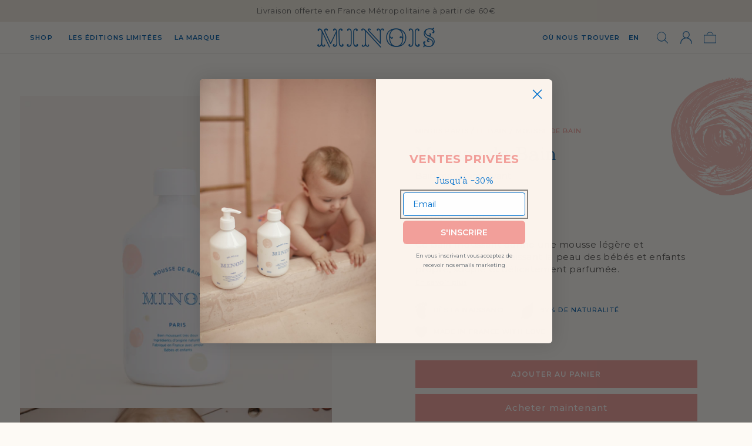

--- FILE ---
content_type: text/html; charset=utf-8
request_url: https://www.minoisparis.com/products/mousse-de-bain
body_size: 65670
content:
<!doctype html>
<html class="no-js" lang="fr">
  <head>
    <meta charset="utf-8">
    <meta http-equiv="X-UA-Compatible" content="IE=edge">
    <meta name="viewport" content="width=device-width,initial-scale=1">
    <meta name="theme-color" content="">
    <link rel="canonical" href="https://www.minoisparis.com/products/mousse-de-bain">
    <link rel="preconnect" href="https://cdn.shopify.com" crossorigin><link rel="icon" type="image/png" href="//www.minoisparis.com/cdn/shop/files/favicon.png?crop=center&height=32&v=1659374428&width=32"><link rel="preconnect" href="https://fonts.shopifycdn.com" crossorigin><title>
      Bain moussant naturel et lavant - bébés et enfants
 &ndash; Minois Paris</title>
      <meta name="description" content="Ce bain moussant naturel donne une mousse légère et onctueuse tout en laissant la peau des bébés et enfants propre, souple et délicatement parfumée.">
    

<meta property="og:site_name" content="Minois Paris">
<meta property="og:url" content="https://www.minoisparis.com/products/mousse-de-bain">
<meta property="og:title" content="Bain moussant naturel et lavant - bébés et enfants">
<meta property="og:type" content="product">
<meta property="og:description" content="Ce bain moussant naturel donne une mousse légère et onctueuse tout en laissant la peau des bébés et enfants propre, souple et délicatement parfumée."><meta property="og:image" content="http://www.minoisparis.com/cdn/shop/products/moussedebain_cf123f59-0a26-4c21-b3d1-2ac49660e0f9.jpg?v=1675416371">
  <meta property="og:image:secure_url" content="https://www.minoisparis.com/cdn/shop/products/moussedebain_cf123f59-0a26-4c21-b3d1-2ac49660e0f9.jpg?v=1675416371">
  <meta property="og:image:width" content="1000">
  <meta property="og:image:height" content="1000"><meta property="og:price:amount" content="29,00">
  <meta property="og:price:currency" content="EUR"><meta name="twitter:card" content="summary_large_image">
<meta name="twitter:title" content="Bain moussant naturel et lavant - bébés et enfants">
<meta name="twitter:description" content="Ce bain moussant naturel donne une mousse légère et onctueuse tout en laissant la peau des bébés et enfants propre, souple et délicatement parfumée.">

    <script src="//www.minoisparis.com/cdn/shop/t/3/assets/jquery.min.js?v=115860211936397945481655386471" defer="defer"></script>
    <script src="//www.minoisparis.com/cdn/shop/t/3/assets/jquery_cookie.js?v=60796084563280840391659377572" defer="defer"></script>
    <script src="//www.minoisparis.com/cdn/shop/t/3/assets/global.js?v=24850326154503943211653462093" defer="defer"></script>
    <script src="//www.minoisparis.com/cdn/shop/t/3/assets/slick.min.js?v=71779134894361685811658916359" defer="defer"></script>
    <script src="//www.minoisparis.com/cdn/shop/t/3/assets/custom.js?v=58467193696172762471745490288" defer="defer"></script>
    <script>window.performance && window.performance.mark && window.performance.mark('shopify.content_for_header.start');</script><meta name="facebook-domain-verification" content="0fcixxu051g7qauyshb5sr8t5iynoo">
<meta name="facebook-domain-verification" content="uwbsr40ym9g96azez4am2n81vhu4yv">
<meta name="facebook-domain-verification" content="ivo0xcskjrw18jjrcqk646mvgq7lzu">
<meta name="google-site-verification" content="HeMqe1jJgLsYiKjmfnGlZdpgmnVAqmtG6VEE5-s2nIg">
<meta id="shopify-digital-wallet" name="shopify-digital-wallet" content="/57242419245/digital_wallets/dialog">
<meta name="shopify-checkout-api-token" content="9ee97834e3e60fe654d23f1180b62efc">
<meta id="in-context-paypal-metadata" data-shop-id="57242419245" data-venmo-supported="false" data-environment="production" data-locale="fr_FR" data-paypal-v4="true" data-currency="EUR">
<link rel="alternate" hreflang="x-default" href="https://www.minoisparis.com/products/mousse-de-bain">
<link rel="alternate" hreflang="fr-FR" href="https://www.minoisparis.com/products/mousse-de-bain">
<link rel="alternate" hreflang="en-FR" href="https://www.minoisparis.com/en/products/mousse-de-bain">
<link rel="alternate" type="application/json+oembed" href="https://www.minoisparis.com/products/mousse-de-bain.oembed">
<script async="async" src="/checkouts/internal/preloads.js?locale=fr-FR"></script>
<script id="apple-pay-shop-capabilities" type="application/json">{"shopId":57242419245,"countryCode":"FR","currencyCode":"EUR","merchantCapabilities":["supports3DS"],"merchantId":"gid:\/\/shopify\/Shop\/57242419245","merchantName":"Minois Paris","requiredBillingContactFields":["postalAddress","email","phone"],"requiredShippingContactFields":["postalAddress","email","phone"],"shippingType":"shipping","supportedNetworks":["visa","masterCard","amex","maestro"],"total":{"type":"pending","label":"Minois Paris","amount":"1.00"},"shopifyPaymentsEnabled":true,"supportsSubscriptions":true}</script>
<script id="shopify-features" type="application/json">{"accessToken":"9ee97834e3e60fe654d23f1180b62efc","betas":["rich-media-storefront-analytics"],"domain":"www.minoisparis.com","predictiveSearch":true,"shopId":57242419245,"locale":"fr"}</script>
<script>var Shopify = Shopify || {};
Shopify.shop = "minoisparis.myshopify.com";
Shopify.locale = "fr";
Shopify.currency = {"active":"EUR","rate":"1.0"};
Shopify.country = "FR";
Shopify.theme = {"name":"Minois Paris - Prod","id":124795945005,"schema_name":"Dawn","schema_version":"6.0.2","theme_store_id":887,"role":"main"};
Shopify.theme.handle = "null";
Shopify.theme.style = {"id":null,"handle":null};
Shopify.cdnHost = "www.minoisparis.com/cdn";
Shopify.routes = Shopify.routes || {};
Shopify.routes.root = "/";</script>
<script type="module">!function(o){(o.Shopify=o.Shopify||{}).modules=!0}(window);</script>
<script>!function(o){function n(){var o=[];function n(){o.push(Array.prototype.slice.apply(arguments))}return n.q=o,n}var t=o.Shopify=o.Shopify||{};t.loadFeatures=n(),t.autoloadFeatures=n()}(window);</script>
<script id="shop-js-analytics" type="application/json">{"pageType":"product"}</script>
<script defer="defer" async type="module" src="//www.minoisparis.com/cdn/shopifycloud/shop-js/modules/v2/client.init-shop-cart-sync_XvpUV7qp.fr.esm.js"></script>
<script defer="defer" async type="module" src="//www.minoisparis.com/cdn/shopifycloud/shop-js/modules/v2/chunk.common_C2xzKNNs.esm.js"></script>
<script type="module">
  await import("//www.minoisparis.com/cdn/shopifycloud/shop-js/modules/v2/client.init-shop-cart-sync_XvpUV7qp.fr.esm.js");
await import("//www.minoisparis.com/cdn/shopifycloud/shop-js/modules/v2/chunk.common_C2xzKNNs.esm.js");

  window.Shopify.SignInWithShop?.initShopCartSync?.({"fedCMEnabled":true,"windoidEnabled":true});

</script>
<script>(function() {
  var isLoaded = false;
  function asyncLoad() {
    if (isLoaded) return;
    isLoaded = true;
    var urls = ["https:\/\/stack-discounts.merchantyard.com\/js\/integrations\/script.js?v=2255\u0026shop=minoisparis.myshopify.com","https:\/\/cdn.rebuyengine.com\/onsite\/js\/rebuy.js?shop=minoisparis.myshopify.com"];
    for (var i = 0; i < urls.length; i++) {
      var s = document.createElement('script');
      s.type = 'text/javascript';
      s.async = true;
      s.src = urls[i];
      var x = document.getElementsByTagName('script')[0];
      x.parentNode.insertBefore(s, x);
    }
  };
  if(window.attachEvent) {
    window.attachEvent('onload', asyncLoad);
  } else {
    window.addEventListener('load', asyncLoad, false);
  }
})();</script>
<script id="__st">var __st={"a":57242419245,"offset":3600,"reqid":"ffd3b34e-cd8f-4ac0-b020-db983a1ffc1a-1768787671","pageurl":"www.minoisparis.com\/products\/mousse-de-bain","u":"a216f0059d72","p":"product","rtyp":"product","rid":7108982243373};</script>
<script>window.ShopifyPaypalV4VisibilityTracking = true;</script>
<script id="captcha-bootstrap">!function(){'use strict';const t='contact',e='account',n='new_comment',o=[[t,t],['blogs',n],['comments',n],[t,'customer']],c=[[e,'customer_login'],[e,'guest_login'],[e,'recover_customer_password'],[e,'create_customer']],r=t=>t.map((([t,e])=>`form[action*='/${t}']:not([data-nocaptcha='true']) input[name='form_type'][value='${e}']`)).join(','),a=t=>()=>t?[...document.querySelectorAll(t)].map((t=>t.form)):[];function s(){const t=[...o],e=r(t);return a(e)}const i='password',u='form_key',d=['recaptcha-v3-token','g-recaptcha-response','h-captcha-response',i],f=()=>{try{return window.sessionStorage}catch{return}},m='__shopify_v',_=t=>t.elements[u];function p(t,e,n=!1){try{const o=window.sessionStorage,c=JSON.parse(o.getItem(e)),{data:r}=function(t){const{data:e,action:n}=t;return t[m]||n?{data:e,action:n}:{data:t,action:n}}(c);for(const[e,n]of Object.entries(r))t.elements[e]&&(t.elements[e].value=n);n&&o.removeItem(e)}catch(o){console.error('form repopulation failed',{error:o})}}const l='form_type',E='cptcha';function T(t){t.dataset[E]=!0}const w=window,h=w.document,L='Shopify',v='ce_forms',y='captcha';let A=!1;((t,e)=>{const n=(g='f06e6c50-85a8-45c8-87d0-21a2b65856fe',I='https://cdn.shopify.com/shopifycloud/storefront-forms-hcaptcha/ce_storefront_forms_captcha_hcaptcha.v1.5.2.iife.js',D={infoText:'Protégé par hCaptcha',privacyText:'Confidentialité',termsText:'Conditions'},(t,e,n)=>{const o=w[L][v],c=o.bindForm;if(c)return c(t,g,e,D).then(n);var r;o.q.push([[t,g,e,D],n]),r=I,A||(h.body.append(Object.assign(h.createElement('script'),{id:'captcha-provider',async:!0,src:r})),A=!0)});var g,I,D;w[L]=w[L]||{},w[L][v]=w[L][v]||{},w[L][v].q=[],w[L][y]=w[L][y]||{},w[L][y].protect=function(t,e){n(t,void 0,e),T(t)},Object.freeze(w[L][y]),function(t,e,n,w,h,L){const[v,y,A,g]=function(t,e,n){const i=e?o:[],u=t?c:[],d=[...i,...u],f=r(d),m=r(i),_=r(d.filter((([t,e])=>n.includes(e))));return[a(f),a(m),a(_),s()]}(w,h,L),I=t=>{const e=t.target;return e instanceof HTMLFormElement?e:e&&e.form},D=t=>v().includes(t);t.addEventListener('submit',(t=>{const e=I(t);if(!e)return;const n=D(e)&&!e.dataset.hcaptchaBound&&!e.dataset.recaptchaBound,o=_(e),c=g().includes(e)&&(!o||!o.value);(n||c)&&t.preventDefault(),c&&!n&&(function(t){try{if(!f())return;!function(t){const e=f();if(!e)return;const n=_(t);if(!n)return;const o=n.value;o&&e.removeItem(o)}(t);const e=Array.from(Array(32),(()=>Math.random().toString(36)[2])).join('');!function(t,e){_(t)||t.append(Object.assign(document.createElement('input'),{type:'hidden',name:u})),t.elements[u].value=e}(t,e),function(t,e){const n=f();if(!n)return;const o=[...t.querySelectorAll(`input[type='${i}']`)].map((({name:t})=>t)),c=[...d,...o],r={};for(const[a,s]of new FormData(t).entries())c.includes(a)||(r[a]=s);n.setItem(e,JSON.stringify({[m]:1,action:t.action,data:r}))}(t,e)}catch(e){console.error('failed to persist form',e)}}(e),e.submit())}));const S=(t,e)=>{t&&!t.dataset[E]&&(n(t,e.some((e=>e===t))),T(t))};for(const o of['focusin','change'])t.addEventListener(o,(t=>{const e=I(t);D(e)&&S(e,y())}));const B=e.get('form_key'),M=e.get(l),P=B&&M;t.addEventListener('DOMContentLoaded',(()=>{const t=y();if(P)for(const e of t)e.elements[l].value===M&&p(e,B);[...new Set([...A(),...v().filter((t=>'true'===t.dataset.shopifyCaptcha))])].forEach((e=>S(e,t)))}))}(h,new URLSearchParams(w.location.search),n,t,e,['guest_login'])})(!0,!0)}();</script>
<script integrity="sha256-4kQ18oKyAcykRKYeNunJcIwy7WH5gtpwJnB7kiuLZ1E=" data-source-attribution="shopify.loadfeatures" defer="defer" src="//www.minoisparis.com/cdn/shopifycloud/storefront/assets/storefront/load_feature-a0a9edcb.js" crossorigin="anonymous"></script>
<script data-source-attribution="shopify.dynamic_checkout.dynamic.init">var Shopify=Shopify||{};Shopify.PaymentButton=Shopify.PaymentButton||{isStorefrontPortableWallets:!0,init:function(){window.Shopify.PaymentButton.init=function(){};var t=document.createElement("script");t.src="https://www.minoisparis.com/cdn/shopifycloud/portable-wallets/latest/portable-wallets.fr.js",t.type="module",document.head.appendChild(t)}};
</script>
<script data-source-attribution="shopify.dynamic_checkout.buyer_consent">
  function portableWalletsHideBuyerConsent(e){var t=document.getElementById("shopify-buyer-consent"),n=document.getElementById("shopify-subscription-policy-button");t&&n&&(t.classList.add("hidden"),t.setAttribute("aria-hidden","true"),n.removeEventListener("click",e))}function portableWalletsShowBuyerConsent(e){var t=document.getElementById("shopify-buyer-consent"),n=document.getElementById("shopify-subscription-policy-button");t&&n&&(t.classList.remove("hidden"),t.removeAttribute("aria-hidden"),n.addEventListener("click",e))}window.Shopify?.PaymentButton&&(window.Shopify.PaymentButton.hideBuyerConsent=portableWalletsHideBuyerConsent,window.Shopify.PaymentButton.showBuyerConsent=portableWalletsShowBuyerConsent);
</script>
<script>
  function portableWalletsCleanup(e){e&&e.src&&console.error("Failed to load portable wallets script "+e.src);var t=document.querySelectorAll("shopify-accelerated-checkout .shopify-payment-button__skeleton, shopify-accelerated-checkout-cart .wallet-cart-button__skeleton"),e=document.getElementById("shopify-buyer-consent");for(let e=0;e<t.length;e++)t[e].remove();e&&e.remove()}function portableWalletsNotLoadedAsModule(e){e instanceof ErrorEvent&&"string"==typeof e.message&&e.message.includes("import.meta")&&"string"==typeof e.filename&&e.filename.includes("portable-wallets")&&(window.removeEventListener("error",portableWalletsNotLoadedAsModule),window.Shopify.PaymentButton.failedToLoad=e,"loading"===document.readyState?document.addEventListener("DOMContentLoaded",window.Shopify.PaymentButton.init):window.Shopify.PaymentButton.init())}window.addEventListener("error",portableWalletsNotLoadedAsModule);
</script>

<script type="module" src="https://www.minoisparis.com/cdn/shopifycloud/portable-wallets/latest/portable-wallets.fr.js" onError="portableWalletsCleanup(this)" crossorigin="anonymous"></script>
<script nomodule>
  document.addEventListener("DOMContentLoaded", portableWalletsCleanup);
</script>

<link id="shopify-accelerated-checkout-styles" rel="stylesheet" media="screen" href="https://www.minoisparis.com/cdn/shopifycloud/portable-wallets/latest/accelerated-checkout-backwards-compat.css" crossorigin="anonymous">
<style id="shopify-accelerated-checkout-cart">
        #shopify-buyer-consent {
  margin-top: 1em;
  display: inline-block;
  width: 100%;
}

#shopify-buyer-consent.hidden {
  display: none;
}

#shopify-subscription-policy-button {
  background: none;
  border: none;
  padding: 0;
  text-decoration: underline;
  font-size: inherit;
  cursor: pointer;
}

#shopify-subscription-policy-button::before {
  box-shadow: none;
}

      </style>
<script id="sections-script" data-sections="header,footer" defer="defer" src="//www.minoisparis.com/cdn/shop/t/3/compiled_assets/scripts.js?v=7957"></script>
<script>window.performance && window.performance.mark && window.performance.mark('shopify.content_for_header.end');</script>

      <link rel="alternate" hreflang="en" href="https://www.minoisparis.com/en/products/mousse-de-bain" />
    <!-- Google Tag Manager -->
    <script>(function(w,d,s,l,i){w[l]=w[l]||[];w[l].push({'gtm.start':
    new Date().getTime(),event:'gtm.js'});var f=d.getElementsByTagName(s)[0],
    j=d.createElement(s),dl=l!='dataLayer'?'&l='+l:'';j.async=true;j.src=
    'https://www.googletagmanager.com/gtm.js?id='+i+dl;f.parentNode.insertBefore(j,f);
    })(window,document,'script','dataLayer','GTM-MXHM4TG');</script>
    <!-- End Google Tag Manager -->

    <style data-shopify>
      @font-face {
  font-family: Assistant;
  font-weight: 400;
  font-style: normal;
  font-display: swap;
  src: url("//www.minoisparis.com/cdn/fonts/assistant/assistant_n4.9120912a469cad1cc292572851508ca49d12e768.woff2") format("woff2"),
       url("//www.minoisparis.com/cdn/fonts/assistant/assistant_n4.6e9875ce64e0fefcd3f4446b7ec9036b3ddd2985.woff") format("woff");
}

      @font-face {
  font-family: Assistant;
  font-weight: 700;
  font-style: normal;
  font-display: swap;
  src: url("//www.minoisparis.com/cdn/fonts/assistant/assistant_n7.bf44452348ec8b8efa3aa3068825305886b1c83c.woff2") format("woff2"),
       url("//www.minoisparis.com/cdn/fonts/assistant/assistant_n7.0c887fee83f6b3bda822f1150b912c72da0f7b64.woff") format("woff");
}

      
      
      @font-face {
  font-family: Assistant;
  font-weight: 400;
  font-style: normal;
  font-display: swap;
  src: url("//www.minoisparis.com/cdn/fonts/assistant/assistant_n4.9120912a469cad1cc292572851508ca49d12e768.woff2") format("woff2"),
       url("//www.minoisparis.com/cdn/fonts/assistant/assistant_n4.6e9875ce64e0fefcd3f4446b7ec9036b3ddd2985.woff") format("woff");
}


      :root {
        --font-body-family: 'Montserrat', sans-serif;
        --font-body-style: normal;
        --font-body-weight: 400;

        --font-heading-family: 'BIZ UDPMincho', serif;
        --font-heading-style: normal;
        --font-heading-weight: 400;

        --font-body-scale: 1.0;
        --font-heading-scale: 1.0;

        --color-base-text: 18, 18, 18;
        --color-shadow: 18, 18, 18;
        --color-base-background-1: 253, 250, 245;
        --color-base-background-2: 248, 242, 237;
        --color-base-background-3: 247, 237, 229;
        --color-base-solid-button-labels: 255, 255, 255;
        --color-base-outline-button-labels: 242, 159, 154;
        --color-base-accent-1: 242, 159, 154;
        --color-base-accent-2: 0, 93, 170;
        --payment-terms-background-color: #fdfaf5;

        --gradient-base-background-1: #fdfaf5;
        --gradient-base-background-2: #f8f2ed;
        --gradient-base-background-3: #f7ede5;
        --gradient-base-accent-1: #f29f9a;
        --gradient-base-accent-2: #005daa;

        --media-padding: px;
        --media-border-opacity: 0.0;
        --media-border-width: 0px;
        --media-radius: 0px;
        --media-shadow-opacity: 0.0;
        --media-shadow-horizontal-offset: -40px;
        --media-shadow-vertical-offset: -40px;
        --media-shadow-blur-radius: 0px;
        --media-shadow-visible: 0;

        --page-width: 160rem;
        --page-width-margin: Liquid error (layout/theme line 106): comparison of Integer with String failedrem;

        --card-image-padding: 0.0rem;
        --card-corner-radius: 0.0rem;
        --card-text-alignment: left;
        --card-border-width: 0.0rem;
        --card-border-opacity: 0.1;
        --card-shadow-opacity: 0.0;
        --card-shadow-visible: 0;
        --card-shadow-horizontal-offset: 0.0rem;
        --card-shadow-vertical-offset: 0.4rem;
        --card-shadow-blur-radius: 0.5rem;

        --badge-corner-radius: 0.4rem;

        --popup-border-width: 1px;
        --popup-border-opacity: 0.1;
        --popup-corner-radius: 0px;
        --popup-shadow-opacity: 0.0;
        --popup-shadow-horizontal-offset: 0px;
        --popup-shadow-vertical-offset: 4px;
        --popup-shadow-blur-radius: 5px;

        --drawer-border-width: 1px;
        --drawer-border-opacity: 0.1;
        --drawer-shadow-opacity: 0.0;
        --drawer-shadow-horizontal-offset: 0px;
        --drawer-shadow-vertical-offset: 4px;
        --drawer-shadow-blur-radius: 5px;

        --spacing-sections-desktop: 0px;
        --spacing-sections-mobile: 0px;

        --grid-desktop-vertical-spacing: 32px;
        --grid-desktop-horizontal-spacing: 32px;
        --grid-mobile-vertical-spacing: 16px;
        --grid-mobile-horizontal-spacing: 16px;

        --text-boxes-border-opacity: 0.1;
        --text-boxes-border-width: 0px;
        --text-boxes-radius: 0px;
        --text-boxes-shadow-opacity: 0.0;
        --text-boxes-shadow-visible: 0;
        --text-boxes-shadow-horizontal-offset: 0px;
        --text-boxes-shadow-vertical-offset: 4px;
        --text-boxes-shadow-blur-radius: 5px;

        --buttons-radius: 0px;
        --buttons-radius-outset: 0px;
        --buttons-border-width: 1px;
        --buttons-border-opacity: 1.0;
        --buttons-shadow-opacity: 0.0;
        --buttons-shadow-visible: 0;
        --buttons-shadow-horizontal-offset: 0px;
        --buttons-shadow-vertical-offset: 4px;
        --buttons-shadow-blur-radius: 5px;
        --buttons-border-offset: 0px;

        --inputs-radius: 0px;
        --inputs-border-width: 1px;
        --inputs-border-opacity: 0.55;
        --inputs-shadow-opacity: 0.0;
        --inputs-shadow-horizontal-offset: 0px;
        --inputs-margin-offset: 0px;
        --inputs-shadow-vertical-offset: 4px;
        --inputs-shadow-blur-radius: 5px;
        --inputs-radius-outset: 0px;

        --variant-pills-radius: 0px;
        --variant-pills-border-width: 1px;
        --variant-pills-border-opacity: 0.55;
        --variant-pills-shadow-opacity: 0.0;
        --variant-pills-shadow-horizontal-offset: -12px;
        --variant-pills-shadow-vertical-offset: 4px;
        --variant-pills-shadow-blur-radius: 5px;
      }

      *,
      *::before,
      *::after {
        box-sizing: inherit;
      }

      html {
        box-sizing: border-box;
        font-size: calc(var(--font-body-scale) * 62.5%);
        height: 100%;
      }

      body {
        display: grid;
        grid-template-rows: auto auto 1fr auto;
        grid-template-columns: 100%;
        min-height: 100%;
        margin: 0;
        font-size: 1.5rem;
        letter-spacing: 0.06rem;
        line-height: calc(1 + 0.8 / var(--font-body-scale));
        font-family: var(--font-body-family);
        font-style: var(--font-body-style);
        font-weight: var(--font-body-weight);
      }

      @media screen and (min-width: 750px) {
        body {
          font-size: 1.5rem;
          line-height: 2.1rem;
        }
      }
    </style>

    <link href="//www.minoisparis.com/cdn/shop/t/3/assets/base.css?v=85369368189441104831745490248" rel="stylesheet" type="text/css" media="all" />
    <link href="//www.minoisparis.com/cdn/shop/t/3/assets/custom.css?v=94563474461300658501745490171" rel="stylesheet" type="text/css" media="all" />
<link rel="stylesheet" href="//www.minoisparis.com/cdn/shop/t/3/assets/component-predictive-search.css?v=165644661289088488651653462088" media="print" onload="this.media='all'"><script>document.documentElement.className = document.documentElement.className.replace('no-js', 'js');
    if (Shopify.designMode) {
      document.documentElement.classList.add('shopify-design-mode');
    }
    </script>
  
  
<!-- Start of Judge.me Core -->
<link rel="dns-prefetch" href="https://cdn.judge.me/">
<script data-cfasync='false' class='jdgm-settings-script'>window.jdgmSettings={"pagination":5,"disable_web_reviews":true,"badge_no_review_text":"Aucun avis","badge_n_reviews_text":"{{ n }} avis","badge_star_color":"#005daa","hide_badge_preview_if_no_reviews":true,"badge_hide_text":false,"enforce_center_preview_badge":false,"widget_title":"Avis Clients","widget_open_form_text":"Écrire un avis","widget_close_form_text":"Annuler l'avis","widget_refresh_page_text":"Actualiser la page","widget_summary_text":"Basé sur {{ number_of_reviews }} avis","widget_no_review_text":"Soyez le premier à écrire un avis","widget_name_field_text":"Prénom","widget_verified_name_field_text":"Nom vérifié (public)","widget_name_placeholder_text":"Nom d'affichage","widget_required_field_error_text":"Ce champ est obligatoire.","widget_email_field_text":"Adresse email","widget_verified_email_field_text":"Email vérifié (privé, ne peut pas être modifié)","widget_email_placeholder_text":"Votre adresse email","widget_email_field_error_text":"Veuillez entrer une adresse email valide.","widget_rating_field_text":"Évaluation","widget_review_title_field_text":"Titre de l'avis","widget_review_title_placeholder_text":"Donnez un titre à votre avis","widget_review_body_field_text":"Contenu de l'avis","widget_review_body_placeholder_text":"Commencez à écrire ici...","widget_pictures_field_text":"Photo/Vidéo (facultatif)","widget_submit_review_text":"Soumettre l'avis","widget_submit_verified_review_text":"Soumettre un avis vérifié","widget_submit_success_msg_with_auto_publish":"Merci ! Veuillez actualiser la page dans quelques instants pour voir votre avis. Vous pouvez supprimer ou modifier votre avis en vous connectant à \u003ca href='https://judge.me/login' target='_blank' rel='nofollow noopener'\u003eJudge.me\u003c/a\u003e","widget_submit_success_msg_no_auto_publish":"Merci ! Votre avis sera publié dès qu'il sera approuvé par l'administrateur de la boutique. Vous pouvez supprimer ou modifier votre avis en vous connectant à \u003ca href='https://judge.me/login' target='_blank' rel='nofollow noopener'\u003eJudge.me\u003c/a\u003e","widget_show_default_reviews_out_of_total_text":"Affichage de {{ n_reviews_shown }} sur {{ n_reviews }} avis.","widget_show_all_link_text":"Tout afficher","widget_show_less_link_text":"Afficher moins","widget_author_said_text":"{{ reviewer_name }} a dit :","widget_days_text":"il y a {{ n }} jour/jours","widget_weeks_text":"il y a {{ n }} semaine/semaines","widget_months_text":"il y a {{ n }} mois","widget_years_text":"il y a {{ n }} an/ans","widget_yesterday_text":"Hier","widget_today_text":"Aujourd'hui","widget_replied_text":"\u003e\u003e {{ shop_name }} a répondu :","widget_read_more_text":"Lire plus","widget_reviewer_name_as_initial":"last_initial","widget_rating_filter_color":"#005daa","widget_rating_filter_see_all_text":"Voir tous les avis","widget_sorting_most_recent_text":"Plus récents","widget_sorting_highest_rating_text":"Meilleures notes","widget_sorting_lowest_rating_text":"Notes les plus basses","widget_sorting_with_pictures_text":"Uniquement les photos","widget_sorting_most_helpful_text":"Plus utiles","widget_open_question_form_text":"Poser une question","widget_reviews_subtab_text":"Avis","widget_questions_subtab_text":"Questions","widget_question_label_text":"Question","widget_answer_label_text":"Réponse","widget_question_placeholder_text":"Écrivez votre question ici","widget_submit_question_text":"Soumettre la question","widget_question_submit_success_text":"Merci pour votre question ! Nous vous notifierons dès qu'elle aura une réponse.","widget_star_color":"#005daa","verified_badge_text":"Acheteur Vérifié","verified_badge_bg_color":"","verified_badge_text_color":"","verified_badge_placement":"left-of-reviewer-name","widget_review_max_height":"","widget_hide_border":false,"widget_social_share":false,"widget_thumb":false,"widget_review_location_show":false,"widget_location_format":"country_iso_code","all_reviews_include_out_of_store_products":true,"all_reviews_out_of_store_text":"(hors boutique)","all_reviews_pagination":100,"all_reviews_product_name_prefix_text":"à propos de","enable_review_pictures":false,"enable_question_anwser":false,"widget_theme":"","review_date_format":"mm/dd/yyyy","default_sort_method":"most-recent","widget_product_reviews_subtab_text":"Avis Produits","widget_shop_reviews_subtab_text":"Avis Boutique","widget_other_products_reviews_text":"Avis pour d'autres produits","widget_store_reviews_subtab_text":"Avis de la boutique","widget_no_store_reviews_text":"Cette boutique n'a pas encore reçu d'avis","widget_web_restriction_product_reviews_text":"Ce produit n'a pas encore reçu d'avis","widget_no_items_text":"Aucun élément trouvé","widget_show_more_text":"Afficher plus","widget_write_a_store_review_text":"Écrire un avis sur la boutique","widget_other_languages_heading":"Avis dans d'autres langues","widget_translate_review_text":"Traduire l'avis en {{ language }}","widget_translating_review_text":"Traduction en cours...","widget_show_original_translation_text":"Afficher l'original ({{ language }})","widget_translate_review_failed_text":"Impossible de traduire cet avis.","widget_translate_review_retry_text":"Réessayer","widget_translate_review_try_again_later_text":"Réessayez plus tard","show_product_url_for_grouped_product":false,"widget_sorting_pictures_first_text":"Photos en premier","show_pictures_on_all_rev_page_mobile":false,"show_pictures_on_all_rev_page_desktop":false,"floating_tab_hide_mobile_install_preference":false,"floating_tab_button_name":"★ Avis","floating_tab_title":"Laissons nos clients parler pour nous","floating_tab_button_color":"","floating_tab_button_background_color":"","floating_tab_url":"","floating_tab_url_enabled":false,"floating_tab_tab_style":"text","all_reviews_text_badge_text":"Les clients nous notent {{ shop.metafields.judgeme.all_reviews_rating | round: 1 }}/5 basé sur {{ shop.metafields.judgeme.all_reviews_count }} avis.","all_reviews_text_badge_text_branded_style":"{{ shop.metafields.judgeme.all_reviews_rating | round: 1 }} sur 5 étoiles basé sur {{ shop.metafields.judgeme.all_reviews_count }} avis","is_all_reviews_text_badge_a_link":false,"show_stars_for_all_reviews_text_badge":false,"all_reviews_text_badge_url":"","all_reviews_text_style":"text","all_reviews_text_color_style":"judgeme_brand_color","all_reviews_text_color":"#108474","all_reviews_text_show_jm_brand":true,"featured_carousel_show_header":true,"featured_carousel_title":"Laissons nos clients parler pour nous","testimonials_carousel_title":"Les clients nous disent","videos_carousel_title":"Histoire de clients réels","cards_carousel_title":"Les clients nous disent","featured_carousel_count_text":"sur {{ n }} avis","featured_carousel_add_link_to_all_reviews_page":false,"featured_carousel_url":"","featured_carousel_show_images":true,"featured_carousel_autoslide_interval":5,"featured_carousel_arrows_on_the_sides":false,"featured_carousel_height":250,"featured_carousel_width":80,"featured_carousel_image_size":0,"featured_carousel_image_height":250,"featured_carousel_arrow_color":"#eeeeee","verified_count_badge_style":"vintage","verified_count_badge_orientation":"horizontal","verified_count_badge_color_style":"judgeme_brand_color","verified_count_badge_color":"#108474","is_verified_count_badge_a_link":false,"verified_count_badge_url":"","verified_count_badge_show_jm_brand":true,"widget_rating_preset_default":5,"widget_first_sub_tab":"product-reviews","widget_show_histogram":true,"widget_histogram_use_custom_color":true,"widget_pagination_use_custom_color":false,"widget_star_use_custom_color":true,"widget_verified_badge_use_custom_color":false,"widget_write_review_use_custom_color":false,"picture_reminder_submit_button":"Upload Pictures","enable_review_videos":false,"mute_video_by_default":false,"widget_sorting_videos_first_text":"Vidéos en premier","widget_review_pending_text":"En attente","featured_carousel_items_for_large_screen":3,"social_share_options_order":"Facebook,Twitter","remove_microdata_snippet":false,"disable_json_ld":false,"enable_json_ld_products":false,"preview_badge_show_question_text":false,"preview_badge_no_question_text":"Aucune question","preview_badge_n_question_text":"{{ number_of_questions }} question/questions","qa_badge_show_icon":false,"qa_badge_position":"same-row","remove_judgeme_branding":false,"widget_add_search_bar":false,"widget_search_bar_placeholder":"Recherche","widget_sorting_verified_only_text":"Vérifiés uniquement","featured_carousel_theme":"default","featured_carousel_show_rating":true,"featured_carousel_show_title":true,"featured_carousel_show_body":true,"featured_carousel_show_date":false,"featured_carousel_show_reviewer":true,"featured_carousel_show_product":false,"featured_carousel_header_background_color":"#108474","featured_carousel_header_text_color":"#ffffff","featured_carousel_name_product_separator":"reviewed","featured_carousel_full_star_background":"#108474","featured_carousel_empty_star_background":"#dadada","featured_carousel_vertical_theme_background":"#f9fafb","featured_carousel_verified_badge_enable":false,"featured_carousel_verified_badge_color":"#108474","featured_carousel_border_style":"round","featured_carousel_review_line_length_limit":3,"featured_carousel_more_reviews_button_text":"Lire plus d'avis","featured_carousel_view_product_button_text":"Voir le produit","all_reviews_page_load_reviews_on":"scroll","all_reviews_page_load_more_text":"Charger plus d'avis","disable_fb_tab_reviews":false,"enable_ajax_cdn_cache":false,"widget_advanced_speed_features":5,"widget_public_name_text":"affiché publiquement comme","default_reviewer_name":"John Smith","default_reviewer_name_has_non_latin":true,"widget_reviewer_anonymous":"Anonyme","medals_widget_title":"Médailles d'avis Judge.me","medals_widget_background_color":"#f9fafb","medals_widget_position":"footer_all_pages","medals_widget_border_color":"#f9fafb","medals_widget_verified_text_position":"left","medals_widget_use_monochromatic_version":false,"medals_widget_elements_color":"#108474","show_reviewer_avatar":false,"widget_invalid_yt_video_url_error_text":"Pas une URL de vidéo YouTube","widget_max_length_field_error_text":"Veuillez ne pas dépasser {0} caractères.","widget_show_country_flag":false,"widget_show_collected_via_shop_app":true,"widget_verified_by_shop_badge_style":"light","widget_verified_by_shop_text":"Vérifié par la boutique","widget_show_photo_gallery":false,"widget_load_with_code_splitting":true,"widget_ugc_install_preference":false,"widget_ugc_title":"Fait par nous, partagé par vous","widget_ugc_subtitle":"Taguez-nous pour voir votre photo mise en avant sur notre page","widget_ugc_arrows_color":"#ffffff","widget_ugc_primary_button_text":"Acheter maintenant","widget_ugc_primary_button_background_color":"#108474","widget_ugc_primary_button_text_color":"#ffffff","widget_ugc_primary_button_border_width":"0","widget_ugc_primary_button_border_style":"none","widget_ugc_primary_button_border_color":"#108474","widget_ugc_primary_button_border_radius":"25","widget_ugc_secondary_button_text":"Charger plus","widget_ugc_secondary_button_background_color":"#ffffff","widget_ugc_secondary_button_text_color":"#108474","widget_ugc_secondary_button_border_width":"2","widget_ugc_secondary_button_border_style":"solid","widget_ugc_secondary_button_border_color":"#108474","widget_ugc_secondary_button_border_radius":"25","widget_ugc_reviews_button_text":"Voir les avis","widget_ugc_reviews_button_background_color":"#ffffff","widget_ugc_reviews_button_text_color":"#108474","widget_ugc_reviews_button_border_width":"2","widget_ugc_reviews_button_border_style":"solid","widget_ugc_reviews_button_border_color":"#108474","widget_ugc_reviews_button_border_radius":"25","widget_ugc_reviews_button_link_to":"judgeme-reviews-page","widget_ugc_show_post_date":true,"widget_ugc_max_width":"800","widget_rating_metafield_value_type":true,"widget_primary_color":"#108474","widget_enable_secondary_color":false,"widget_secondary_color":"#edf5f5","widget_summary_average_rating_text":"{{ average_rating }} sur 5","widget_media_grid_title":"Photos \u0026 vidéos clients","widget_media_grid_see_more_text":"Voir plus","widget_round_style":false,"widget_show_product_medals":true,"widget_verified_by_judgeme_text":"Vérifié par Judge.me","widget_show_store_medals":true,"widget_verified_by_judgeme_text_in_store_medals":"Vérifié par Judge.me","widget_media_field_exceed_quantity_message":"Désolé, nous ne pouvons accepter que {{ max_media }} pour un avis.","widget_media_field_exceed_limit_message":"{{ file_name }} est trop volumineux, veuillez sélectionner un {{ media_type }} de moins de {{ size_limit }}MB.","widget_review_submitted_text":"Avis soumis !","widget_question_submitted_text":"Question soumise !","widget_close_form_text_question":"Annuler","widget_write_your_answer_here_text":"Écrivez votre réponse ici","widget_enabled_branded_link":true,"widget_show_collected_by_judgeme":false,"widget_reviewer_name_color":"","widget_write_review_text_color":"","widget_write_review_bg_color":"","widget_collected_by_judgeme_text":"collecté par Judge.me","widget_pagination_type":"standard","widget_load_more_text":"Charger plus","widget_load_more_color":"#108474","widget_full_review_text":"Avis complet","widget_read_more_reviews_text":"Lire plus d'avis","widget_read_questions_text":"Lire les questions","widget_questions_and_answers_text":"Questions \u0026 Réponses","widget_verified_by_text":"Vérifié par","widget_verified_text":"Vérifié","widget_number_of_reviews_text":"{{ number_of_reviews }} avis","widget_back_button_text":"Retour","widget_next_button_text":"Suivant","widget_custom_forms_filter_button":"Filtres","custom_forms_style":"vertical","widget_show_review_information":false,"how_reviews_are_collected":"Comment les avis sont-ils collectés ?","widget_show_review_keywords":false,"widget_gdpr_statement":"Comment nous utilisons vos données : Nous vous contacterons uniquement à propos de l'avis que vous avez laissé, et seulement si nécessaire. En soumettant votre avis, vous acceptez les \u003ca href='https://judge.me/terms' target='_blank' rel='nofollow noopener'\u003econditions\u003c/a\u003e, la \u003ca href='https://judge.me/privacy' target='_blank' rel='nofollow noopener'\u003epolitique de confidentialité\u003c/a\u003e et les \u003ca href='https://judge.me/content-policy' target='_blank' rel='nofollow noopener'\u003epolitiques de contenu\u003c/a\u003e de Judge.me.","widget_multilingual_sorting_enabled":false,"widget_translate_review_content_enabled":false,"widget_translate_review_content_method":"manual","popup_widget_review_selection":"automatically_with_pictures","popup_widget_round_border_style":true,"popup_widget_show_title":true,"popup_widget_show_body":true,"popup_widget_show_reviewer":false,"popup_widget_show_product":true,"popup_widget_show_pictures":true,"popup_widget_use_review_picture":true,"popup_widget_show_on_home_page":true,"popup_widget_show_on_product_page":true,"popup_widget_show_on_collection_page":true,"popup_widget_show_on_cart_page":true,"popup_widget_position":"bottom_left","popup_widget_first_review_delay":5,"popup_widget_duration":5,"popup_widget_interval":5,"popup_widget_review_count":5,"popup_widget_hide_on_mobile":true,"review_snippet_widget_round_border_style":true,"review_snippet_widget_card_color":"#FFFFFF","review_snippet_widget_slider_arrows_background_color":"#FFFFFF","review_snippet_widget_slider_arrows_color":"#000000","review_snippet_widget_star_color":"#108474","show_product_variant":false,"all_reviews_product_variant_label_text":"Variante : ","widget_show_verified_branding":false,"widget_ai_summary_title":"Les clients disent","widget_ai_summary_disclaimer":"Résumé des avis généré par IA basé sur les avis clients récents","widget_show_ai_summary":false,"widget_show_ai_summary_bg":false,"widget_show_review_title_input":true,"redirect_reviewers_invited_via_email":"review_widget","request_store_review_after_product_review":false,"request_review_other_products_in_order":false,"review_form_color_scheme":"default","review_form_corner_style":"square","review_form_star_color":{},"review_form_text_color":"#333333","review_form_background_color":"#ffffff","review_form_field_background_color":"#fafafa","review_form_button_color":{},"review_form_button_text_color":"#ffffff","review_form_modal_overlay_color":"#000000","review_content_screen_title_text":"Comment évalueriez-vous ce produit ?","review_content_introduction_text":"Nous serions ravis que vous partagiez un peu votre expérience.","store_review_form_title_text":"Comment évalueriez-vous cette boutique ?","store_review_form_introduction_text":"Nous serions ravis que vous partagiez un peu votre expérience.","show_review_guidance_text":true,"one_star_review_guidance_text":"Mauvais","five_star_review_guidance_text":"Excellent","customer_information_screen_title_text":"À propos de vous","customer_information_introduction_text":"Veuillez nous en dire plus sur vous.","custom_questions_screen_title_text":"Votre expérience en détail","custom_questions_introduction_text":"Voici quelques questions pour nous aider à mieux comprendre votre expérience.","review_submitted_screen_title_text":"Merci pour votre avis !","review_submitted_screen_thank_you_text":"Nous le traitons et il apparaîtra bientôt dans la boutique.","review_submitted_screen_email_verification_text":"Veuillez confirmer votre email en cliquant sur le lien que nous venons de vous envoyer. Cela nous aide à maintenir des avis authentiques.","review_submitted_request_store_review_text":"Aimeriez-vous partager votre expérience d'achat avec nous ?","review_submitted_review_other_products_text":"Aimeriez-vous évaluer ces produits ?","store_review_screen_title_text":"Voulez-vous partager votre expérience de shopping avec nous ?","store_review_introduction_text":"Nous apprécions votre retour d'expérience et nous l'utilisons pour nous améliorer. Veuillez partager vos pensées ou suggestions.","reviewer_media_screen_title_picture_text":"Partager une photo","reviewer_media_introduction_picture_text":"Téléchargez une photo pour étayer votre avis.","reviewer_media_screen_title_video_text":"Partager une vidéo","reviewer_media_introduction_video_text":"Téléchargez une vidéo pour étayer votre avis.","reviewer_media_screen_title_picture_or_video_text":"Partager une photo ou une vidéo","reviewer_media_introduction_picture_or_video_text":"Téléchargez une photo ou une vidéo pour étayer votre avis.","reviewer_media_youtube_url_text":"Collez votre URL Youtube ici","advanced_settings_next_step_button_text":"Suivant","advanced_settings_close_review_button_text":"Fermer","modal_write_review_flow":false,"write_review_flow_required_text":"Obligatoire","write_review_flow_privacy_message_text":"Nous respectons votre vie privée.","write_review_flow_anonymous_text":"Avis anonyme","write_review_flow_visibility_text":"Ne sera pas visible pour les autres clients.","write_review_flow_multiple_selection_help_text":"Sélectionnez autant que vous le souhaitez","write_review_flow_single_selection_help_text":"Sélectionnez une option","write_review_flow_required_field_error_text":"Ce champ est obligatoire","write_review_flow_invalid_email_error_text":"Veuillez saisir une adresse email valide","write_review_flow_max_length_error_text":"Max. {{ max_length }} caractères.","write_review_flow_media_upload_text":"\u003cb\u003eCliquez pour télécharger\u003c/b\u003e ou glissez-déposez","write_review_flow_gdpr_statement":"Nous vous contacterons uniquement au sujet de votre avis si nécessaire. En soumettant votre avis, vous acceptez nos \u003ca href='https://judge.me/terms' target='_blank' rel='nofollow noopener'\u003econditions d'utilisation\u003c/a\u003e et notre \u003ca href='https://judge.me/privacy' target='_blank' rel='nofollow noopener'\u003epolitique de confidentialité\u003c/a\u003e.","rating_only_reviews_enabled":false,"show_negative_reviews_help_screen":false,"new_review_flow_help_screen_rating_threshold":3,"negative_review_resolution_screen_title_text":"Dites-nous plus","negative_review_resolution_text":"Votre expérience est importante pour nous. S'il y a eu des problèmes avec votre achat, nous sommes là pour vous aider. N'hésitez pas à nous contacter, nous aimerions avoir l'opportunité de corriger les choses.","negative_review_resolution_button_text":"Contactez-nous","negative_review_resolution_proceed_with_review_text":"Laisser un avis","negative_review_resolution_subject":"Problème avec l'achat de {{ shop_name }}.{{ order_name }}","preview_badge_collection_page_install_status":false,"widget_review_custom_css":"","preview_badge_custom_css":"","preview_badge_stars_count":"5-stars","featured_carousel_custom_css":"","floating_tab_custom_css":"","all_reviews_widget_custom_css":"","medals_widget_custom_css":"","verified_badge_custom_css":"","all_reviews_text_custom_css":"","transparency_badges_collected_via_store_invite":false,"transparency_badges_from_another_provider":false,"transparency_badges_collected_from_store_visitor":false,"transparency_badges_collected_by_verified_review_provider":false,"transparency_badges_earned_reward":false,"transparency_badges_collected_via_store_invite_text":"Avis collecté via l'invitation du magasin","transparency_badges_from_another_provider_text":"Avis collecté d'un autre fournisseur","transparency_badges_collected_from_store_visitor_text":"Avis collecté d'un visiteur du magasin","transparency_badges_written_in_google_text":"Avis écrit sur Google","transparency_badges_written_in_etsy_text":"Avis écrit sur Etsy","transparency_badges_written_in_shop_app_text":"Avis écrit sur Shop App","transparency_badges_earned_reward_text":"Avis a gagné une récompense pour une commande future","product_review_widget_per_page":10,"widget_store_review_label_text":"Avis de la boutique","checkout_comment_extension_title_on_product_page":"Customer Comments","checkout_comment_extension_num_latest_comment_show":5,"checkout_comment_extension_format":"name_and_timestamp","checkout_comment_customer_name":"last_initial","checkout_comment_comment_notification":true,"preview_badge_collection_page_install_preference":false,"preview_badge_home_page_install_preference":false,"preview_badge_product_page_install_preference":true,"review_widget_install_preference":"","review_carousel_install_preference":false,"floating_reviews_tab_install_preference":"none","verified_reviews_count_badge_install_preference":false,"all_reviews_text_install_preference":false,"review_widget_best_location":true,"judgeme_medals_install_preference":false,"review_widget_revamp_enabled":false,"review_widget_qna_enabled":false,"review_widget_header_theme":"minimal","review_widget_widget_title_enabled":true,"review_widget_header_text_size":"medium","review_widget_header_text_weight":"regular","review_widget_average_rating_style":"compact","review_widget_bar_chart_enabled":true,"review_widget_bar_chart_type":"numbers","review_widget_bar_chart_style":"standard","review_widget_expanded_media_gallery_enabled":false,"review_widget_reviews_section_theme":"standard","review_widget_image_style":"thumbnails","review_widget_review_image_ratio":"square","review_widget_stars_size":"medium","review_widget_verified_badge":"standard_text","review_widget_review_title_text_size":"medium","review_widget_review_text_size":"medium","review_widget_review_text_length":"medium","review_widget_number_of_columns_desktop":3,"review_widget_carousel_transition_speed":5,"review_widget_custom_questions_answers_display":"always","review_widget_button_text_color":"#FFFFFF","review_widget_text_color":"#000000","review_widget_lighter_text_color":"#7B7B7B","review_widget_corner_styling":"soft","review_widget_review_word_singular":"avis","review_widget_review_word_plural":"avis","review_widget_voting_label":"Utile?","review_widget_shop_reply_label":"Réponse de {{ shop_name }} :","review_widget_filters_title":"Filtres","qna_widget_question_word_singular":"Question","qna_widget_question_word_plural":"Questions","qna_widget_answer_reply_label":"Réponse de {{ answerer_name }} :","qna_content_screen_title_text":"Poser une question sur ce produit","qna_widget_question_required_field_error_text":"Veuillez entrer votre question.","qna_widget_flow_gdpr_statement":"Nous vous contacterons uniquement au sujet de votre question si nécessaire. En soumettant votre question, vous acceptez nos \u003ca href='https://judge.me/terms' target='_blank' rel='nofollow noopener'\u003econditions d'utilisation\u003c/a\u003e et notre \u003ca href='https://judge.me/privacy' target='_blank' rel='nofollow noopener'\u003epolitique de confidentialité\u003c/a\u003e.","qna_widget_question_submitted_text":"Merci pour votre question !","qna_widget_close_form_text_question":"Fermer","qna_widget_question_submit_success_text":"Nous vous enverrons un email lorsque nous répondrons à votre question.","all_reviews_widget_v2025_enabled":false,"all_reviews_widget_v2025_header_theme":"default","all_reviews_widget_v2025_widget_title_enabled":true,"all_reviews_widget_v2025_header_text_size":"medium","all_reviews_widget_v2025_header_text_weight":"regular","all_reviews_widget_v2025_average_rating_style":"compact","all_reviews_widget_v2025_bar_chart_enabled":true,"all_reviews_widget_v2025_bar_chart_type":"numbers","all_reviews_widget_v2025_bar_chart_style":"standard","all_reviews_widget_v2025_expanded_media_gallery_enabled":false,"all_reviews_widget_v2025_show_store_medals":true,"all_reviews_widget_v2025_show_photo_gallery":true,"all_reviews_widget_v2025_show_review_keywords":false,"all_reviews_widget_v2025_show_ai_summary":false,"all_reviews_widget_v2025_show_ai_summary_bg":false,"all_reviews_widget_v2025_add_search_bar":false,"all_reviews_widget_v2025_default_sort_method":"most-recent","all_reviews_widget_v2025_reviews_per_page":10,"all_reviews_widget_v2025_reviews_section_theme":"default","all_reviews_widget_v2025_image_style":"thumbnails","all_reviews_widget_v2025_review_image_ratio":"square","all_reviews_widget_v2025_stars_size":"medium","all_reviews_widget_v2025_verified_badge":"bold_badge","all_reviews_widget_v2025_review_title_text_size":"medium","all_reviews_widget_v2025_review_text_size":"medium","all_reviews_widget_v2025_review_text_length":"medium","all_reviews_widget_v2025_number_of_columns_desktop":3,"all_reviews_widget_v2025_carousel_transition_speed":5,"all_reviews_widget_v2025_custom_questions_answers_display":"always","all_reviews_widget_v2025_show_product_variant":false,"all_reviews_widget_v2025_show_reviewer_avatar":true,"all_reviews_widget_v2025_reviewer_name_as_initial":"","all_reviews_widget_v2025_review_location_show":false,"all_reviews_widget_v2025_location_format":"","all_reviews_widget_v2025_show_country_flag":false,"all_reviews_widget_v2025_verified_by_shop_badge_style":"light","all_reviews_widget_v2025_social_share":false,"all_reviews_widget_v2025_social_share_options_order":"Facebook,Twitter,LinkedIn,Pinterest","all_reviews_widget_v2025_pagination_type":"standard","all_reviews_widget_v2025_button_text_color":"#FFFFFF","all_reviews_widget_v2025_text_color":"#000000","all_reviews_widget_v2025_lighter_text_color":"#7B7B7B","all_reviews_widget_v2025_corner_styling":"soft","all_reviews_widget_v2025_title":"Avis clients","all_reviews_widget_v2025_ai_summary_title":"Les clients disent à propos de cette boutique","all_reviews_widget_v2025_no_review_text":"Soyez le premier à écrire un avis","platform":"shopify","branding_url":"https://app.judge.me/reviews/stores/www.minoisparis.com","branding_text":"Propulsé par Judge.me","locale":"en","reply_name":"Minois Paris","widget_version":"2.1","footer":true,"autopublish":true,"review_dates":true,"enable_custom_form":true,"shop_use_review_site":true,"shop_locale":"fr","enable_multi_locales_translations":false,"show_review_title_input":true,"review_verification_email_status":"never","can_be_branded":true,"reply_name_text":"Minois Paris"};</script> <style class='jdgm-settings-style'>﻿.jdgm-xx{left:0}:not(.jdgm-prev-badge__stars)>.jdgm-star{color:#005daa}.jdgm-histogram .jdgm-star.jdgm-star{color:#005daa}.jdgm-preview-badge .jdgm-star.jdgm-star{color:#005daa}.jdgm-histogram .jdgm-histogram__bar-content{background:#005daa}.jdgm-histogram .jdgm-histogram__bar:after{background:#005daa}.jdgm-widget .jdgm-write-rev-link{display:none}.jdgm-widget .jdgm-rev-widg[data-number-of-reviews='0']{display:none}.jdgm-prev-badge[data-average-rating='0.00']{display:none !important}.jdgm-author-fullname{display:none !important}.jdgm-author-all-initials{display:none !important}.jdgm-rev-widg__title{visibility:hidden}.jdgm-rev-widg__summary-text{visibility:hidden}.jdgm-prev-badge__text{visibility:hidden}.jdgm-rev__replier:before{content:'Minois Paris'}.jdgm-rev__prod-link-prefix:before{content:'à propos de'}.jdgm-rev__variant-label:before{content:'Variante : '}.jdgm-rev__out-of-store-text:before{content:'(hors boutique)'}@media only screen and (min-width: 768px){.jdgm-rev__pics .jdgm-rev_all-rev-page-picture-separator,.jdgm-rev__pics .jdgm-rev__product-picture{display:none}}@media only screen and (max-width: 768px){.jdgm-rev__pics .jdgm-rev_all-rev-page-picture-separator,.jdgm-rev__pics .jdgm-rev__product-picture{display:none}}.jdgm-preview-badge[data-template="collection"]{display:none !important}.jdgm-preview-badge[data-template="index"]{display:none !important}.jdgm-verified-count-badget[data-from-snippet="true"]{display:none !important}.jdgm-carousel-wrapper[data-from-snippet="true"]{display:none !important}.jdgm-all-reviews-text[data-from-snippet="true"]{display:none !important}.jdgm-medals-section[data-from-snippet="true"]{display:none !important}.jdgm-ugc-media-wrapper[data-from-snippet="true"]{display:none !important}.jdgm-rev__transparency-badge[data-badge-type="review_collected_via_store_invitation"]{display:none !important}.jdgm-rev__transparency-badge[data-badge-type="review_collected_from_another_provider"]{display:none !important}.jdgm-rev__transparency-badge[data-badge-type="review_collected_from_store_visitor"]{display:none !important}.jdgm-rev__transparency-badge[data-badge-type="review_written_in_etsy"]{display:none !important}.jdgm-rev__transparency-badge[data-badge-type="review_written_in_google_business"]{display:none !important}.jdgm-rev__transparency-badge[data-badge-type="review_written_in_shop_app"]{display:none !important}.jdgm-rev__transparency-badge[data-badge-type="review_earned_for_future_purchase"]{display:none !important}
</style> <style class='jdgm-settings-style'></style>

  
  
  
  <style class='jdgm-miracle-styles'>
  @-webkit-keyframes jdgm-spin{0%{-webkit-transform:rotate(0deg);-ms-transform:rotate(0deg);transform:rotate(0deg)}100%{-webkit-transform:rotate(359deg);-ms-transform:rotate(359deg);transform:rotate(359deg)}}@keyframes jdgm-spin{0%{-webkit-transform:rotate(0deg);-ms-transform:rotate(0deg);transform:rotate(0deg)}100%{-webkit-transform:rotate(359deg);-ms-transform:rotate(359deg);transform:rotate(359deg)}}@font-face{font-family:'JudgemeStar';src:url("[data-uri]") format("woff");font-weight:normal;font-style:normal}.jdgm-star{font-family:'JudgemeStar';display:inline !important;text-decoration:none !important;padding:0 4px 0 0 !important;margin:0 !important;font-weight:bold;opacity:1;-webkit-font-smoothing:antialiased;-moz-osx-font-smoothing:grayscale}.jdgm-star:hover{opacity:1}.jdgm-star:last-of-type{padding:0 !important}.jdgm-star.jdgm--on:before{content:"\e000"}.jdgm-star.jdgm--off:before{content:"\e001"}.jdgm-star.jdgm--half:before{content:"\e002"}.jdgm-widget *{margin:0;line-height:1.4;-webkit-box-sizing:border-box;-moz-box-sizing:border-box;box-sizing:border-box;-webkit-overflow-scrolling:touch}.jdgm-hidden{display:none !important;visibility:hidden !important}.jdgm-temp-hidden{display:none}.jdgm-spinner{width:40px;height:40px;margin:auto;border-radius:50%;border-top:2px solid #eee;border-right:2px solid #eee;border-bottom:2px solid #eee;border-left:2px solid #ccc;-webkit-animation:jdgm-spin 0.8s infinite linear;animation:jdgm-spin 0.8s infinite linear}.jdgm-prev-badge{display:block !important}

</style>


  
  
   


<script data-cfasync='false' class='jdgm-script'>
!function(e){window.jdgm=window.jdgm||{},jdgm.CDN_HOST="https://cdn.judge.me/",
jdgm.docReady=function(d){(e.attachEvent?"complete"===e.readyState:"loading"!==e.readyState)?
setTimeout(d,0):e.addEventListener("DOMContentLoaded",d)},jdgm.loadCSS=function(d,t,o,s){
!o&&jdgm.loadCSS.requestedUrls.indexOf(d)>=0||(jdgm.loadCSS.requestedUrls.push(d),
(s=e.createElement("link")).rel="stylesheet",s.class="jdgm-stylesheet",s.media="nope!",
s.href=d,s.onload=function(){this.media="all",t&&setTimeout(t)},e.body.appendChild(s))},
jdgm.loadCSS.requestedUrls=[],jdgm.loadJS=function(e,d){var t=new XMLHttpRequest;
t.onreadystatechange=function(){4===t.readyState&&(Function(t.response)(),d&&d(t.response))},
t.open("GET",e),t.send()},jdgm.docReady((function(){(window.jdgmLoadCSS||e.querySelectorAll(
".jdgm-widget, .jdgm-all-reviews-page").length>0)&&(jdgmSettings.widget_load_with_code_splitting?
parseFloat(jdgmSettings.widget_version)>=3?jdgm.loadCSS(jdgm.CDN_HOST+"widget_v3/base.css"):
jdgm.loadCSS(jdgm.CDN_HOST+"widget/base.css"):jdgm.loadCSS(jdgm.CDN_HOST+"shopify_v2.css"),
jdgm.loadJS(jdgm.CDN_HOST+"loader.js"))}))}(document);
</script>

<noscript><link rel="stylesheet" type="text/css" media="all" href="https://cdn.judge.me/shopify_v2.css"></noscript>
<!-- End of Judge.me Core -->


<!-- BEGIN app block: shopify://apps/easy-tag-gtm-data-layer/blocks/datalayer-embed-block/be308f3f-c82d-4290-b187-8561d4a8782a --><script>(function(w, d) {var f = d.getElementsByTagName('script')[0];var s = d.createElement('script');s.async = true;s.src = "https:\/\/cdn.shopify.com\/extensions\/9d4b20e8-14f7-4a65-86dc-eaa196dcf826\/2.1.0\/assets\/tidl-2.1.0.min.js";s.onload = function() {window.TAGinstall.init({"data_layer": {"model": "legacy","item_id_selector": "sku|variant_id"},"events":{"device_data":true,"user_data":true,"cart_data":true,"collections":true,"product_click":true,"product":true,"add_to_cart":true,"remove_from_cart":true,"login":true,"register":true,"search":true},"currency":"EUR","gtm_container_id":"GTM-MXHM4TG",}, {
   "_internal": {},"contextData": {"page": {"type":"product"}
   },"cartData" : {"pageType":"product","items": [],"total":0.0,"currency":"EUR"},"productData": {"currency":"EUR","items": [{"name":"Mousse de Bain","brand":"Minois Paris","category":"Mousse nettoyante","variant":"Default Title","sku":"MOUSBAIN500","barcode":"3700446439422","price":29.0,"compare_at_price":0.0,"product_id":"7108982243373","variant_id":"40876381372461","image":"\/\/www.minoisparis.com\/cdn\/shop\/products\/moussedebain_cf123f59-0a26-4c21-b3d1-2ac49660e0f9.jpg?v=1675416371",
"handle":"mousse-de-bain"}]
       }});


    };
    f.parentNode.insertBefore(s, f);
})(window, document);
</script>
<!-- Google Tag Manager -->
<script>(function(w,d,s,l,i){w[l]=w[l]||[];w[l].push({'gtm.start':
new Date().getTime(),event:'gtm.js'});var f=d.getElementsByTagName(s)[0],
j=d.createElement(s),dl=l!='dataLayer'?'&l='+l:'';j.async=true;j.src=
'https://www.googletagmanager.com/gtm.js?id='+i+dl;f.parentNode.insertBefore(j,f);
})(window,document,'script','dataLayer','GTM-MXHM4TG');</script>
<!-- End Google Tag Manager -->

<!-- END app block --><!-- BEGIN app block: shopify://apps/eg-auto-add-to-cart/blocks/app-embed/0f7d4f74-1e89-4820-aec4-6564d7e535d2 -->










  
    <script
      async
      type="text/javascript"
      src="https://cdn.506.io/eg/script.js?shop=minoisparis.myshopify.com&v=7"
    ></script>
  



  <meta id="easygift-shop" itemid="c2hvcF8kXzE3Njg3ODc2NzE=" content="{&quot;isInstalled&quot;:true,&quot;installedOn&quot;:&quot;2022-11-17T12:23:01.404Z&quot;,&quot;appVersion&quot;:&quot;3.0&quot;,&quot;subscriptionName&quot;:&quot;Unlimited&quot;,&quot;cartAnalytics&quot;:true,&quot;freeTrialEndsOn&quot;:null,&quot;settings&quot;:{&quot;reminderBannerStyle&quot;:{&quot;position&quot;:{&quot;horizontal&quot;:&quot;right&quot;,&quot;vertical&quot;:&quot;bottom&quot;},&quot;primaryColor&quot;:&quot;#F28f9A&quot;,&quot;cssStyles&quot;:&quot;&quot;,&quot;headerText&quot;:&quot;Click here to reopen missed deals&quot;,&quot;subHeaderText&quot;:null,&quot;showImage&quot;:true,&quot;imageUrl&quot;:&quot;https:\/\/cdn.shopify.com\/s\/files\/1\/0572\/4241\/9245\/files\/trousserose-9.jpg?v=1733507080&quot;,&quot;displayAfter&quot;:5,&quot;closingMode&quot;:&quot;doNotAutoClose&quot;,&quot;selfcloseAfter&quot;:5,&quot;reshowBannerAfter&quot;:&quot;everyNewSession&quot;},&quot;addedItemIdentifier&quot;:&quot;_Gifted&quot;,&quot;ignoreOtherAppLineItems&quot;:null,&quot;customVariantsInfoLifetimeMins&quot;:1440,&quot;redirectPath&quot;:null,&quot;ignoreNonStandardCartRequests&quot;:false,&quot;bannerStyle&quot;:{&quot;position&quot;:{&quot;horizontal&quot;:&quot;right&quot;,&quot;vertical&quot;:&quot;bottom&quot;},&quot;primaryColor&quot;:&quot;#F28f9A&quot;,&quot;cssStyles&quot;:&quot;\/* --- POPUP FINALE COMPACTE (DESKTOP) --- *\/\n#aca-bottom-right .aca-banner-container {\n    display: flex;\n    align-items: stretch;\n    width: 100%;\n    max-width: 650px;\n    height: auto;\n    min-height: 280px;\n    padding: 0;\n    border-radius: 0;\n    overflow: hidden;\n    box-shadow: 0 4px 25px rgba(0, 0, 0, 0.08);\n    position: relative;\n}\n\n#aca-bottom-right #aca-banners-wrapper {\n    right: 16px;\n    bottom: 16px;\n    max-width: calc(100vw - 32px);\n}\n\n#aca-bottom-right .aca-banner-image,\n#aca-bottom-right .aca-banner-text {\n    flex: 0 0 50%;\n    max-width: 50%;\n}\n\n\/* Bloc image (moitié gauche) *\/\n#aca-bottom-right .aca-banner-image {\n    width: 50%;\n    height: 100%;\n    margin: 0;\n    padding: 0;\n    display: block;\n    overflow: hidden;\n}\n\n#aca-bottom-right .aca-banner-image img {\n    width: 100%;\n    height: 100%;\n    object-fit: cover;\n    border-radius: 0;\n    box-shadow: none;\n    object-fit: cover;\n    background: #fff;\n}\n\n\/* Bloc texte (moitié droite, padding réduit) *\/\n#aca-bottom-right .aca-banner-text {\n    width: 50%;\n    margin: 0;\n    padding: 30px 25px;\n    text-align: center;\n    display: flex;\n    flex-direction: column;\n    justify-content: center;\n    position: relative;\n}\n\n\/* Titre *\/\n#aca-bottom-right .aca-banner-heading {\n    font-size: 16px;\n    font-weight: 700;\n    line-height: 1.3;\n    margin-bottom: 10px;\n}\n\n\/* Sous-texte *\/\n#aca-bottom-right .aca-banner-subheading {\n    font-size: 10px;\n    font-weight: 400;\n    line-height: 1.6;\n    max-width: 240px;\n    margin: 0 auto;\n}\n\n\/* Croix de fermeture (desktop) *\/\n#aca-bottom-right .aca-banner-close {\n    position: absolute;\n    top: 10px;\n    right: 10px;\n    width: auto;\n    height: auto;\n    margin: 0;\n    padding: 0;\n    line-height: 0;\n}\n\n#aca-bottom-right .aca-banner-close svg {\n    stroke: #0070CD;\n    width: 16px;\n    height: 16px;\n    cursor: pointer;\n}\n\n#aca-bottom-right .aca-banner-container {\n    box-sizing: border-box;\n}\n\n#aca-bottom-right #aca-banners-wrapper {\n    box-sizing: border-box;\n    overflow-x: hidden;\n}\n\n#aca-bottom-right {\n    overflow-x: hidden;\n}\n\n\/* ====================== *\/\n\/* ====== MOBILE ======== *\/\n\/* ====================== *\/\n@media (max-width: 600px) {\n    #aca-bottom-right #aca-banners-wrapper {\n        position: fixed;\n        top: 50%;\n        left: 50%;\n        transform: translate(-50%, -50%);\n        right: auto;\n        bottom: auto;\n        width: 100%;\n        max-width: 90vw;\n        z-index: 99999999;\n        display: flex;\n        justify-content: center;\n        align-items: center;\n    }\n\n    #aca-bottom-right .aca-banner-container {\n        flex-direction: column;\n        width: 90vw;\n        height: auto;\n        margin: 0 auto;\n    }\n\n    \/* override du 50\/50 desktop *\/\n    #aca-bottom-right .aca-banner-image,\n    #aca-bottom-right .aca-banner-text {\n        flex: 0 0 auto;\n        max-width: 100%;\n        width: 100%;\n    }\n\n    #aca-bottom-right .aca-banner-image {\n        height: 30vh;\n        overflow: hidden;\n    }\n\n    #aca-bottom-right .aca-banner-image img {\n        width: 100%;\n        height: 100%;\n        object-fit: cover;\n        background: #fff;\n    }\n\n    #aca-bottom-right .aca-banner-text {\n        height: 30vh;\n        padding: 20px 18px 25px;\n        justify-content: center;\n    }\n\n    #aca-bottom-right .aca-banner-heading {\n        font-size: 20px;\n        font-weight: 700;\n        line-height: 1.3;\n        margin-bottom: 10px;\n    }\n\n    #aca-bottom-right .aca-banner-subheading {\n        font-size: 14px;\n        font-weight: 400;\n        line-height: 1.6;\n        max-width: 90%;\n        margin: 0 auto;\n    }\n\n    #aca-bottom-right .aca-banner-close {\n        top: 14px;\n        right: 14px;\n    }\n\n    #aca-bottom-right .aca-banner-close svg {\n        stroke: #FFFFFF;\n        width: 22px;\n        height: 22px;\n        cursor: pointer;\n        transition: opacity 0.2s ease;\n    }\n\n    #aca-bottom-right .aca-banner-close svg:hover {\n        opacity: 0.7;\n    }\n}&quot;},&quot;themePresetId&quot;:&quot;0&quot;,&quot;notificationStyle&quot;:{&quot;position&quot;:{&quot;horizontal&quot;:&quot;right&quot;,&quot;vertical&quot;:&quot;bottom&quot;},&quot;primaryColor&quot;:&quot;#F28f9A&quot;,&quot;duration&quot;:&quot;3.0&quot;,&quot;cssStyles&quot;:&quot;#aca-notifications-wrapper {\n  display: block;\n  right: 0;\n  bottom: 0;\n  position: fixed;\n  z-index: 99999999;\n  max-height: 100%;\n  overflow: auto;\n}\n.aca-notification-container {\n  display: flex;\n  flex-direction: row;\n  text-align: left;\n  font-size: 16px;\n  margin: 12px;\n  padding: 8px;\n  background-color: #FFFFFF;\n  width: fit-content;\n  box-shadow: rgb(170 170 170) 0px 0px 5px;\n  border-radius: 8px;\n  opacity: 0;\n  transition: opacity 0.4s ease-in-out;\n}\n.aca-notification-container .aca-notification-image {\n  display: flex;\n  align-items: center;\n  justify-content: center;\n  min-height: 60px;\n  min-width: 60px;\n  height: 60px;\n  width: 60px;\n  background-color: #FFFFFF;\n  margin: 8px;\n}\n.aca-notification-image img {\n  display: block;\n  max-width: 100%;\n  max-height: 100%;\n  width: auto;\n  height: auto;\n  border-radius: 6px;\n  box-shadow: rgba(99, 115, 129, 0.29) 0px 0px 4px 1px;\n}\n.aca-notification-container .aca-notification-text {\n  flex-grow: 1;\n  margin: 8px;\n  max-width: 260px;\n}\n.aca-notification-heading {\n  font-size: 24px;\n  margin: 0 0 0.3em 0;\n  line-height: normal;\n  word-break: break-word;\n  line-height: 1.2;\n  max-height: 3.6em;\n  overflow: hidden;\n  color: #F28f9A;\n}\n.aca-notification-subheading {\n  font-size: 18px;\n  margin: 0;\n  line-height: normal;\n  word-break: break-word;\n  line-height: 1.4;\n  max-height: 5.6em;\n  overflow: hidden;\n  color: #F28f9A;\n}\n@media screen and (max-width: 450px) {\n  #aca-notifications-wrapper {\n    left: null;\n right: null;\n  }\n  .aca-notification-container {\n    width: auto;\n display: block;\n flex-wrap: wrap;\n }\n.aca-notification-container .aca-notification-text {\n    max-width: none;\n  }\n}&quot;,&quot;hasCustomizations&quot;:false},&quot;fetchCartData&quot;:false,&quot;useLocalStorage&quot;:{&quot;expiryMinutes&quot;:null,&quot;enabled&quot;:false},&quot;popupStyle&quot;:{&quot;priceShowZeroDecimals&quot;:true,&quot;primaryColor&quot;:&quot;#F28f9A&quot;,&quot;secondaryColor&quot;:&quot;#0070CD&quot;,&quot;cssStyles&quot;:&quot;#aca-modal {\n  position: fixed;\n  left: 0;\n  top: 0;\n  width: 100%;\n  height: 100%;\n  background: rgba(0, 0, 0, 0.5);\n  z-index: 99999999;\n  overflow-x: hidden;\n  overflow-y: auto;\n  display: block;\n}\n#aca-modal-wrapper {\n  display: flex;\n  align-items: center;\n  width: 80%;\n  height: auto;\n  max-width: 1000px;\n  min-height: calc(100% - 60px);\n  margin: 30px auto;\n}\n#aca-modal-container {\n  position: relative;\n  display: flex;\n  flex-direction: column;\n  align-items: center;\n  justify-content: center;\n  box-shadow: 0 0 1.5rem rgba(17, 17, 17, 0.7);\n  width: 100%;\n  padding: 20px;\n  background-color: #FFFFFF;\n}\n#aca-close-icon-container {\n  position: absolute;\n  top: 12px;\n  right: 12px;\n  width: 25px;\n  display: none;\n}\n#aca-close-icon {\n  stroke: #333333;\n}\n#aca-modal-custom-image-container {\n  background-color: #FFFFFF;\n  margin: 0.5em 0;\n}\n#aca-modal-custom-image-container img {\n  display: block;\n  min-width: 60px;\n  min-height: 60px;\n  max-width: 200px;\n  max-height: 200px;\n  width: auto;\n  height: auto;\n}\n#aca-modal-headline {\n  text-align: center;\n  text-transform: none;\n  letter-spacing: normal;\n  margin: 0.5em 0;\n  font-size: 30px;\n  color: #0070CD;\n}\n#aca-modal-subheadline {\n  text-align: center;\n  font-weight: normal;\n  margin: 0 0 0.5em 0;\n  font-size: 20px;\n  color: #0070CD;\n}\n#aca-products-container {\n  display: flex;\n  align-items: flex-start;\n  justify-content: center;\n  flex-wrap: wrap;\n  width: 85%;\n}\n#aca-products-container .aca-product {\n  text-align: center;\n  margin: 30px;\n  width: 200px;\n}\n.aca-product-image {\n  display: flex;\n  align-items: center;\n  justify-content: center;\n  width: 100%;\n  height: 200px;\n  background-color: #FFFFFF;\n  margin-bottom: 1em;\n}\n.aca-product-image img {\n  display: block;\n  max-width: 100%;\n  max-height: 100%;\n  width: auto;\n  height: auto;\n}\n.aca-product-name, .aca-subscription-name {\n  color: #333333;\n  line-height: inherit;\n  word-break: break-word;\n  font-size: 16px;\n}\n.aca-product-variant-name {\n  margin-top: 1em;\n  color: #333333;\n  line-height: inherit;\n  word-break: break-word;\n  font-size: 16px;\n}\n.aca-product-price {\n  color: #333333;\n  line-height: inherit;\n  font-size: 16px;\n}\n.aca-subscription-label {\n  color: #333333;\n  line-height: inherit;\n  word-break: break-word;\n  font-weight: 600;\n  font-size: 16px;\n}\n.aca-product-dropdown {\n  position: relative;\n  display: flex;\n  align-items: center;\n  cursor: pointer;\n  width: 100%;\n  height: 42px;\n  background-color: #FFFFFF;\n  line-height: inherit;\n  margin-bottom: 1em;\n}\n.aca-product-dropdown .dropdown-icon {\n  position: absolute;\n  right: 8px;\n  height: 12px;\n  width: 12px;\n  fill: #E1E3E4;\n}\n.aca-product-dropdown select::before,\n.aca-product-dropdown select::after {\n  box-sizing: border-box;\n}\nselect.aca-product-dropdown::-ms-expand {\n  display: none;\n}\n.aca-product-dropdown select {\n  box-sizing: border-box;\n  background-color: transparent;\n  border: none;\n  margin: 0;\n  cursor: inherit;\n  line-height: inherit;\n  outline: none;\n  -moz-appearance: none;\n  -webkit-appearance: none;\n  appearance: none;\n  background-image: none;\n  border-top-left-radius: 0;\n  border-top-right-radius: 0;\n  border-bottom-right-radius: 0;\n  border-bottom-left-radius: 0;\n  z-index: 1;\n  width: 100%;\n  height: 100%;\n  cursor: pointer;\n  border: 1px solid #E1E3E4;\n  border-radius: 2px;\n  color: #333333;\n  padding: 0 30px 0 10px;\n  font-size: 15px;\n}\n.aca-product-button {\n  border: none;\n  cursor: pointer;\n  width: 100%;\n  min-height: 42px;\n  word-break: break-word;\n  padding: 8px 14px;\n  background-color: #F28f9A;\n  text-transform: uppercase;\n  line-height: inherit;\n  border: 1px solid transparent;\n  border-radius: 2px;\n  font-size: 14px;\n  color: #FFFFFF;\n  font-weight: bold;\n  letter-spacing: 1.039px;\n}\n.aca-product-button.aca-product-out-of-stock-button {\n  cursor: default;\n  border: 1px solid #F28f9A;\n  background-color: #FFFFFF;\n  color: #F28f9A;\n}\n.aca-button-loader {\n  display: block;\n  border: 3px solid transparent;\n  border-radius: 50%;\n  border-top: 3px solid #FFFFFF;\n  width: 20px;\n  height: 20px;\n  background: transparent;\n  margin: 0 auto;\n  -webkit-animation: aca-loader 0.5s linear infinite;\n  animation: aca-loader 0.5s linear infinite;\n}\n@-webkit-keyframes aca-loader {\n  0% {\n    -webkit-transform: rotate(0deg);\n  }\n  100% {\n    -webkit-transform: rotate(360deg);\n  }\n}\n@keyframes aca-loader {\n  0% {\n    transform: rotate(0deg);\n  }\n  100% {\n    transform: rotate(360deg);\n  }\n}\n.aca-button-tick {\n  display: block;\n  transform: rotate(45deg);\n  -webkit-transform: rotate(45deg);\n  height: 19px;\n  width: 9px;\n  margin: 0 auto;\n  border-bottom: 3px solid #FFFFFF;\n  border-right: 3px solid #FFFFFF;\n}\n.aca-button-cross \u003e svg {\n  width: 22px;\n  margin-bottom: -6px;\n}\n.aca-button-cross .button-cross-icon {\n  stroke: #FFFFFF;\n}\n#aca-bottom-close {\n  cursor: pointer;\n  text-align: center;\n  word-break: break-word;\n  color: #F28f9A;\n  font-size: 16px;\n}\n@media screen and (min-width: 951px) and (max-width: 1200px) {\n   #aca-products-container {\n    width: 95%;\n    padding: 20px 0;\n  }\n  #aca-products-container .aca-product {\n    margin: 20px 3%;\n    padding: 0;\n  }\n}\n@media screen and (min-width: 951px) and (max-width: 1024px) {\n  #aca-products-container .aca-product {\n    margin: 20px 2%;\n  }\n}\n@media screen and (max-width: 950px) {\n  #aca-products-container {\n    width: 95%;\n    padding: 0;\n  }\n  #aca-products-container .aca-product {\n    width: 45%;\n    max-width: 200px;\n    margin: 2.5%;\n  }\n}\n@media screen and (min-width: 602px) and (max-width: 950px) {\n  #aca-products-container .aca-product {\n    margin: 4%;\n  }\n}\n@media screen and (max-width: 767px) {\n  #aca-modal-wrapper {\n    width: 90%;\n  }\n}\n@media screen and (max-width: 576px) {\n  #aca-modal-container {\n    padding: 23px 0 0;\n  }\n  #aca-close-icon-container {\n    display: block;\n  }\n  #aca-bottom-close {\n    margin: 10px;\n    font-size: 14px;\n  }\n  #aca-modal-headline {\n    margin: 10px 5%;\n    font-size: 20px;\n  }\n  #aca-modal-subheadline {\n    margin: 0 0 5px 0;\n    font-size: 16px;\n  }\n  .aca-product-image {\n    height: 100px;\n    margin: 0;\n  }\n  .aca-product-name, .aca-subscription-name, .aca-product-variant-name {\n    font-size: 12px;\n    margin: 5px 0;\n  }\n  .aca-product-dropdown select, .aca-product-button, .aca-subscription-label {\n    font-size: 12px;\n  }\n  .aca-product-dropdown {\n    height: 30px;\n    margin-bottom: 7px;\n  }\n  .aca-product-button {\n    min-height: 30px;\n    padding: 4px;\n    margin-bottom: 7px;\n  }\n  .aca-button-loader {\n    border: 2px solid transparent;\n    border-top: 2px solid #FFFFFF;\n    width: 12px;\n    height: 12px;\n  }\n  .aca-button-tick {\n    height: 12px;\n    width: 6px;\n    border-bottom: 2px solid #FFFFFF;\n    border-right: 2px solid #FFFFFF;\n  }\n  .aca-button-cross \u003e svg {\n    width: 15px;\n    margin-bottom: -4px;\n  }\n  .aca-button-cross .button-cross-icon {\n    stroke: #FFFFFF;\n  }\n}&quot;,&quot;hasCustomizations&quot;:false,&quot;addButtonText&quot;:&quot;Sélectionner&quot;,&quot;dismissButtonText&quot;:&quot;Fermer&quot;,&quot;outOfStockButtonText&quot;:&quot;Epuisé&quot;,&quot;imageUrl&quot;:null,&quot;showProductLink&quot;:false,&quot;subscriptionLabel&quot;:&quot;Subscription Plan&quot;,&quot;closeModalOutsideClick&quot;:true},&quot;refreshAfterBannerClick&quot;:false,&quot;disableReapplyRules&quot;:false,&quot;disableReloadOnFailedAddition&quot;:false,&quot;autoReloadCartPage&quot;:false,&quot;ajaxRedirectPath&quot;:null,&quot;allowSimultaneousRequests&quot;:false,&quot;applyRulesOnCheckout&quot;:false,&quot;enableCartCtrlOverrides&quot;:true,&quot;customRedirectFromCart&quot;:null,&quot;scriptSettings&quot;:{&quot;branding&quot;:{&quot;show&quot;:false,&quot;removalRequestSent&quot;:null},&quot;productPageRedirection&quot;:{&quot;enabled&quot;:false,&quot;products&quot;:[],&quot;redirectionURL&quot;:&quot;\/&quot;},&quot;debugging&quot;:{&quot;enabled&quot;:false,&quot;enabledOn&quot;:null,&quot;stringifyObj&quot;:false},&quot;removeEGPropertyFromSplitActionLineItems&quot;:false,&quot;fetchProductInfoFromSavedDomain&quot;:false,&quot;enableBuyNowInterceptions&quot;:false,&quot;removeProductsAddedFromExpiredRules&quot;:false,&quot;useFinalPrice&quot;:false,&quot;hideGiftedPropertyText&quot;:false,&quot;fetchCartDataBeforeRequest&quot;:false,&quot;hideAlertsOnFrontend&quot;:false,&quot;decodePayload&quot;:false,&quot;customCSS&quot;:null,&quot;delayUpdates&quot;:2000}},&quot;translations&quot;:{&quot;en&quot;:{&quot;reminderBannerStyle&quot;:{&quot;headerText&quot;:&quot;Free - Detangling Conditioner&quot;,&quot;subHeaderText&quot;:&quot;for every purchase&quot;,&quot;imageUrl&quot;:&quot;https:\/\/cdn.shopify.com\/s\/files\/1\/0572\/4241\/9245\/files\/3_f2252ff0-3f0e-4308-8685-4588405b60fd.jpg?v=1743070616&quot;},&quot;popupStyle&quot;:{&quot;addButtonText&quot;:&quot;Select&quot;,&quot;dismissButtonText&quot;:&quot;Close&quot;,&quot;outOfStockButtonText&quot;:&quot;Sold out&quot;,&quot;subscriptionLabel&quot;:&quot;Subscription Plan&quot;,&quot;imageUrl&quot;:&quot;&quot;}}},&quot;defaultLocale&quot;:&quot;fr&quot;,&quot;shopDomain&quot;:&quot;www.minoisparis.com&quot;}">


<script defer>
  (async function() {
    try {

      const blockVersion = "v3"
      if (blockVersion != "v3") {
        return
      }

      let metaErrorFlag = false;
      if (metaErrorFlag) {
        return
      }

      // Parse metafields as JSON
      const metafields = {"easygift-rule-637631d36334110017857bf6":{"schedule":{"enabled":true,"starts":"2025-12-27T00:00:00Z","ends":"2026-01-04T22:59:00Z"},"trigger":{"productTags":{"targets":[],"collectionInfo":null,"sellingPlan":null},"type":"cartValue","minCartValue":49,"hasUpperCartValue":false,"upperCartValue":null,"condition":null,"conditionMin":null,"conditionMax":null,"collectionSellingPlanType":null,"products":[],"collections":[]},"action":{"notification":{"enabled":false,"headerText":null,"subHeaderText":null,"showImage":false,"imageUrl":""},"discount":{"easygiftAppDiscount":false,"type":"shpAutomatic","id":"gid:\/\/shopify\/DiscountAutomaticNode\/2224831463759","title":"Une Bougie offerte - Free Candle","createdByEasyGift":false,"code":null,"issue":null,"discountType":null,"value":null},"popupOptions":{"headline":null,"subHeadline":null,"showItemsPrice":false,"showVariantsSeparately":false,"popupDismissable":false,"imageUrl":null,"persistPopup":false,"rewardQuantity":1,"showDiscountedPrice":false,"hideOOSItems":false},"banner":{"enabled":true,"headerText":"Offert - Une Bougie Parfumée","subHeaderText":"à partir de 49€","showImage":true,"imageUrl":"https:\/\/cdn.shopify.com\/s\/files\/1\/0572\/4241\/9245\/files\/9.png?v=1766152253","displayAfter":"3","closingMode":"doNotAutoClose","selfcloseAfter":"5","reshowBannerAfter":"everyNewSession","redirectLink":"https:\/\/www.minoisparis.com\/"},"type":"addAutomatically","products":[{"name":"Bougie Parfumée - Default Title","variantId":"40724435238957","variantGid":"gid:\/\/shopify\/ProductVariant\/40724435238957","productGid":"gid:\/\/shopify\/Product\/7048151171117","quantity":1,"handle":"bougie-parfumee","price":"35.00"}],"limit":1,"preventProductRemoval":false,"addAvailableProducts":false},"targeting":{"link":{"destination":null,"data":null,"cookieLifetime":14},"additionalCriteria":{"geo":{"include":[],"exclude":[]},"type":null,"customerTags":[],"customerTagsExcluded":[],"customerId":[],"orderCount":null,"hasOrderCountMax":false,"orderCountMax":null,"totalSpent":null,"hasTotalSpentMax":false,"totalSpentMax":null},"type":"all"},"settings":{"showReminderBanner":false,"worksInReverse":true,"runsOncePerSession":false,"preventAddedItemPurchase":false},"_id":"637631d36334110017857bf6","active":true,"createdAt":"2022-11-17T13:06:27.084Z","updatedAt":"2025-12-29T12:42:21.973Z","name":"Free - Bougie \/ Candle","store":"63762795c3ba4f43a7ce432f","__v":0,"shop":"minoisparis","translations":{"en":{"banner":{"headerText":"Free - Minois Fragranced Candle","subHeaderText":"from 49€","imageUrl":"https:\/\/cdn.shopify.com\/s\/files\/1\/0572\/4241\/9245\/files\/9.png?v=1766152253"}}}}};

      // Process metafields in JavaScript
      let savedRulesArray = [];
      for (const [key, value] of Object.entries(metafields)) {
        if (value) {
          for (const prop in value) {
            // avoiding Object.Keys for performance gain -- no need to make an array of keys.
            savedRulesArray.push(value);
            break;
          }
        }
      }

      const metaTag = document.createElement('meta');
      metaTag.id = 'easygift-rules';
      metaTag.content = JSON.stringify(savedRulesArray);
      metaTag.setAttribute('itemid', 'cnVsZXNfJF8xNzY4Nzg3Njcx');

      document.head.appendChild(metaTag);
      } catch (err) {
        
      }
  })();
</script>


  <script
    type="text/javascript"
    defer
  >

    (function () {
      try {
        window.EG_INFO = window.EG_INFO || {};
        var shopInfo = {"isInstalled":true,"installedOn":"2022-11-17T12:23:01.404Z","appVersion":"3.0","subscriptionName":"Unlimited","cartAnalytics":true,"freeTrialEndsOn":null,"settings":{"reminderBannerStyle":{"position":{"horizontal":"right","vertical":"bottom"},"primaryColor":"#F28f9A","cssStyles":"","headerText":"Click here to reopen missed deals","subHeaderText":null,"showImage":true,"imageUrl":"https:\/\/cdn.shopify.com\/s\/files\/1\/0572\/4241\/9245\/files\/trousserose-9.jpg?v=1733507080","displayAfter":5,"closingMode":"doNotAutoClose","selfcloseAfter":5,"reshowBannerAfter":"everyNewSession"},"addedItemIdentifier":"_Gifted","ignoreOtherAppLineItems":null,"customVariantsInfoLifetimeMins":1440,"redirectPath":null,"ignoreNonStandardCartRequests":false,"bannerStyle":{"position":{"horizontal":"right","vertical":"bottom"},"primaryColor":"#F28f9A","cssStyles":"\/* --- POPUP FINALE COMPACTE (DESKTOP) --- *\/\n#aca-bottom-right .aca-banner-container {\n    display: flex;\n    align-items: stretch;\n    width: 100%;\n    max-width: 650px;\n    height: auto;\n    min-height: 280px;\n    padding: 0;\n    border-radius: 0;\n    overflow: hidden;\n    box-shadow: 0 4px 25px rgba(0, 0, 0, 0.08);\n    position: relative;\n}\n\n#aca-bottom-right #aca-banners-wrapper {\n    right: 16px;\n    bottom: 16px;\n    max-width: calc(100vw - 32px);\n}\n\n#aca-bottom-right .aca-banner-image,\n#aca-bottom-right .aca-banner-text {\n    flex: 0 0 50%;\n    max-width: 50%;\n}\n\n\/* Bloc image (moitié gauche) *\/\n#aca-bottom-right .aca-banner-image {\n    width: 50%;\n    height: 100%;\n    margin: 0;\n    padding: 0;\n    display: block;\n    overflow: hidden;\n}\n\n#aca-bottom-right .aca-banner-image img {\n    width: 100%;\n    height: 100%;\n    object-fit: cover;\n    border-radius: 0;\n    box-shadow: none;\n    object-fit: cover;\n    background: #fff;\n}\n\n\/* Bloc texte (moitié droite, padding réduit) *\/\n#aca-bottom-right .aca-banner-text {\n    width: 50%;\n    margin: 0;\n    padding: 30px 25px;\n    text-align: center;\n    display: flex;\n    flex-direction: column;\n    justify-content: center;\n    position: relative;\n}\n\n\/* Titre *\/\n#aca-bottom-right .aca-banner-heading {\n    font-size: 16px;\n    font-weight: 700;\n    line-height: 1.3;\n    margin-bottom: 10px;\n}\n\n\/* Sous-texte *\/\n#aca-bottom-right .aca-banner-subheading {\n    font-size: 10px;\n    font-weight: 400;\n    line-height: 1.6;\n    max-width: 240px;\n    margin: 0 auto;\n}\n\n\/* Croix de fermeture (desktop) *\/\n#aca-bottom-right .aca-banner-close {\n    position: absolute;\n    top: 10px;\n    right: 10px;\n    width: auto;\n    height: auto;\n    margin: 0;\n    padding: 0;\n    line-height: 0;\n}\n\n#aca-bottom-right .aca-banner-close svg {\n    stroke: #0070CD;\n    width: 16px;\n    height: 16px;\n    cursor: pointer;\n}\n\n#aca-bottom-right .aca-banner-container {\n    box-sizing: border-box;\n}\n\n#aca-bottom-right #aca-banners-wrapper {\n    box-sizing: border-box;\n    overflow-x: hidden;\n}\n\n#aca-bottom-right {\n    overflow-x: hidden;\n}\n\n\/* ====================== *\/\n\/* ====== MOBILE ======== *\/\n\/* ====================== *\/\n@media (max-width: 600px) {\n    #aca-bottom-right #aca-banners-wrapper {\n        position: fixed;\n        top: 50%;\n        left: 50%;\n        transform: translate(-50%, -50%);\n        right: auto;\n        bottom: auto;\n        width: 100%;\n        max-width: 90vw;\n        z-index: 99999999;\n        display: flex;\n        justify-content: center;\n        align-items: center;\n    }\n\n    #aca-bottom-right .aca-banner-container {\n        flex-direction: column;\n        width: 90vw;\n        height: auto;\n        margin: 0 auto;\n    }\n\n    \/* override du 50\/50 desktop *\/\n    #aca-bottom-right .aca-banner-image,\n    #aca-bottom-right .aca-banner-text {\n        flex: 0 0 auto;\n        max-width: 100%;\n        width: 100%;\n    }\n\n    #aca-bottom-right .aca-banner-image {\n        height: 30vh;\n        overflow: hidden;\n    }\n\n    #aca-bottom-right .aca-banner-image img {\n        width: 100%;\n        height: 100%;\n        object-fit: cover;\n        background: #fff;\n    }\n\n    #aca-bottom-right .aca-banner-text {\n        height: 30vh;\n        padding: 20px 18px 25px;\n        justify-content: center;\n    }\n\n    #aca-bottom-right .aca-banner-heading {\n        font-size: 20px;\n        font-weight: 700;\n        line-height: 1.3;\n        margin-bottom: 10px;\n    }\n\n    #aca-bottom-right .aca-banner-subheading {\n        font-size: 14px;\n        font-weight: 400;\n        line-height: 1.6;\n        max-width: 90%;\n        margin: 0 auto;\n    }\n\n    #aca-bottom-right .aca-banner-close {\n        top: 14px;\n        right: 14px;\n    }\n\n    #aca-bottom-right .aca-banner-close svg {\n        stroke: #FFFFFF;\n        width: 22px;\n        height: 22px;\n        cursor: pointer;\n        transition: opacity 0.2s ease;\n    }\n\n    #aca-bottom-right .aca-banner-close svg:hover {\n        opacity: 0.7;\n    }\n}"},"themePresetId":"0","notificationStyle":{"position":{"horizontal":"right","vertical":"bottom"},"primaryColor":"#F28f9A","duration":"3.0","cssStyles":"#aca-notifications-wrapper {\n  display: block;\n  right: 0;\n  bottom: 0;\n  position: fixed;\n  z-index: 99999999;\n  max-height: 100%;\n  overflow: auto;\n}\n.aca-notification-container {\n  display: flex;\n  flex-direction: row;\n  text-align: left;\n  font-size: 16px;\n  margin: 12px;\n  padding: 8px;\n  background-color: #FFFFFF;\n  width: fit-content;\n  box-shadow: rgb(170 170 170) 0px 0px 5px;\n  border-radius: 8px;\n  opacity: 0;\n  transition: opacity 0.4s ease-in-out;\n}\n.aca-notification-container .aca-notification-image {\n  display: flex;\n  align-items: center;\n  justify-content: center;\n  min-height: 60px;\n  min-width: 60px;\n  height: 60px;\n  width: 60px;\n  background-color: #FFFFFF;\n  margin: 8px;\n}\n.aca-notification-image img {\n  display: block;\n  max-width: 100%;\n  max-height: 100%;\n  width: auto;\n  height: auto;\n  border-radius: 6px;\n  box-shadow: rgba(99, 115, 129, 0.29) 0px 0px 4px 1px;\n}\n.aca-notification-container .aca-notification-text {\n  flex-grow: 1;\n  margin: 8px;\n  max-width: 260px;\n}\n.aca-notification-heading {\n  font-size: 24px;\n  margin: 0 0 0.3em 0;\n  line-height: normal;\n  word-break: break-word;\n  line-height: 1.2;\n  max-height: 3.6em;\n  overflow: hidden;\n  color: #F28f9A;\n}\n.aca-notification-subheading {\n  font-size: 18px;\n  margin: 0;\n  line-height: normal;\n  word-break: break-word;\n  line-height: 1.4;\n  max-height: 5.6em;\n  overflow: hidden;\n  color: #F28f9A;\n}\n@media screen and (max-width: 450px) {\n  #aca-notifications-wrapper {\n    left: null;\n right: null;\n  }\n  .aca-notification-container {\n    width: auto;\n display: block;\n flex-wrap: wrap;\n }\n.aca-notification-container .aca-notification-text {\n    max-width: none;\n  }\n}","hasCustomizations":false},"fetchCartData":false,"useLocalStorage":{"expiryMinutes":null,"enabled":false},"popupStyle":{"priceShowZeroDecimals":true,"primaryColor":"#F28f9A","secondaryColor":"#0070CD","cssStyles":"#aca-modal {\n  position: fixed;\n  left: 0;\n  top: 0;\n  width: 100%;\n  height: 100%;\n  background: rgba(0, 0, 0, 0.5);\n  z-index: 99999999;\n  overflow-x: hidden;\n  overflow-y: auto;\n  display: block;\n}\n#aca-modal-wrapper {\n  display: flex;\n  align-items: center;\n  width: 80%;\n  height: auto;\n  max-width: 1000px;\n  min-height: calc(100% - 60px);\n  margin: 30px auto;\n}\n#aca-modal-container {\n  position: relative;\n  display: flex;\n  flex-direction: column;\n  align-items: center;\n  justify-content: center;\n  box-shadow: 0 0 1.5rem rgba(17, 17, 17, 0.7);\n  width: 100%;\n  padding: 20px;\n  background-color: #FFFFFF;\n}\n#aca-close-icon-container {\n  position: absolute;\n  top: 12px;\n  right: 12px;\n  width: 25px;\n  display: none;\n}\n#aca-close-icon {\n  stroke: #333333;\n}\n#aca-modal-custom-image-container {\n  background-color: #FFFFFF;\n  margin: 0.5em 0;\n}\n#aca-modal-custom-image-container img {\n  display: block;\n  min-width: 60px;\n  min-height: 60px;\n  max-width: 200px;\n  max-height: 200px;\n  width: auto;\n  height: auto;\n}\n#aca-modal-headline {\n  text-align: center;\n  text-transform: none;\n  letter-spacing: normal;\n  margin: 0.5em 0;\n  font-size: 30px;\n  color: #0070CD;\n}\n#aca-modal-subheadline {\n  text-align: center;\n  font-weight: normal;\n  margin: 0 0 0.5em 0;\n  font-size: 20px;\n  color: #0070CD;\n}\n#aca-products-container {\n  display: flex;\n  align-items: flex-start;\n  justify-content: center;\n  flex-wrap: wrap;\n  width: 85%;\n}\n#aca-products-container .aca-product {\n  text-align: center;\n  margin: 30px;\n  width: 200px;\n}\n.aca-product-image {\n  display: flex;\n  align-items: center;\n  justify-content: center;\n  width: 100%;\n  height: 200px;\n  background-color: #FFFFFF;\n  margin-bottom: 1em;\n}\n.aca-product-image img {\n  display: block;\n  max-width: 100%;\n  max-height: 100%;\n  width: auto;\n  height: auto;\n}\n.aca-product-name, .aca-subscription-name {\n  color: #333333;\n  line-height: inherit;\n  word-break: break-word;\n  font-size: 16px;\n}\n.aca-product-variant-name {\n  margin-top: 1em;\n  color: #333333;\n  line-height: inherit;\n  word-break: break-word;\n  font-size: 16px;\n}\n.aca-product-price {\n  color: #333333;\n  line-height: inherit;\n  font-size: 16px;\n}\n.aca-subscription-label {\n  color: #333333;\n  line-height: inherit;\n  word-break: break-word;\n  font-weight: 600;\n  font-size: 16px;\n}\n.aca-product-dropdown {\n  position: relative;\n  display: flex;\n  align-items: center;\n  cursor: pointer;\n  width: 100%;\n  height: 42px;\n  background-color: #FFFFFF;\n  line-height: inherit;\n  margin-bottom: 1em;\n}\n.aca-product-dropdown .dropdown-icon {\n  position: absolute;\n  right: 8px;\n  height: 12px;\n  width: 12px;\n  fill: #E1E3E4;\n}\n.aca-product-dropdown select::before,\n.aca-product-dropdown select::after {\n  box-sizing: border-box;\n}\nselect.aca-product-dropdown::-ms-expand {\n  display: none;\n}\n.aca-product-dropdown select {\n  box-sizing: border-box;\n  background-color: transparent;\n  border: none;\n  margin: 0;\n  cursor: inherit;\n  line-height: inherit;\n  outline: none;\n  -moz-appearance: none;\n  -webkit-appearance: none;\n  appearance: none;\n  background-image: none;\n  border-top-left-radius: 0;\n  border-top-right-radius: 0;\n  border-bottom-right-radius: 0;\n  border-bottom-left-radius: 0;\n  z-index: 1;\n  width: 100%;\n  height: 100%;\n  cursor: pointer;\n  border: 1px solid #E1E3E4;\n  border-radius: 2px;\n  color: #333333;\n  padding: 0 30px 0 10px;\n  font-size: 15px;\n}\n.aca-product-button {\n  border: none;\n  cursor: pointer;\n  width: 100%;\n  min-height: 42px;\n  word-break: break-word;\n  padding: 8px 14px;\n  background-color: #F28f9A;\n  text-transform: uppercase;\n  line-height: inherit;\n  border: 1px solid transparent;\n  border-radius: 2px;\n  font-size: 14px;\n  color: #FFFFFF;\n  font-weight: bold;\n  letter-spacing: 1.039px;\n}\n.aca-product-button.aca-product-out-of-stock-button {\n  cursor: default;\n  border: 1px solid #F28f9A;\n  background-color: #FFFFFF;\n  color: #F28f9A;\n}\n.aca-button-loader {\n  display: block;\n  border: 3px solid transparent;\n  border-radius: 50%;\n  border-top: 3px solid #FFFFFF;\n  width: 20px;\n  height: 20px;\n  background: transparent;\n  margin: 0 auto;\n  -webkit-animation: aca-loader 0.5s linear infinite;\n  animation: aca-loader 0.5s linear infinite;\n}\n@-webkit-keyframes aca-loader {\n  0% {\n    -webkit-transform: rotate(0deg);\n  }\n  100% {\n    -webkit-transform: rotate(360deg);\n  }\n}\n@keyframes aca-loader {\n  0% {\n    transform: rotate(0deg);\n  }\n  100% {\n    transform: rotate(360deg);\n  }\n}\n.aca-button-tick {\n  display: block;\n  transform: rotate(45deg);\n  -webkit-transform: rotate(45deg);\n  height: 19px;\n  width: 9px;\n  margin: 0 auto;\n  border-bottom: 3px solid #FFFFFF;\n  border-right: 3px solid #FFFFFF;\n}\n.aca-button-cross \u003e svg {\n  width: 22px;\n  margin-bottom: -6px;\n}\n.aca-button-cross .button-cross-icon {\n  stroke: #FFFFFF;\n}\n#aca-bottom-close {\n  cursor: pointer;\n  text-align: center;\n  word-break: break-word;\n  color: #F28f9A;\n  font-size: 16px;\n}\n@media screen and (min-width: 951px) and (max-width: 1200px) {\n   #aca-products-container {\n    width: 95%;\n    padding: 20px 0;\n  }\n  #aca-products-container .aca-product {\n    margin: 20px 3%;\n    padding: 0;\n  }\n}\n@media screen and (min-width: 951px) and (max-width: 1024px) {\n  #aca-products-container .aca-product {\n    margin: 20px 2%;\n  }\n}\n@media screen and (max-width: 950px) {\n  #aca-products-container {\n    width: 95%;\n    padding: 0;\n  }\n  #aca-products-container .aca-product {\n    width: 45%;\n    max-width: 200px;\n    margin: 2.5%;\n  }\n}\n@media screen and (min-width: 602px) and (max-width: 950px) {\n  #aca-products-container .aca-product {\n    margin: 4%;\n  }\n}\n@media screen and (max-width: 767px) {\n  #aca-modal-wrapper {\n    width: 90%;\n  }\n}\n@media screen and (max-width: 576px) {\n  #aca-modal-container {\n    padding: 23px 0 0;\n  }\n  #aca-close-icon-container {\n    display: block;\n  }\n  #aca-bottom-close {\n    margin: 10px;\n    font-size: 14px;\n  }\n  #aca-modal-headline {\n    margin: 10px 5%;\n    font-size: 20px;\n  }\n  #aca-modal-subheadline {\n    margin: 0 0 5px 0;\n    font-size: 16px;\n  }\n  .aca-product-image {\n    height: 100px;\n    margin: 0;\n  }\n  .aca-product-name, .aca-subscription-name, .aca-product-variant-name {\n    font-size: 12px;\n    margin: 5px 0;\n  }\n  .aca-product-dropdown select, .aca-product-button, .aca-subscription-label {\n    font-size: 12px;\n  }\n  .aca-product-dropdown {\n    height: 30px;\n    margin-bottom: 7px;\n  }\n  .aca-product-button {\n    min-height: 30px;\n    padding: 4px;\n    margin-bottom: 7px;\n  }\n  .aca-button-loader {\n    border: 2px solid transparent;\n    border-top: 2px solid #FFFFFF;\n    width: 12px;\n    height: 12px;\n  }\n  .aca-button-tick {\n    height: 12px;\n    width: 6px;\n    border-bottom: 2px solid #FFFFFF;\n    border-right: 2px solid #FFFFFF;\n  }\n  .aca-button-cross \u003e svg {\n    width: 15px;\n    margin-bottom: -4px;\n  }\n  .aca-button-cross .button-cross-icon {\n    stroke: #FFFFFF;\n  }\n}","hasCustomizations":false,"addButtonText":"Sélectionner","dismissButtonText":"Fermer","outOfStockButtonText":"Epuisé","imageUrl":null,"showProductLink":false,"subscriptionLabel":"Subscription Plan","closeModalOutsideClick":true},"refreshAfterBannerClick":false,"disableReapplyRules":false,"disableReloadOnFailedAddition":false,"autoReloadCartPage":false,"ajaxRedirectPath":null,"allowSimultaneousRequests":false,"applyRulesOnCheckout":false,"enableCartCtrlOverrides":true,"customRedirectFromCart":null,"scriptSettings":{"branding":{"show":false,"removalRequestSent":null},"productPageRedirection":{"enabled":false,"products":[],"redirectionURL":"\/"},"debugging":{"enabled":false,"enabledOn":null,"stringifyObj":false},"removeEGPropertyFromSplitActionLineItems":false,"fetchProductInfoFromSavedDomain":false,"enableBuyNowInterceptions":false,"removeProductsAddedFromExpiredRules":false,"useFinalPrice":false,"hideGiftedPropertyText":false,"fetchCartDataBeforeRequest":false,"hideAlertsOnFrontend":false,"decodePayload":false,"customCSS":null,"delayUpdates":2000}},"translations":{"en":{"reminderBannerStyle":{"headerText":"Free - Detangling Conditioner","subHeaderText":"for every purchase","imageUrl":"https:\/\/cdn.shopify.com\/s\/files\/1\/0572\/4241\/9245\/files\/3_f2252ff0-3f0e-4308-8685-4588405b60fd.jpg?v=1743070616"},"popupStyle":{"addButtonText":"Select","dismissButtonText":"Close","outOfStockButtonText":"Sold out","subscriptionLabel":"Subscription Plan","imageUrl":""}}},"defaultLocale":"fr","shopDomain":"www.minoisparis.com"};
        var productRedirectionEnabled = shopInfo.settings.scriptSettings.productPageRedirection.enabled;
        if (["Unlimited", "Enterprise"].includes(shopInfo.subscriptionName) && productRedirectionEnabled) {
          var products = shopInfo.settings.scriptSettings.productPageRedirection.products;
          if (products.length > 0) {
            var productIds = products.map(function(prod) {
              var productGid = prod.id;
              var productIdNumber = parseInt(productGid.split('/').pop());
              return productIdNumber;
            });
            var productInfo = {"id":7108982243373,"title":"Mousse de Bain","handle":"mousse-de-bain","description":"\u003cp\u003eCe bain moussant donne une mousse légère et onctueuse tout en laissant la peau des bébés et enfants propre, souple et délicatement parfumée.\u003c\/p\u003e","published_at":"2022-07-07T16:48:24+02:00","created_at":"2022-07-07T16:48:23+02:00","vendor":"Minois Paris","type":"Mousse nettoyante","tags":["automne","bain","best-sellers","loveday","mdays24","minoisparisxtbx0124","school23"],"price":2900,"price_min":2900,"price_max":2900,"available":true,"price_varies":false,"compare_at_price":null,"compare_at_price_min":0,"compare_at_price_max":0,"compare_at_price_varies":false,"variants":[{"id":40876381372461,"title":"Default Title","option1":"Default Title","option2":null,"option3":null,"sku":"MOUSBAIN500","requires_shipping":true,"taxable":true,"featured_image":null,"available":true,"name":"Mousse de Bain","public_title":null,"options":["Default Title"],"price":2900,"weight":500,"compare_at_price":null,"inventory_management":"shopify","barcode":"3700446439422","requires_selling_plan":false,"selling_plan_allocations":[],"quantity_rule":{"min":1,"max":null,"increment":1}}],"images":["\/\/www.minoisparis.com\/cdn\/shop\/products\/moussedebain_cf123f59-0a26-4c21-b3d1-2ac49660e0f9.jpg?v=1675416371","\/\/www.minoisparis.com\/cdn\/shop\/products\/MOUSBAIN500_2.jpg?v=1756804594","\/\/www.minoisparis.com\/cdn\/shop\/products\/MOUSBAIN500_3.jpg?v=1756804594","\/\/www.minoisparis.com\/cdn\/shop\/products\/3_f2c4ee91-ad3d-4142-90ce-7338475b35d4.jpg?v=1756804594"],"featured_image":"\/\/www.minoisparis.com\/cdn\/shop\/products\/moussedebain_cf123f59-0a26-4c21-b3d1-2ac49660e0f9.jpg?v=1675416371","options":["Title"],"media":[{"alt":null,"id":24385855455277,"position":1,"preview_image":{"aspect_ratio":1.0,"height":1000,"width":1000,"src":"\/\/www.minoisparis.com\/cdn\/shop\/products\/moussedebain_cf123f59-0a26-4c21-b3d1-2ac49660e0f9.jpg?v=1675416371"},"aspect_ratio":1.0,"height":1000,"media_type":"image","src":"\/\/www.minoisparis.com\/cdn\/shop\/products\/moussedebain_cf123f59-0a26-4c21-b3d1-2ac49660e0f9.jpg?v=1675416371","width":1000},{"alt":null,"id":22747089043501,"position":2,"preview_image":{"aspect_ratio":0.999,"height":2500,"width":2498,"src":"\/\/www.minoisparis.com\/cdn\/shop\/products\/MOUSBAIN500_2.jpg?v=1756804594"},"aspect_ratio":0.999,"height":2500,"media_type":"image","src":"\/\/www.minoisparis.com\/cdn\/shop\/products\/MOUSBAIN500_2.jpg?v=1756804594","width":2498},{"alt":null,"id":40786409947471,"position":3,"preview_image":{"aspect_ratio":1.0,"height":1080,"width":1080,"src":"\/\/www.minoisparis.com\/cdn\/shop\/products\/a9b565c515c54b3aa7d4092d00e5f8d6.thumbnail.0000000000.jpg?v=1679063916"},"aspect_ratio":1.0,"duration":11160,"media_type":"video","sources":[{"format":"mp4","height":480,"mime_type":"video\/mp4","url":"\/\/www.minoisparis.com\/cdn\/shop\/videos\/c\/vp\/a9b565c515c54b3aa7d4092d00e5f8d6\/a9b565c515c54b3aa7d4092d00e5f8d6.SD-480p-1.5Mbps-13147688.mp4?v=0","width":480},{"format":"mp4","height":1080,"mime_type":"video\/mp4","url":"\/\/www.minoisparis.com\/cdn\/shop\/videos\/c\/vp\/a9b565c515c54b3aa7d4092d00e5f8d6\/a9b565c515c54b3aa7d4092d00e5f8d6.HD-1080p-7.2Mbps-13147688.mp4?v=0","width":1080},{"format":"mp4","height":720,"mime_type":"video\/mp4","url":"\/\/www.minoisparis.com\/cdn\/shop\/videos\/c\/vp\/a9b565c515c54b3aa7d4092d00e5f8d6\/a9b565c515c54b3aa7d4092d00e5f8d6.HD-720p-4.5Mbps-13147688.mp4?v=0","width":720},{"format":"m3u8","height":1080,"mime_type":"application\/x-mpegURL","url":"\/\/www.minoisparis.com\/cdn\/shop\/videos\/c\/vp\/a9b565c515c54b3aa7d4092d00e5f8d6\/a9b565c515c54b3aa7d4092d00e5f8d6.m3u8?v=0","width":1080}]},{"alt":null,"id":22747089076269,"position":4,"preview_image":{"aspect_ratio":1.0,"height":2500,"width":2500,"src":"\/\/www.minoisparis.com\/cdn\/shop\/products\/MOUSBAIN500_3.jpg?v=1756804594"},"aspect_ratio":1.0,"height":2500,"media_type":"image","src":"\/\/www.minoisparis.com\/cdn\/shop\/products\/MOUSBAIN500_3.jpg?v=1756804594","width":2500},{"alt":null,"id":40683040342351,"position":5,"preview_image":{"aspect_ratio":1.0,"height":2596,"width":2596,"src":"\/\/www.minoisparis.com\/cdn\/shop\/products\/3_f2c4ee91-ad3d-4142-90ce-7338475b35d4.jpg?v=1756804594"},"aspect_ratio":1.0,"height":2596,"media_type":"image","src":"\/\/www.minoisparis.com\/cdn\/shop\/products\/3_f2c4ee91-ad3d-4142-90ce-7338475b35d4.jpg?v=1756804594","width":2596}],"requires_selling_plan":false,"selling_plan_groups":[],"content":"\u003cp\u003eCe bain moussant donne une mousse légère et onctueuse tout en laissant la peau des bébés et enfants propre, souple et délicatement parfumée.\u003c\/p\u003e"};
            var isProductInList = productIds.includes(productInfo.id);
            if (isProductInList) {
              var redirectionURL = shopInfo.settings.scriptSettings.productPageRedirection.redirectionURL;
              if (redirectionURL) {
                window.location = redirectionURL;
              }
            }
          }
        }

        

          var rawPriceString = "29,00";
    
          rawPriceString = rawPriceString.trim();
    
          var normalisedPrice;

          function processNumberString(str) {
            // Helper to find the rightmost index of '.', ',' or "'"
            const lastDot = str.lastIndexOf('.');
            const lastComma = str.lastIndexOf(',');
            const lastApostrophe = str.lastIndexOf("'");
            const lastIndex = Math.max(lastDot, lastComma, lastApostrophe);

            // If no punctuation, remove any stray spaces and return
            if (lastIndex === -1) {
              return str.replace(/[.,'\s]/g, '');
            }

            // Extract parts
            const before = str.slice(0, lastIndex).replace(/[.,'\s]/g, '');
            const after = str.slice(lastIndex + 1).replace(/[.,'\s]/g, '');

            // If the after part is 1 or 2 digits, treat as decimal
            if (after.length > 0 && after.length <= 2) {
              return `${before}.${after}`;
            }

            // Otherwise treat as integer with thousands separator removed
            return before + after;
          }

          normalisedPrice = processNumberString(rawPriceString)

          window.EG_INFO["40876381372461"] = {
            "price": `${normalisedPrice}`,
            "presentmentPrices": {
              "edges": [
                {
                  "node": {
                    "price": {
                      "amount": `${normalisedPrice}`,
                      "currencyCode": "EUR"
                    }
                  }
                }
              ]
            },
            "sellingPlanGroups": {
              "edges": [
                
              ]
            },
            "product": {
              "id": "gid://shopify/Product/7108982243373",
              "tags": ["automne","bain","best-sellers","loveday","mdays24","minoisparisxtbx0124","school23"],
              "collections": {
                "pageInfo": {
                  "hasNextPage": false
                },
                "edges": [
                  
                    {
                      "node": {
                        "id": "gid://shopify/Collection/607320441167"
                      }
                    },
                  
                    {
                      "node": {
                        "id": "gid://shopify/Collection/273066754093"
                      }
                    },
                  
                    {
                      "node": {
                        "id": "gid://shopify/Collection/271011446829"
                      }
                    },
                  
                    {
                      "node": {
                        "id": "gid://shopify/Collection/673549287759"
                      }
                    },
                  
                    {
                      "node": {
                        "id": "gid://shopify/Collection/609465663823"
                      }
                    },
                  
                    {
                      "node": {
                        "id": "gid://shopify/Collection/615418167631"
                      }
                    },
                  
                    {
                      "node": {
                        "id": "gid://shopify/Collection/271012167725"
                      }
                    },
                  
                    {
                      "node": {
                        "id": "gid://shopify/Collection/271011938349"
                      }
                    }
                  
                ]
              }
            },
            "id": "40876381372461",
            "timestamp": 1768787671
          };
        
      } catch(err) {
      return
    }})()
  </script>



<!-- END app block --><!-- BEGIN app block: shopify://apps/judge-me-reviews/blocks/judgeme_core/61ccd3b1-a9f2-4160-9fe9-4fec8413e5d8 --><!-- Start of Judge.me Core -->






<link rel="dns-prefetch" href="https://cdnwidget.judge.me">
<link rel="dns-prefetch" href="https://cdn.judge.me">
<link rel="dns-prefetch" href="https://cdn1.judge.me">
<link rel="dns-prefetch" href="https://api.judge.me">

<script data-cfasync='false' class='jdgm-settings-script'>window.jdgmSettings={"pagination":5,"disable_web_reviews":true,"badge_no_review_text":"Aucun avis","badge_n_reviews_text":"{{ n }} avis","badge_star_color":"#005daa","hide_badge_preview_if_no_reviews":true,"badge_hide_text":false,"enforce_center_preview_badge":false,"widget_title":"Avis Clients","widget_open_form_text":"Écrire un avis","widget_close_form_text":"Annuler l'avis","widget_refresh_page_text":"Actualiser la page","widget_summary_text":"Basé sur {{ number_of_reviews }} avis","widget_no_review_text":"Soyez le premier à écrire un avis","widget_name_field_text":"Prénom","widget_verified_name_field_text":"Nom vérifié (public)","widget_name_placeholder_text":"Nom d'affichage","widget_required_field_error_text":"Ce champ est obligatoire.","widget_email_field_text":"Adresse email","widget_verified_email_field_text":"Email vérifié (privé, ne peut pas être modifié)","widget_email_placeholder_text":"Votre adresse email","widget_email_field_error_text":"Veuillez entrer une adresse email valide.","widget_rating_field_text":"Évaluation","widget_review_title_field_text":"Titre de l'avis","widget_review_title_placeholder_text":"Donnez un titre à votre avis","widget_review_body_field_text":"Contenu de l'avis","widget_review_body_placeholder_text":"Commencez à écrire ici...","widget_pictures_field_text":"Photo/Vidéo (facultatif)","widget_submit_review_text":"Soumettre l'avis","widget_submit_verified_review_text":"Soumettre un avis vérifié","widget_submit_success_msg_with_auto_publish":"Merci ! Veuillez actualiser la page dans quelques instants pour voir votre avis. Vous pouvez supprimer ou modifier votre avis en vous connectant à \u003ca href='https://judge.me/login' target='_blank' rel='nofollow noopener'\u003eJudge.me\u003c/a\u003e","widget_submit_success_msg_no_auto_publish":"Merci ! Votre avis sera publié dès qu'il sera approuvé par l'administrateur de la boutique. Vous pouvez supprimer ou modifier votre avis en vous connectant à \u003ca href='https://judge.me/login' target='_blank' rel='nofollow noopener'\u003eJudge.me\u003c/a\u003e","widget_show_default_reviews_out_of_total_text":"Affichage de {{ n_reviews_shown }} sur {{ n_reviews }} avis.","widget_show_all_link_text":"Tout afficher","widget_show_less_link_text":"Afficher moins","widget_author_said_text":"{{ reviewer_name }} a dit :","widget_days_text":"il y a {{ n }} jour/jours","widget_weeks_text":"il y a {{ n }} semaine/semaines","widget_months_text":"il y a {{ n }} mois","widget_years_text":"il y a {{ n }} an/ans","widget_yesterday_text":"Hier","widget_today_text":"Aujourd'hui","widget_replied_text":"\u003e\u003e {{ shop_name }} a répondu :","widget_read_more_text":"Lire plus","widget_reviewer_name_as_initial":"last_initial","widget_rating_filter_color":"#005daa","widget_rating_filter_see_all_text":"Voir tous les avis","widget_sorting_most_recent_text":"Plus récents","widget_sorting_highest_rating_text":"Meilleures notes","widget_sorting_lowest_rating_text":"Notes les plus basses","widget_sorting_with_pictures_text":"Uniquement les photos","widget_sorting_most_helpful_text":"Plus utiles","widget_open_question_form_text":"Poser une question","widget_reviews_subtab_text":"Avis","widget_questions_subtab_text":"Questions","widget_question_label_text":"Question","widget_answer_label_text":"Réponse","widget_question_placeholder_text":"Écrivez votre question ici","widget_submit_question_text":"Soumettre la question","widget_question_submit_success_text":"Merci pour votre question ! Nous vous notifierons dès qu'elle aura une réponse.","widget_star_color":"#005daa","verified_badge_text":"Acheteur Vérifié","verified_badge_bg_color":"","verified_badge_text_color":"","verified_badge_placement":"left-of-reviewer-name","widget_review_max_height":"","widget_hide_border":false,"widget_social_share":false,"widget_thumb":false,"widget_review_location_show":false,"widget_location_format":"country_iso_code","all_reviews_include_out_of_store_products":true,"all_reviews_out_of_store_text":"(hors boutique)","all_reviews_pagination":100,"all_reviews_product_name_prefix_text":"à propos de","enable_review_pictures":false,"enable_question_anwser":false,"widget_theme":"","review_date_format":"mm/dd/yyyy","default_sort_method":"most-recent","widget_product_reviews_subtab_text":"Avis Produits","widget_shop_reviews_subtab_text":"Avis Boutique","widget_other_products_reviews_text":"Avis pour d'autres produits","widget_store_reviews_subtab_text":"Avis de la boutique","widget_no_store_reviews_text":"Cette boutique n'a pas encore reçu d'avis","widget_web_restriction_product_reviews_text":"Ce produit n'a pas encore reçu d'avis","widget_no_items_text":"Aucun élément trouvé","widget_show_more_text":"Afficher plus","widget_write_a_store_review_text":"Écrire un avis sur la boutique","widget_other_languages_heading":"Avis dans d'autres langues","widget_translate_review_text":"Traduire l'avis en {{ language }}","widget_translating_review_text":"Traduction en cours...","widget_show_original_translation_text":"Afficher l'original ({{ language }})","widget_translate_review_failed_text":"Impossible de traduire cet avis.","widget_translate_review_retry_text":"Réessayer","widget_translate_review_try_again_later_text":"Réessayez plus tard","show_product_url_for_grouped_product":false,"widget_sorting_pictures_first_text":"Photos en premier","show_pictures_on_all_rev_page_mobile":false,"show_pictures_on_all_rev_page_desktop":false,"floating_tab_hide_mobile_install_preference":false,"floating_tab_button_name":"★ Avis","floating_tab_title":"Laissons nos clients parler pour nous","floating_tab_button_color":"","floating_tab_button_background_color":"","floating_tab_url":"","floating_tab_url_enabled":false,"floating_tab_tab_style":"text","all_reviews_text_badge_text":"Les clients nous notent {{ shop.metafields.judgeme.all_reviews_rating | round: 1 }}/5 basé sur {{ shop.metafields.judgeme.all_reviews_count }} avis.","all_reviews_text_badge_text_branded_style":"{{ shop.metafields.judgeme.all_reviews_rating | round: 1 }} sur 5 étoiles basé sur {{ shop.metafields.judgeme.all_reviews_count }} avis","is_all_reviews_text_badge_a_link":false,"show_stars_for_all_reviews_text_badge":false,"all_reviews_text_badge_url":"","all_reviews_text_style":"text","all_reviews_text_color_style":"judgeme_brand_color","all_reviews_text_color":"#108474","all_reviews_text_show_jm_brand":true,"featured_carousel_show_header":true,"featured_carousel_title":"Laissons nos clients parler pour nous","testimonials_carousel_title":"Les clients nous disent","videos_carousel_title":"Histoire de clients réels","cards_carousel_title":"Les clients nous disent","featured_carousel_count_text":"sur {{ n }} avis","featured_carousel_add_link_to_all_reviews_page":false,"featured_carousel_url":"","featured_carousel_show_images":true,"featured_carousel_autoslide_interval":5,"featured_carousel_arrows_on_the_sides":false,"featured_carousel_height":250,"featured_carousel_width":80,"featured_carousel_image_size":0,"featured_carousel_image_height":250,"featured_carousel_arrow_color":"#eeeeee","verified_count_badge_style":"vintage","verified_count_badge_orientation":"horizontal","verified_count_badge_color_style":"judgeme_brand_color","verified_count_badge_color":"#108474","is_verified_count_badge_a_link":false,"verified_count_badge_url":"","verified_count_badge_show_jm_brand":true,"widget_rating_preset_default":5,"widget_first_sub_tab":"product-reviews","widget_show_histogram":true,"widget_histogram_use_custom_color":true,"widget_pagination_use_custom_color":false,"widget_star_use_custom_color":true,"widget_verified_badge_use_custom_color":false,"widget_write_review_use_custom_color":false,"picture_reminder_submit_button":"Upload Pictures","enable_review_videos":false,"mute_video_by_default":false,"widget_sorting_videos_first_text":"Vidéos en premier","widget_review_pending_text":"En attente","featured_carousel_items_for_large_screen":3,"social_share_options_order":"Facebook,Twitter","remove_microdata_snippet":false,"disable_json_ld":false,"enable_json_ld_products":false,"preview_badge_show_question_text":false,"preview_badge_no_question_text":"Aucune question","preview_badge_n_question_text":"{{ number_of_questions }} question/questions","qa_badge_show_icon":false,"qa_badge_position":"same-row","remove_judgeme_branding":false,"widget_add_search_bar":false,"widget_search_bar_placeholder":"Recherche","widget_sorting_verified_only_text":"Vérifiés uniquement","featured_carousel_theme":"default","featured_carousel_show_rating":true,"featured_carousel_show_title":true,"featured_carousel_show_body":true,"featured_carousel_show_date":false,"featured_carousel_show_reviewer":true,"featured_carousel_show_product":false,"featured_carousel_header_background_color":"#108474","featured_carousel_header_text_color":"#ffffff","featured_carousel_name_product_separator":"reviewed","featured_carousel_full_star_background":"#108474","featured_carousel_empty_star_background":"#dadada","featured_carousel_vertical_theme_background":"#f9fafb","featured_carousel_verified_badge_enable":false,"featured_carousel_verified_badge_color":"#108474","featured_carousel_border_style":"round","featured_carousel_review_line_length_limit":3,"featured_carousel_more_reviews_button_text":"Lire plus d'avis","featured_carousel_view_product_button_text":"Voir le produit","all_reviews_page_load_reviews_on":"scroll","all_reviews_page_load_more_text":"Charger plus d'avis","disable_fb_tab_reviews":false,"enable_ajax_cdn_cache":false,"widget_advanced_speed_features":5,"widget_public_name_text":"affiché publiquement comme","default_reviewer_name":"John Smith","default_reviewer_name_has_non_latin":true,"widget_reviewer_anonymous":"Anonyme","medals_widget_title":"Médailles d'avis Judge.me","medals_widget_background_color":"#f9fafb","medals_widget_position":"footer_all_pages","medals_widget_border_color":"#f9fafb","medals_widget_verified_text_position":"left","medals_widget_use_monochromatic_version":false,"medals_widget_elements_color":"#108474","show_reviewer_avatar":false,"widget_invalid_yt_video_url_error_text":"Pas une URL de vidéo YouTube","widget_max_length_field_error_text":"Veuillez ne pas dépasser {0} caractères.","widget_show_country_flag":false,"widget_show_collected_via_shop_app":true,"widget_verified_by_shop_badge_style":"light","widget_verified_by_shop_text":"Vérifié par la boutique","widget_show_photo_gallery":false,"widget_load_with_code_splitting":true,"widget_ugc_install_preference":false,"widget_ugc_title":"Fait par nous, partagé par vous","widget_ugc_subtitle":"Taguez-nous pour voir votre photo mise en avant sur notre page","widget_ugc_arrows_color":"#ffffff","widget_ugc_primary_button_text":"Acheter maintenant","widget_ugc_primary_button_background_color":"#108474","widget_ugc_primary_button_text_color":"#ffffff","widget_ugc_primary_button_border_width":"0","widget_ugc_primary_button_border_style":"none","widget_ugc_primary_button_border_color":"#108474","widget_ugc_primary_button_border_radius":"25","widget_ugc_secondary_button_text":"Charger plus","widget_ugc_secondary_button_background_color":"#ffffff","widget_ugc_secondary_button_text_color":"#108474","widget_ugc_secondary_button_border_width":"2","widget_ugc_secondary_button_border_style":"solid","widget_ugc_secondary_button_border_color":"#108474","widget_ugc_secondary_button_border_radius":"25","widget_ugc_reviews_button_text":"Voir les avis","widget_ugc_reviews_button_background_color":"#ffffff","widget_ugc_reviews_button_text_color":"#108474","widget_ugc_reviews_button_border_width":"2","widget_ugc_reviews_button_border_style":"solid","widget_ugc_reviews_button_border_color":"#108474","widget_ugc_reviews_button_border_radius":"25","widget_ugc_reviews_button_link_to":"judgeme-reviews-page","widget_ugc_show_post_date":true,"widget_ugc_max_width":"800","widget_rating_metafield_value_type":true,"widget_primary_color":"#108474","widget_enable_secondary_color":false,"widget_secondary_color":"#edf5f5","widget_summary_average_rating_text":"{{ average_rating }} sur 5","widget_media_grid_title":"Photos \u0026 vidéos clients","widget_media_grid_see_more_text":"Voir plus","widget_round_style":false,"widget_show_product_medals":true,"widget_verified_by_judgeme_text":"Vérifié par Judge.me","widget_show_store_medals":true,"widget_verified_by_judgeme_text_in_store_medals":"Vérifié par Judge.me","widget_media_field_exceed_quantity_message":"Désolé, nous ne pouvons accepter que {{ max_media }} pour un avis.","widget_media_field_exceed_limit_message":"{{ file_name }} est trop volumineux, veuillez sélectionner un {{ media_type }} de moins de {{ size_limit }}MB.","widget_review_submitted_text":"Avis soumis !","widget_question_submitted_text":"Question soumise !","widget_close_form_text_question":"Annuler","widget_write_your_answer_here_text":"Écrivez votre réponse ici","widget_enabled_branded_link":true,"widget_show_collected_by_judgeme":false,"widget_reviewer_name_color":"","widget_write_review_text_color":"","widget_write_review_bg_color":"","widget_collected_by_judgeme_text":"collecté par Judge.me","widget_pagination_type":"standard","widget_load_more_text":"Charger plus","widget_load_more_color":"#108474","widget_full_review_text":"Avis complet","widget_read_more_reviews_text":"Lire plus d'avis","widget_read_questions_text":"Lire les questions","widget_questions_and_answers_text":"Questions \u0026 Réponses","widget_verified_by_text":"Vérifié par","widget_verified_text":"Vérifié","widget_number_of_reviews_text":"{{ number_of_reviews }} avis","widget_back_button_text":"Retour","widget_next_button_text":"Suivant","widget_custom_forms_filter_button":"Filtres","custom_forms_style":"vertical","widget_show_review_information":false,"how_reviews_are_collected":"Comment les avis sont-ils collectés ?","widget_show_review_keywords":false,"widget_gdpr_statement":"Comment nous utilisons vos données : Nous vous contacterons uniquement à propos de l'avis que vous avez laissé, et seulement si nécessaire. En soumettant votre avis, vous acceptez les \u003ca href='https://judge.me/terms' target='_blank' rel='nofollow noopener'\u003econditions\u003c/a\u003e, la \u003ca href='https://judge.me/privacy' target='_blank' rel='nofollow noopener'\u003epolitique de confidentialité\u003c/a\u003e et les \u003ca href='https://judge.me/content-policy' target='_blank' rel='nofollow noopener'\u003epolitiques de contenu\u003c/a\u003e de Judge.me.","widget_multilingual_sorting_enabled":false,"widget_translate_review_content_enabled":false,"widget_translate_review_content_method":"manual","popup_widget_review_selection":"automatically_with_pictures","popup_widget_round_border_style":true,"popup_widget_show_title":true,"popup_widget_show_body":true,"popup_widget_show_reviewer":false,"popup_widget_show_product":true,"popup_widget_show_pictures":true,"popup_widget_use_review_picture":true,"popup_widget_show_on_home_page":true,"popup_widget_show_on_product_page":true,"popup_widget_show_on_collection_page":true,"popup_widget_show_on_cart_page":true,"popup_widget_position":"bottom_left","popup_widget_first_review_delay":5,"popup_widget_duration":5,"popup_widget_interval":5,"popup_widget_review_count":5,"popup_widget_hide_on_mobile":true,"review_snippet_widget_round_border_style":true,"review_snippet_widget_card_color":"#FFFFFF","review_snippet_widget_slider_arrows_background_color":"#FFFFFF","review_snippet_widget_slider_arrows_color":"#000000","review_snippet_widget_star_color":"#108474","show_product_variant":false,"all_reviews_product_variant_label_text":"Variante : ","widget_show_verified_branding":false,"widget_ai_summary_title":"Les clients disent","widget_ai_summary_disclaimer":"Résumé des avis généré par IA basé sur les avis clients récents","widget_show_ai_summary":false,"widget_show_ai_summary_bg":false,"widget_show_review_title_input":true,"redirect_reviewers_invited_via_email":"review_widget","request_store_review_after_product_review":false,"request_review_other_products_in_order":false,"review_form_color_scheme":"default","review_form_corner_style":"square","review_form_star_color":{},"review_form_text_color":"#333333","review_form_background_color":"#ffffff","review_form_field_background_color":"#fafafa","review_form_button_color":{},"review_form_button_text_color":"#ffffff","review_form_modal_overlay_color":"#000000","review_content_screen_title_text":"Comment évalueriez-vous ce produit ?","review_content_introduction_text":"Nous serions ravis que vous partagiez un peu votre expérience.","store_review_form_title_text":"Comment évalueriez-vous cette boutique ?","store_review_form_introduction_text":"Nous serions ravis que vous partagiez un peu votre expérience.","show_review_guidance_text":true,"one_star_review_guidance_text":"Mauvais","five_star_review_guidance_text":"Excellent","customer_information_screen_title_text":"À propos de vous","customer_information_introduction_text":"Veuillez nous en dire plus sur vous.","custom_questions_screen_title_text":"Votre expérience en détail","custom_questions_introduction_text":"Voici quelques questions pour nous aider à mieux comprendre votre expérience.","review_submitted_screen_title_text":"Merci pour votre avis !","review_submitted_screen_thank_you_text":"Nous le traitons et il apparaîtra bientôt dans la boutique.","review_submitted_screen_email_verification_text":"Veuillez confirmer votre email en cliquant sur le lien que nous venons de vous envoyer. Cela nous aide à maintenir des avis authentiques.","review_submitted_request_store_review_text":"Aimeriez-vous partager votre expérience d'achat avec nous ?","review_submitted_review_other_products_text":"Aimeriez-vous évaluer ces produits ?","store_review_screen_title_text":"Voulez-vous partager votre expérience de shopping avec nous ?","store_review_introduction_text":"Nous apprécions votre retour d'expérience et nous l'utilisons pour nous améliorer. Veuillez partager vos pensées ou suggestions.","reviewer_media_screen_title_picture_text":"Partager une photo","reviewer_media_introduction_picture_text":"Téléchargez une photo pour étayer votre avis.","reviewer_media_screen_title_video_text":"Partager une vidéo","reviewer_media_introduction_video_text":"Téléchargez une vidéo pour étayer votre avis.","reviewer_media_screen_title_picture_or_video_text":"Partager une photo ou une vidéo","reviewer_media_introduction_picture_or_video_text":"Téléchargez une photo ou une vidéo pour étayer votre avis.","reviewer_media_youtube_url_text":"Collez votre URL Youtube ici","advanced_settings_next_step_button_text":"Suivant","advanced_settings_close_review_button_text":"Fermer","modal_write_review_flow":false,"write_review_flow_required_text":"Obligatoire","write_review_flow_privacy_message_text":"Nous respectons votre vie privée.","write_review_flow_anonymous_text":"Avis anonyme","write_review_flow_visibility_text":"Ne sera pas visible pour les autres clients.","write_review_flow_multiple_selection_help_text":"Sélectionnez autant que vous le souhaitez","write_review_flow_single_selection_help_text":"Sélectionnez une option","write_review_flow_required_field_error_text":"Ce champ est obligatoire","write_review_flow_invalid_email_error_text":"Veuillez saisir une adresse email valide","write_review_flow_max_length_error_text":"Max. {{ max_length }} caractères.","write_review_flow_media_upload_text":"\u003cb\u003eCliquez pour télécharger\u003c/b\u003e ou glissez-déposez","write_review_flow_gdpr_statement":"Nous vous contacterons uniquement au sujet de votre avis si nécessaire. En soumettant votre avis, vous acceptez nos \u003ca href='https://judge.me/terms' target='_blank' rel='nofollow noopener'\u003econditions d'utilisation\u003c/a\u003e et notre \u003ca href='https://judge.me/privacy' target='_blank' rel='nofollow noopener'\u003epolitique de confidentialité\u003c/a\u003e.","rating_only_reviews_enabled":false,"show_negative_reviews_help_screen":false,"new_review_flow_help_screen_rating_threshold":3,"negative_review_resolution_screen_title_text":"Dites-nous plus","negative_review_resolution_text":"Votre expérience est importante pour nous. S'il y a eu des problèmes avec votre achat, nous sommes là pour vous aider. N'hésitez pas à nous contacter, nous aimerions avoir l'opportunité de corriger les choses.","negative_review_resolution_button_text":"Contactez-nous","negative_review_resolution_proceed_with_review_text":"Laisser un avis","negative_review_resolution_subject":"Problème avec l'achat de {{ shop_name }}.{{ order_name }}","preview_badge_collection_page_install_status":false,"widget_review_custom_css":"","preview_badge_custom_css":"","preview_badge_stars_count":"5-stars","featured_carousel_custom_css":"","floating_tab_custom_css":"","all_reviews_widget_custom_css":"","medals_widget_custom_css":"","verified_badge_custom_css":"","all_reviews_text_custom_css":"","transparency_badges_collected_via_store_invite":false,"transparency_badges_from_another_provider":false,"transparency_badges_collected_from_store_visitor":false,"transparency_badges_collected_by_verified_review_provider":false,"transparency_badges_earned_reward":false,"transparency_badges_collected_via_store_invite_text":"Avis collecté via l'invitation du magasin","transparency_badges_from_another_provider_text":"Avis collecté d'un autre fournisseur","transparency_badges_collected_from_store_visitor_text":"Avis collecté d'un visiteur du magasin","transparency_badges_written_in_google_text":"Avis écrit sur Google","transparency_badges_written_in_etsy_text":"Avis écrit sur Etsy","transparency_badges_written_in_shop_app_text":"Avis écrit sur Shop App","transparency_badges_earned_reward_text":"Avis a gagné une récompense pour une commande future","product_review_widget_per_page":10,"widget_store_review_label_text":"Avis de la boutique","checkout_comment_extension_title_on_product_page":"Customer Comments","checkout_comment_extension_num_latest_comment_show":5,"checkout_comment_extension_format":"name_and_timestamp","checkout_comment_customer_name":"last_initial","checkout_comment_comment_notification":true,"preview_badge_collection_page_install_preference":false,"preview_badge_home_page_install_preference":false,"preview_badge_product_page_install_preference":true,"review_widget_install_preference":"","review_carousel_install_preference":false,"floating_reviews_tab_install_preference":"none","verified_reviews_count_badge_install_preference":false,"all_reviews_text_install_preference":false,"review_widget_best_location":true,"judgeme_medals_install_preference":false,"review_widget_revamp_enabled":false,"review_widget_qna_enabled":false,"review_widget_header_theme":"minimal","review_widget_widget_title_enabled":true,"review_widget_header_text_size":"medium","review_widget_header_text_weight":"regular","review_widget_average_rating_style":"compact","review_widget_bar_chart_enabled":true,"review_widget_bar_chart_type":"numbers","review_widget_bar_chart_style":"standard","review_widget_expanded_media_gallery_enabled":false,"review_widget_reviews_section_theme":"standard","review_widget_image_style":"thumbnails","review_widget_review_image_ratio":"square","review_widget_stars_size":"medium","review_widget_verified_badge":"standard_text","review_widget_review_title_text_size":"medium","review_widget_review_text_size":"medium","review_widget_review_text_length":"medium","review_widget_number_of_columns_desktop":3,"review_widget_carousel_transition_speed":5,"review_widget_custom_questions_answers_display":"always","review_widget_button_text_color":"#FFFFFF","review_widget_text_color":"#000000","review_widget_lighter_text_color":"#7B7B7B","review_widget_corner_styling":"soft","review_widget_review_word_singular":"avis","review_widget_review_word_plural":"avis","review_widget_voting_label":"Utile?","review_widget_shop_reply_label":"Réponse de {{ shop_name }} :","review_widget_filters_title":"Filtres","qna_widget_question_word_singular":"Question","qna_widget_question_word_plural":"Questions","qna_widget_answer_reply_label":"Réponse de {{ answerer_name }} :","qna_content_screen_title_text":"Poser une question sur ce produit","qna_widget_question_required_field_error_text":"Veuillez entrer votre question.","qna_widget_flow_gdpr_statement":"Nous vous contacterons uniquement au sujet de votre question si nécessaire. En soumettant votre question, vous acceptez nos \u003ca href='https://judge.me/terms' target='_blank' rel='nofollow noopener'\u003econditions d'utilisation\u003c/a\u003e et notre \u003ca href='https://judge.me/privacy' target='_blank' rel='nofollow noopener'\u003epolitique de confidentialité\u003c/a\u003e.","qna_widget_question_submitted_text":"Merci pour votre question !","qna_widget_close_form_text_question":"Fermer","qna_widget_question_submit_success_text":"Nous vous enverrons un email lorsque nous répondrons à votre question.","all_reviews_widget_v2025_enabled":false,"all_reviews_widget_v2025_header_theme":"default","all_reviews_widget_v2025_widget_title_enabled":true,"all_reviews_widget_v2025_header_text_size":"medium","all_reviews_widget_v2025_header_text_weight":"regular","all_reviews_widget_v2025_average_rating_style":"compact","all_reviews_widget_v2025_bar_chart_enabled":true,"all_reviews_widget_v2025_bar_chart_type":"numbers","all_reviews_widget_v2025_bar_chart_style":"standard","all_reviews_widget_v2025_expanded_media_gallery_enabled":false,"all_reviews_widget_v2025_show_store_medals":true,"all_reviews_widget_v2025_show_photo_gallery":true,"all_reviews_widget_v2025_show_review_keywords":false,"all_reviews_widget_v2025_show_ai_summary":false,"all_reviews_widget_v2025_show_ai_summary_bg":false,"all_reviews_widget_v2025_add_search_bar":false,"all_reviews_widget_v2025_default_sort_method":"most-recent","all_reviews_widget_v2025_reviews_per_page":10,"all_reviews_widget_v2025_reviews_section_theme":"default","all_reviews_widget_v2025_image_style":"thumbnails","all_reviews_widget_v2025_review_image_ratio":"square","all_reviews_widget_v2025_stars_size":"medium","all_reviews_widget_v2025_verified_badge":"bold_badge","all_reviews_widget_v2025_review_title_text_size":"medium","all_reviews_widget_v2025_review_text_size":"medium","all_reviews_widget_v2025_review_text_length":"medium","all_reviews_widget_v2025_number_of_columns_desktop":3,"all_reviews_widget_v2025_carousel_transition_speed":5,"all_reviews_widget_v2025_custom_questions_answers_display":"always","all_reviews_widget_v2025_show_product_variant":false,"all_reviews_widget_v2025_show_reviewer_avatar":true,"all_reviews_widget_v2025_reviewer_name_as_initial":"","all_reviews_widget_v2025_review_location_show":false,"all_reviews_widget_v2025_location_format":"","all_reviews_widget_v2025_show_country_flag":false,"all_reviews_widget_v2025_verified_by_shop_badge_style":"light","all_reviews_widget_v2025_social_share":false,"all_reviews_widget_v2025_social_share_options_order":"Facebook,Twitter,LinkedIn,Pinterest","all_reviews_widget_v2025_pagination_type":"standard","all_reviews_widget_v2025_button_text_color":"#FFFFFF","all_reviews_widget_v2025_text_color":"#000000","all_reviews_widget_v2025_lighter_text_color":"#7B7B7B","all_reviews_widget_v2025_corner_styling":"soft","all_reviews_widget_v2025_title":"Avis clients","all_reviews_widget_v2025_ai_summary_title":"Les clients disent à propos de cette boutique","all_reviews_widget_v2025_no_review_text":"Soyez le premier à écrire un avis","platform":"shopify","branding_url":"https://app.judge.me/reviews/stores/www.minoisparis.com","branding_text":"Propulsé par Judge.me","locale":"en","reply_name":"Minois Paris","widget_version":"2.1","footer":true,"autopublish":true,"review_dates":true,"enable_custom_form":true,"shop_use_review_site":true,"shop_locale":"fr","enable_multi_locales_translations":false,"show_review_title_input":true,"review_verification_email_status":"never","can_be_branded":true,"reply_name_text":"Minois Paris"};</script> <style class='jdgm-settings-style'>﻿.jdgm-xx{left:0}:not(.jdgm-prev-badge__stars)>.jdgm-star{color:#005daa}.jdgm-histogram .jdgm-star.jdgm-star{color:#005daa}.jdgm-preview-badge .jdgm-star.jdgm-star{color:#005daa}.jdgm-histogram .jdgm-histogram__bar-content{background:#005daa}.jdgm-histogram .jdgm-histogram__bar:after{background:#005daa}.jdgm-widget .jdgm-write-rev-link{display:none}.jdgm-widget .jdgm-rev-widg[data-number-of-reviews='0']{display:none}.jdgm-prev-badge[data-average-rating='0.00']{display:none !important}.jdgm-author-fullname{display:none !important}.jdgm-author-all-initials{display:none !important}.jdgm-rev-widg__title{visibility:hidden}.jdgm-rev-widg__summary-text{visibility:hidden}.jdgm-prev-badge__text{visibility:hidden}.jdgm-rev__replier:before{content:'Minois Paris'}.jdgm-rev__prod-link-prefix:before{content:'à propos de'}.jdgm-rev__variant-label:before{content:'Variante : '}.jdgm-rev__out-of-store-text:before{content:'(hors boutique)'}@media only screen and (min-width: 768px){.jdgm-rev__pics .jdgm-rev_all-rev-page-picture-separator,.jdgm-rev__pics .jdgm-rev__product-picture{display:none}}@media only screen and (max-width: 768px){.jdgm-rev__pics .jdgm-rev_all-rev-page-picture-separator,.jdgm-rev__pics .jdgm-rev__product-picture{display:none}}.jdgm-preview-badge[data-template="collection"]{display:none !important}.jdgm-preview-badge[data-template="index"]{display:none !important}.jdgm-verified-count-badget[data-from-snippet="true"]{display:none !important}.jdgm-carousel-wrapper[data-from-snippet="true"]{display:none !important}.jdgm-all-reviews-text[data-from-snippet="true"]{display:none !important}.jdgm-medals-section[data-from-snippet="true"]{display:none !important}.jdgm-ugc-media-wrapper[data-from-snippet="true"]{display:none !important}.jdgm-rev__transparency-badge[data-badge-type="review_collected_via_store_invitation"]{display:none !important}.jdgm-rev__transparency-badge[data-badge-type="review_collected_from_another_provider"]{display:none !important}.jdgm-rev__transparency-badge[data-badge-type="review_collected_from_store_visitor"]{display:none !important}.jdgm-rev__transparency-badge[data-badge-type="review_written_in_etsy"]{display:none !important}.jdgm-rev__transparency-badge[data-badge-type="review_written_in_google_business"]{display:none !important}.jdgm-rev__transparency-badge[data-badge-type="review_written_in_shop_app"]{display:none !important}.jdgm-rev__transparency-badge[data-badge-type="review_earned_for_future_purchase"]{display:none !important}
</style> <style class='jdgm-settings-style'></style>

  
  
  
  <style class='jdgm-miracle-styles'>
  @-webkit-keyframes jdgm-spin{0%{-webkit-transform:rotate(0deg);-ms-transform:rotate(0deg);transform:rotate(0deg)}100%{-webkit-transform:rotate(359deg);-ms-transform:rotate(359deg);transform:rotate(359deg)}}@keyframes jdgm-spin{0%{-webkit-transform:rotate(0deg);-ms-transform:rotate(0deg);transform:rotate(0deg)}100%{-webkit-transform:rotate(359deg);-ms-transform:rotate(359deg);transform:rotate(359deg)}}@font-face{font-family:'JudgemeStar';src:url("[data-uri]") format("woff");font-weight:normal;font-style:normal}.jdgm-star{font-family:'JudgemeStar';display:inline !important;text-decoration:none !important;padding:0 4px 0 0 !important;margin:0 !important;font-weight:bold;opacity:1;-webkit-font-smoothing:antialiased;-moz-osx-font-smoothing:grayscale}.jdgm-star:hover{opacity:1}.jdgm-star:last-of-type{padding:0 !important}.jdgm-star.jdgm--on:before{content:"\e000"}.jdgm-star.jdgm--off:before{content:"\e001"}.jdgm-star.jdgm--half:before{content:"\e002"}.jdgm-widget *{margin:0;line-height:1.4;-webkit-box-sizing:border-box;-moz-box-sizing:border-box;box-sizing:border-box;-webkit-overflow-scrolling:touch}.jdgm-hidden{display:none !important;visibility:hidden !important}.jdgm-temp-hidden{display:none}.jdgm-spinner{width:40px;height:40px;margin:auto;border-radius:50%;border-top:2px solid #eee;border-right:2px solid #eee;border-bottom:2px solid #eee;border-left:2px solid #ccc;-webkit-animation:jdgm-spin 0.8s infinite linear;animation:jdgm-spin 0.8s infinite linear}.jdgm-prev-badge{display:block !important}

</style>


  
  
   


<script data-cfasync='false' class='jdgm-script'>
!function(e){window.jdgm=window.jdgm||{},jdgm.CDN_HOST="https://cdnwidget.judge.me/",jdgm.CDN_HOST_ALT="https://cdn2.judge.me/cdn/widget_frontend/",jdgm.API_HOST="https://api.judge.me/",jdgm.CDN_BASE_URL="https://cdn.shopify.com/extensions/019bc7fe-07a5-7fc5-85e3-4a4175980733/judgeme-extensions-296/assets/",
jdgm.docReady=function(d){(e.attachEvent?"complete"===e.readyState:"loading"!==e.readyState)?
setTimeout(d,0):e.addEventListener("DOMContentLoaded",d)},jdgm.loadCSS=function(d,t,o,a){
!o&&jdgm.loadCSS.requestedUrls.indexOf(d)>=0||(jdgm.loadCSS.requestedUrls.push(d),
(a=e.createElement("link")).rel="stylesheet",a.class="jdgm-stylesheet",a.media="nope!",
a.href=d,a.onload=function(){this.media="all",t&&setTimeout(t)},e.body.appendChild(a))},
jdgm.loadCSS.requestedUrls=[],jdgm.loadJS=function(e,d){var t=new XMLHttpRequest;
t.onreadystatechange=function(){4===t.readyState&&(Function(t.response)(),d&&d(t.response))},
t.open("GET",e),t.onerror=function(){if(e.indexOf(jdgm.CDN_HOST)===0&&jdgm.CDN_HOST_ALT!==jdgm.CDN_HOST){var f=e.replace(jdgm.CDN_HOST,jdgm.CDN_HOST_ALT);jdgm.loadJS(f,d)}},t.send()},jdgm.docReady((function(){(window.jdgmLoadCSS||e.querySelectorAll(
".jdgm-widget, .jdgm-all-reviews-page").length>0)&&(jdgmSettings.widget_load_with_code_splitting?
parseFloat(jdgmSettings.widget_version)>=3?jdgm.loadCSS(jdgm.CDN_HOST+"widget_v3/base.css"):
jdgm.loadCSS(jdgm.CDN_HOST+"widget/base.css"):jdgm.loadCSS(jdgm.CDN_HOST+"shopify_v2.css"),
jdgm.loadJS(jdgm.CDN_HOST+"loa"+"der.js"))}))}(document);
</script>
<noscript><link rel="stylesheet" type="text/css" media="all" href="https://cdnwidget.judge.me/shopify_v2.css"></noscript>

<!-- BEGIN app snippet: theme_fix_tags --><script>
  (function() {
    var jdgmThemeFixes = null;
    if (!jdgmThemeFixes) return;
    var thisThemeFix = jdgmThemeFixes[Shopify.theme.id];
    if (!thisThemeFix) return;

    if (thisThemeFix.html) {
      document.addEventListener("DOMContentLoaded", function() {
        var htmlDiv = document.createElement('div');
        htmlDiv.classList.add('jdgm-theme-fix-html');
        htmlDiv.innerHTML = thisThemeFix.html;
        document.body.append(htmlDiv);
      });
    };

    if (thisThemeFix.css) {
      var styleTag = document.createElement('style');
      styleTag.classList.add('jdgm-theme-fix-style');
      styleTag.innerHTML = thisThemeFix.css;
      document.head.append(styleTag);
    };

    if (thisThemeFix.js) {
      var scriptTag = document.createElement('script');
      scriptTag.classList.add('jdgm-theme-fix-script');
      scriptTag.innerHTML = thisThemeFix.js;
      document.head.append(scriptTag);
    };
  })();
</script>
<!-- END app snippet -->
<!-- End of Judge.me Core -->



<!-- END app block --><!-- BEGIN app block: shopify://apps/klaviyo-email-marketing-sms/blocks/klaviyo-onsite-embed/2632fe16-c075-4321-a88b-50b567f42507 -->












  <script async src="https://static.klaviyo.com/onsite/js/SARfmy/klaviyo.js?company_id=SARfmy"></script>
  <script>!function(){if(!window.klaviyo){window._klOnsite=window._klOnsite||[];try{window.klaviyo=new Proxy({},{get:function(n,i){return"push"===i?function(){var n;(n=window._klOnsite).push.apply(n,arguments)}:function(){for(var n=arguments.length,o=new Array(n),w=0;w<n;w++)o[w]=arguments[w];var t="function"==typeof o[o.length-1]?o.pop():void 0,e=new Promise((function(n){window._klOnsite.push([i].concat(o,[function(i){t&&t(i),n(i)}]))}));return e}}})}catch(n){window.klaviyo=window.klaviyo||[],window.klaviyo.push=function(){var n;(n=window._klOnsite).push.apply(n,arguments)}}}}();</script>

  
    <script id="viewed_product">
      if (item == null) {
        var _learnq = _learnq || [];

        var MetafieldReviews = null
        var MetafieldYotpoRating = null
        var MetafieldYotpoCount = null
        var MetafieldLooxRating = null
        var MetafieldLooxCount = null
        var okendoProduct = null
        var okendoProductReviewCount = null
        var okendoProductReviewAverageValue = null
        try {
          // The following fields are used for Customer Hub recently viewed in order to add reviews.
          // This information is not part of __kla_viewed. Instead, it is part of __kla_viewed_reviewed_items
          MetafieldReviews = {"rating":{"scale_min":"1.0","scale_max":"5.0","value":"5.0"},"rating_count":2};
          MetafieldYotpoRating = null
          MetafieldYotpoCount = null
          MetafieldLooxRating = null
          MetafieldLooxCount = null

          okendoProduct = null
          // If the okendo metafield is not legacy, it will error, which then requires the new json formatted data
          if (okendoProduct && 'error' in okendoProduct) {
            okendoProduct = null
          }
          okendoProductReviewCount = okendoProduct ? okendoProduct.reviewCount : null
          okendoProductReviewAverageValue = okendoProduct ? okendoProduct.reviewAverageValue : null
        } catch (error) {
          console.error('Error in Klaviyo onsite reviews tracking:', error);
        }

        var item = {
          Name: "Mousse de Bain",
          ProductID: 7108982243373,
          Categories: ["Back To School","Cosy Time","Le bain","Les petits prix","Love Day","Minois Days","Nos best-sellers","Tous nos soins"],
          ImageURL: "https://www.minoisparis.com/cdn/shop/products/moussedebain_cf123f59-0a26-4c21-b3d1-2ac49660e0f9_grande.jpg?v=1675416371",
          URL: "https://www.minoisparis.com/products/mousse-de-bain",
          Brand: "Minois Paris",
          Price: "29,00 €",
          Value: "29,00",
          CompareAtPrice: "0,00 €"
        };
        _learnq.push(['track', 'Viewed Product', item]);
        _learnq.push(['trackViewedItem', {
          Title: item.Name,
          ItemId: item.ProductID,
          Categories: item.Categories,
          ImageUrl: item.ImageURL,
          Url: item.URL,
          Metadata: {
            Brand: item.Brand,
            Price: item.Price,
            Value: item.Value,
            CompareAtPrice: item.CompareAtPrice
          },
          metafields:{
            reviews: MetafieldReviews,
            yotpo:{
              rating: MetafieldYotpoRating,
              count: MetafieldYotpoCount,
            },
            loox:{
              rating: MetafieldLooxRating,
              count: MetafieldLooxCount,
            },
            okendo: {
              rating: okendoProductReviewAverageValue,
              count: okendoProductReviewCount,
            }
          }
        }]);
      }
    </script>
  




  <script>
    window.klaviyoReviewsProductDesignMode = false
  </script>







<!-- END app block --><script src="https://cdn.shopify.com/extensions/019bc7fe-07a5-7fc5-85e3-4a4175980733/judgeme-extensions-296/assets/loader.js" type="text/javascript" defer="defer"></script>
<link href="https://monorail-edge.shopifysvc.com" rel="dns-prefetch">
<script>(function(){if ("sendBeacon" in navigator && "performance" in window) {try {var session_token_from_headers = performance.getEntriesByType('navigation')[0].serverTiming.find(x => x.name == '_s').description;} catch {var session_token_from_headers = undefined;}var session_cookie_matches = document.cookie.match(/_shopify_s=([^;]*)/);var session_token_from_cookie = session_cookie_matches && session_cookie_matches.length === 2 ? session_cookie_matches[1] : "";var session_token = session_token_from_headers || session_token_from_cookie || "";function handle_abandonment_event(e) {var entries = performance.getEntries().filter(function(entry) {return /monorail-edge.shopifysvc.com/.test(entry.name);});if (!window.abandonment_tracked && entries.length === 0) {window.abandonment_tracked = true;var currentMs = Date.now();var navigation_start = performance.timing.navigationStart;var payload = {shop_id: 57242419245,url: window.location.href,navigation_start,duration: currentMs - navigation_start,session_token,page_type: "product"};window.navigator.sendBeacon("https://monorail-edge.shopifysvc.com/v1/produce", JSON.stringify({schema_id: "online_store_buyer_site_abandonment/1.1",payload: payload,metadata: {event_created_at_ms: currentMs,event_sent_at_ms: currentMs}}));}}window.addEventListener('pagehide', handle_abandonment_event);}}());</script>
<script id="web-pixels-manager-setup">(function e(e,d,r,n,o){if(void 0===o&&(o={}),!Boolean(null===(a=null===(i=window.Shopify)||void 0===i?void 0:i.analytics)||void 0===a?void 0:a.replayQueue)){var i,a;window.Shopify=window.Shopify||{};var t=window.Shopify;t.analytics=t.analytics||{};var s=t.analytics;s.replayQueue=[],s.publish=function(e,d,r){return s.replayQueue.push([e,d,r]),!0};try{self.performance.mark("wpm:start")}catch(e){}var l=function(){var e={modern:/Edge?\/(1{2}[4-9]|1[2-9]\d|[2-9]\d{2}|\d{4,})\.\d+(\.\d+|)|Firefox\/(1{2}[4-9]|1[2-9]\d|[2-9]\d{2}|\d{4,})\.\d+(\.\d+|)|Chrom(ium|e)\/(9{2}|\d{3,})\.\d+(\.\d+|)|(Maci|X1{2}).+ Version\/(15\.\d+|(1[6-9]|[2-9]\d|\d{3,})\.\d+)([,.]\d+|)( \(\w+\)|)( Mobile\/\w+|) Safari\/|Chrome.+OPR\/(9{2}|\d{3,})\.\d+\.\d+|(CPU[ +]OS|iPhone[ +]OS|CPU[ +]iPhone|CPU IPhone OS|CPU iPad OS)[ +]+(15[._]\d+|(1[6-9]|[2-9]\d|\d{3,})[._]\d+)([._]\d+|)|Android:?[ /-](13[3-9]|1[4-9]\d|[2-9]\d{2}|\d{4,})(\.\d+|)(\.\d+|)|Android.+Firefox\/(13[5-9]|1[4-9]\d|[2-9]\d{2}|\d{4,})\.\d+(\.\d+|)|Android.+Chrom(ium|e)\/(13[3-9]|1[4-9]\d|[2-9]\d{2}|\d{4,})\.\d+(\.\d+|)|SamsungBrowser\/([2-9]\d|\d{3,})\.\d+/,legacy:/Edge?\/(1[6-9]|[2-9]\d|\d{3,})\.\d+(\.\d+|)|Firefox\/(5[4-9]|[6-9]\d|\d{3,})\.\d+(\.\d+|)|Chrom(ium|e)\/(5[1-9]|[6-9]\d|\d{3,})\.\d+(\.\d+|)([\d.]+$|.*Safari\/(?![\d.]+ Edge\/[\d.]+$))|(Maci|X1{2}).+ Version\/(10\.\d+|(1[1-9]|[2-9]\d|\d{3,})\.\d+)([,.]\d+|)( \(\w+\)|)( Mobile\/\w+|) Safari\/|Chrome.+OPR\/(3[89]|[4-9]\d|\d{3,})\.\d+\.\d+|(CPU[ +]OS|iPhone[ +]OS|CPU[ +]iPhone|CPU IPhone OS|CPU iPad OS)[ +]+(10[._]\d+|(1[1-9]|[2-9]\d|\d{3,})[._]\d+)([._]\d+|)|Android:?[ /-](13[3-9]|1[4-9]\d|[2-9]\d{2}|\d{4,})(\.\d+|)(\.\d+|)|Mobile Safari.+OPR\/([89]\d|\d{3,})\.\d+\.\d+|Android.+Firefox\/(13[5-9]|1[4-9]\d|[2-9]\d{2}|\d{4,})\.\d+(\.\d+|)|Android.+Chrom(ium|e)\/(13[3-9]|1[4-9]\d|[2-9]\d{2}|\d{4,})\.\d+(\.\d+|)|Android.+(UC? ?Browser|UCWEB|U3)[ /]?(15\.([5-9]|\d{2,})|(1[6-9]|[2-9]\d|\d{3,})\.\d+)\.\d+|SamsungBrowser\/(5\.\d+|([6-9]|\d{2,})\.\d+)|Android.+MQ{2}Browser\/(14(\.(9|\d{2,})|)|(1[5-9]|[2-9]\d|\d{3,})(\.\d+|))(\.\d+|)|K[Aa][Ii]OS\/(3\.\d+|([4-9]|\d{2,})\.\d+)(\.\d+|)/},d=e.modern,r=e.legacy,n=navigator.userAgent;return n.match(d)?"modern":n.match(r)?"legacy":"unknown"}(),u="modern"===l?"modern":"legacy",c=(null!=n?n:{modern:"",legacy:""})[u],f=function(e){return[e.baseUrl,"/wpm","/b",e.hashVersion,"modern"===e.buildTarget?"m":"l",".js"].join("")}({baseUrl:d,hashVersion:r,buildTarget:u}),m=function(e){var d=e.version,r=e.bundleTarget,n=e.surface,o=e.pageUrl,i=e.monorailEndpoint;return{emit:function(e){var a=e.status,t=e.errorMsg,s=(new Date).getTime(),l=JSON.stringify({metadata:{event_sent_at_ms:s},events:[{schema_id:"web_pixels_manager_load/3.1",payload:{version:d,bundle_target:r,page_url:o,status:a,surface:n,error_msg:t},metadata:{event_created_at_ms:s}}]});if(!i)return console&&console.warn&&console.warn("[Web Pixels Manager] No Monorail endpoint provided, skipping logging."),!1;try{return self.navigator.sendBeacon.bind(self.navigator)(i,l)}catch(e){}var u=new XMLHttpRequest;try{return u.open("POST",i,!0),u.setRequestHeader("Content-Type","text/plain"),u.send(l),!0}catch(e){return console&&console.warn&&console.warn("[Web Pixels Manager] Got an unhandled error while logging to Monorail."),!1}}}}({version:r,bundleTarget:l,surface:e.surface,pageUrl:self.location.href,monorailEndpoint:e.monorailEndpoint});try{o.browserTarget=l,function(e){var d=e.src,r=e.async,n=void 0===r||r,o=e.onload,i=e.onerror,a=e.sri,t=e.scriptDataAttributes,s=void 0===t?{}:t,l=document.createElement("script"),u=document.querySelector("head"),c=document.querySelector("body");if(l.async=n,l.src=d,a&&(l.integrity=a,l.crossOrigin="anonymous"),s)for(var f in s)if(Object.prototype.hasOwnProperty.call(s,f))try{l.dataset[f]=s[f]}catch(e){}if(o&&l.addEventListener("load",o),i&&l.addEventListener("error",i),u)u.appendChild(l);else{if(!c)throw new Error("Did not find a head or body element to append the script");c.appendChild(l)}}({src:f,async:!0,onload:function(){if(!function(){var e,d;return Boolean(null===(d=null===(e=window.Shopify)||void 0===e?void 0:e.analytics)||void 0===d?void 0:d.initialized)}()){var d=window.webPixelsManager.init(e)||void 0;if(d){var r=window.Shopify.analytics;r.replayQueue.forEach((function(e){var r=e[0],n=e[1],o=e[2];d.publishCustomEvent(r,n,o)})),r.replayQueue=[],r.publish=d.publishCustomEvent,r.visitor=d.visitor,r.initialized=!0}}},onerror:function(){return m.emit({status:"failed",errorMsg:"".concat(f," has failed to load")})},sri:function(e){var d=/^sha384-[A-Za-z0-9+/=]+$/;return"string"==typeof e&&d.test(e)}(c)?c:"",scriptDataAttributes:o}),m.emit({status:"loading"})}catch(e){m.emit({status:"failed",errorMsg:(null==e?void 0:e.message)||"Unknown error"})}}})({shopId: 57242419245,storefrontBaseUrl: "https://www.minoisparis.com",extensionsBaseUrl: "https://extensions.shopifycdn.com/cdn/shopifycloud/web-pixels-manager",monorailEndpoint: "https://monorail-edge.shopifysvc.com/unstable/produce_batch",surface: "storefront-renderer",enabledBetaFlags: ["2dca8a86"],webPixelsConfigList: [{"id":"3585999183","configuration":"{\"accountID\":\"SARfmy\",\"webPixelConfig\":\"eyJlbmFibGVBZGRlZFRvQ2FydEV2ZW50cyI6IHRydWV9\"}","eventPayloadVersion":"v1","runtimeContext":"STRICT","scriptVersion":"524f6c1ee37bacdca7657a665bdca589","type":"APP","apiClientId":123074,"privacyPurposes":["ANALYTICS","MARKETING"],"dataSharingAdjustments":{"protectedCustomerApprovalScopes":["read_customer_address","read_customer_email","read_customer_name","read_customer_personal_data","read_customer_phone"]}},{"id":"2981134671","configuration":"{\"pixel_id\":\"2446688908902967\",\"pixel_type\":\"facebook_pixel\"}","eventPayloadVersion":"v1","runtimeContext":"OPEN","scriptVersion":"ca16bc87fe92b6042fbaa3acc2fbdaa6","type":"APP","apiClientId":2329312,"privacyPurposes":["ANALYTICS","MARKETING","SALE_OF_DATA"],"dataSharingAdjustments":{"protectedCustomerApprovalScopes":["read_customer_address","read_customer_email","read_customer_name","read_customer_personal_data","read_customer_phone"]}},{"id":"2654732623","configuration":"{\"config\":\"{\\\"google_tag_ids\\\":[\\\"G-BP19BLYE7B\\\",\\\"AW-10983191422\\\",\\\"GT-MQJQL2RZ\\\",\\\"GT-M63DJNTV\\\"],\\\"target_country\\\":\\\"FR\\\",\\\"gtag_events\\\":[{\\\"type\\\":\\\"search\\\",\\\"action_label\\\":[\\\"G-BP19BLYE7B\\\",\\\"AW-10983191422\\\/w1MtCNLTnfUaEP7mmPUo\\\",\\\"MC-J1S9KMR63K\\\"]},{\\\"type\\\":\\\"begin_checkout\\\",\\\"action_label\\\":[\\\"G-BP19BLYE7B\\\",\\\"AW-10983191422\\\/Fc-mCNysjvUaEP7mmPUo\\\",\\\"MC-J1S9KMR63K\\\"]},{\\\"type\\\":\\\"view_item\\\",\\\"action_label\\\":[\\\"G-BP19BLYE7B\\\",\\\"AW-10983191422\\\/3adLCM_TnfUaEP7mmPUo\\\",\\\"MC-084106BHFR\\\",\\\"MC-J1S9KMR63K\\\"]},{\\\"type\\\":\\\"purchase\\\",\\\"action_label\\\":[\\\"G-BP19BLYE7B\\\",\\\"AW-10983191422\\\/wpZLCNmsjvUaEP7mmPUo\\\",\\\"MC-084106BHFR\\\",\\\"AW-10983191422\\\/-LcvCObW4JkZEP7mmPUo\\\",\\\"MC-J1S9KMR63K\\\"]},{\\\"type\\\":\\\"page_view\\\",\\\"action_label\\\":[\\\"G-BP19BLYE7B\\\",\\\"AW-10983191422\\\/pkNvCMzTnfUaEP7mmPUo\\\",\\\"MC-084106BHFR\\\",\\\"MC-J1S9KMR63K\\\"]},{\\\"type\\\":\\\"add_payment_info\\\",\\\"action_label\\\":[\\\"G-BP19BLYE7B\\\",\\\"AW-10983191422\\\/Ys7eCNXTnfUaEP7mmPUo\\\",\\\"MC-J1S9KMR63K\\\"]},{\\\"type\\\":\\\"add_to_cart\\\",\\\"action_label\\\":[\\\"G-BP19BLYE7B\\\",\\\"AW-10983191422\\\/iH2lCN-sjvUaEP7mmPUo\\\",\\\"AW-10983191422\\\/HRUHCImA7eMDEP7mmPUo\\\",\\\"MC-J1S9KMR63K\\\"]}],\\\"enable_monitoring_mode\\\":false}\"}","eventPayloadVersion":"v1","runtimeContext":"OPEN","scriptVersion":"b2a88bafab3e21179ed38636efcd8a93","type":"APP","apiClientId":1780363,"privacyPurposes":[],"dataSharingAdjustments":{"protectedCustomerApprovalScopes":["read_customer_address","read_customer_email","read_customer_name","read_customer_personal_data","read_customer_phone"]}},{"id":"2393801039","configuration":"{\"webPixelName\":\"Judge.me\"}","eventPayloadVersion":"v1","runtimeContext":"STRICT","scriptVersion":"34ad157958823915625854214640f0bf","type":"APP","apiClientId":683015,"privacyPurposes":["ANALYTICS"],"dataSharingAdjustments":{"protectedCustomerApprovalScopes":["read_customer_email","read_customer_name","read_customer_personal_data","read_customer_phone"]}},{"id":"shopify-app-pixel","configuration":"{}","eventPayloadVersion":"v1","runtimeContext":"STRICT","scriptVersion":"0450","apiClientId":"shopify-pixel","type":"APP","privacyPurposes":["ANALYTICS","MARKETING"]},{"id":"shopify-custom-pixel","eventPayloadVersion":"v1","runtimeContext":"LAX","scriptVersion":"0450","apiClientId":"shopify-pixel","type":"CUSTOM","privacyPurposes":["ANALYTICS","MARKETING"]}],isMerchantRequest: false,initData: {"shop":{"name":"Minois Paris","paymentSettings":{"currencyCode":"EUR"},"myshopifyDomain":"minoisparis.myshopify.com","countryCode":"FR","storefrontUrl":"https:\/\/www.minoisparis.com"},"customer":null,"cart":null,"checkout":null,"productVariants":[{"price":{"amount":29.0,"currencyCode":"EUR"},"product":{"title":"Mousse de Bain","vendor":"Minois Paris","id":"7108982243373","untranslatedTitle":"Mousse de Bain","url":"\/products\/mousse-de-bain","type":"Mousse nettoyante"},"id":"40876381372461","image":{"src":"\/\/www.minoisparis.com\/cdn\/shop\/products\/moussedebain_cf123f59-0a26-4c21-b3d1-2ac49660e0f9.jpg?v=1675416371"},"sku":"MOUSBAIN500","title":"Default Title","untranslatedTitle":"Default Title"}],"purchasingCompany":null},},"https://www.minoisparis.com/cdn","fcfee988w5aeb613cpc8e4bc33m6693e112",{"modern":"","legacy":""},{"shopId":"57242419245","storefrontBaseUrl":"https:\/\/www.minoisparis.com","extensionBaseUrl":"https:\/\/extensions.shopifycdn.com\/cdn\/shopifycloud\/web-pixels-manager","surface":"storefront-renderer","enabledBetaFlags":"[\"2dca8a86\"]","isMerchantRequest":"false","hashVersion":"fcfee988w5aeb613cpc8e4bc33m6693e112","publish":"custom","events":"[[\"page_viewed\",{}],[\"product_viewed\",{\"productVariant\":{\"price\":{\"amount\":29.0,\"currencyCode\":\"EUR\"},\"product\":{\"title\":\"Mousse de Bain\",\"vendor\":\"Minois Paris\",\"id\":\"7108982243373\",\"untranslatedTitle\":\"Mousse de Bain\",\"url\":\"\/products\/mousse-de-bain\",\"type\":\"Mousse nettoyante\"},\"id\":\"40876381372461\",\"image\":{\"src\":\"\/\/www.minoisparis.com\/cdn\/shop\/products\/moussedebain_cf123f59-0a26-4c21-b3d1-2ac49660e0f9.jpg?v=1675416371\"},\"sku\":\"MOUSBAIN500\",\"title\":\"Default Title\",\"untranslatedTitle\":\"Default Title\"}}]]"});</script><script>
  window.ShopifyAnalytics = window.ShopifyAnalytics || {};
  window.ShopifyAnalytics.meta = window.ShopifyAnalytics.meta || {};
  window.ShopifyAnalytics.meta.currency = 'EUR';
  var meta = {"product":{"id":7108982243373,"gid":"gid:\/\/shopify\/Product\/7108982243373","vendor":"Minois Paris","type":"Mousse nettoyante","handle":"mousse-de-bain","variants":[{"id":40876381372461,"price":2900,"name":"Mousse de Bain","public_title":null,"sku":"MOUSBAIN500"}],"remote":false},"page":{"pageType":"product","resourceType":"product","resourceId":7108982243373,"requestId":"ffd3b34e-cd8f-4ac0-b020-db983a1ffc1a-1768787671"}};
  for (var attr in meta) {
    window.ShopifyAnalytics.meta[attr] = meta[attr];
  }
</script>
<script class="analytics">
  (function () {
    var customDocumentWrite = function(content) {
      var jquery = null;

      if (window.jQuery) {
        jquery = window.jQuery;
      } else if (window.Checkout && window.Checkout.$) {
        jquery = window.Checkout.$;
      }

      if (jquery) {
        jquery('body').append(content);
      }
    };

    var hasLoggedConversion = function(token) {
      if (token) {
        return document.cookie.indexOf('loggedConversion=' + token) !== -1;
      }
      return false;
    }

    var setCookieIfConversion = function(token) {
      if (token) {
        var twoMonthsFromNow = new Date(Date.now());
        twoMonthsFromNow.setMonth(twoMonthsFromNow.getMonth() + 2);

        document.cookie = 'loggedConversion=' + token + '; expires=' + twoMonthsFromNow;
      }
    }

    var trekkie = window.ShopifyAnalytics.lib = window.trekkie = window.trekkie || [];
    if (trekkie.integrations) {
      return;
    }
    trekkie.methods = [
      'identify',
      'page',
      'ready',
      'track',
      'trackForm',
      'trackLink'
    ];
    trekkie.factory = function(method) {
      return function() {
        var args = Array.prototype.slice.call(arguments);
        args.unshift(method);
        trekkie.push(args);
        return trekkie;
      };
    };
    for (var i = 0; i < trekkie.methods.length; i++) {
      var key = trekkie.methods[i];
      trekkie[key] = trekkie.factory(key);
    }
    trekkie.load = function(config) {
      trekkie.config = config || {};
      trekkie.config.initialDocumentCookie = document.cookie;
      var first = document.getElementsByTagName('script')[0];
      var script = document.createElement('script');
      script.type = 'text/javascript';
      script.onerror = function(e) {
        var scriptFallback = document.createElement('script');
        scriptFallback.type = 'text/javascript';
        scriptFallback.onerror = function(error) {
                var Monorail = {
      produce: function produce(monorailDomain, schemaId, payload) {
        var currentMs = new Date().getTime();
        var event = {
          schema_id: schemaId,
          payload: payload,
          metadata: {
            event_created_at_ms: currentMs,
            event_sent_at_ms: currentMs
          }
        };
        return Monorail.sendRequest("https://" + monorailDomain + "/v1/produce", JSON.stringify(event));
      },
      sendRequest: function sendRequest(endpointUrl, payload) {
        // Try the sendBeacon API
        if (window && window.navigator && typeof window.navigator.sendBeacon === 'function' && typeof window.Blob === 'function' && !Monorail.isIos12()) {
          var blobData = new window.Blob([payload], {
            type: 'text/plain'
          });

          if (window.navigator.sendBeacon(endpointUrl, blobData)) {
            return true;
          } // sendBeacon was not successful

        } // XHR beacon

        var xhr = new XMLHttpRequest();

        try {
          xhr.open('POST', endpointUrl);
          xhr.setRequestHeader('Content-Type', 'text/plain');
          xhr.send(payload);
        } catch (e) {
          console.log(e);
        }

        return false;
      },
      isIos12: function isIos12() {
        return window.navigator.userAgent.lastIndexOf('iPhone; CPU iPhone OS 12_') !== -1 || window.navigator.userAgent.lastIndexOf('iPad; CPU OS 12_') !== -1;
      }
    };
    Monorail.produce('monorail-edge.shopifysvc.com',
      'trekkie_storefront_load_errors/1.1',
      {shop_id: 57242419245,
      theme_id: 124795945005,
      app_name: "storefront",
      context_url: window.location.href,
      source_url: "//www.minoisparis.com/cdn/s/trekkie.storefront.cd680fe47e6c39ca5d5df5f0a32d569bc48c0f27.min.js"});

        };
        scriptFallback.async = true;
        scriptFallback.src = '//www.minoisparis.com/cdn/s/trekkie.storefront.cd680fe47e6c39ca5d5df5f0a32d569bc48c0f27.min.js';
        first.parentNode.insertBefore(scriptFallback, first);
      };
      script.async = true;
      script.src = '//www.minoisparis.com/cdn/s/trekkie.storefront.cd680fe47e6c39ca5d5df5f0a32d569bc48c0f27.min.js';
      first.parentNode.insertBefore(script, first);
    };
    trekkie.load(
      {"Trekkie":{"appName":"storefront","development":false,"defaultAttributes":{"shopId":57242419245,"isMerchantRequest":null,"themeId":124795945005,"themeCityHash":"9853930527609596752","contentLanguage":"fr","currency":"EUR"},"isServerSideCookieWritingEnabled":true,"monorailRegion":"shop_domain","enabledBetaFlags":["65f19447"]},"Session Attribution":{},"S2S":{"facebookCapiEnabled":true,"source":"trekkie-storefront-renderer","apiClientId":580111}}
    );

    var loaded = false;
    trekkie.ready(function() {
      if (loaded) return;
      loaded = true;

      window.ShopifyAnalytics.lib = window.trekkie;

      var originalDocumentWrite = document.write;
      document.write = customDocumentWrite;
      try { window.ShopifyAnalytics.merchantGoogleAnalytics.call(this); } catch(error) {};
      document.write = originalDocumentWrite;

      window.ShopifyAnalytics.lib.page(null,{"pageType":"product","resourceType":"product","resourceId":7108982243373,"requestId":"ffd3b34e-cd8f-4ac0-b020-db983a1ffc1a-1768787671","shopifyEmitted":true});

      var match = window.location.pathname.match(/checkouts\/(.+)\/(thank_you|post_purchase)/)
      var token = match? match[1]: undefined;
      if (!hasLoggedConversion(token)) {
        setCookieIfConversion(token);
        window.ShopifyAnalytics.lib.track("Viewed Product",{"currency":"EUR","variantId":40876381372461,"productId":7108982243373,"productGid":"gid:\/\/shopify\/Product\/7108982243373","name":"Mousse de Bain","price":"29.00","sku":"MOUSBAIN500","brand":"Minois Paris","variant":null,"category":"Mousse nettoyante","nonInteraction":true,"remote":false},undefined,undefined,{"shopifyEmitted":true});
      window.ShopifyAnalytics.lib.track("monorail:\/\/trekkie_storefront_viewed_product\/1.1",{"currency":"EUR","variantId":40876381372461,"productId":7108982243373,"productGid":"gid:\/\/shopify\/Product\/7108982243373","name":"Mousse de Bain","price":"29.00","sku":"MOUSBAIN500","brand":"Minois Paris","variant":null,"category":"Mousse nettoyante","nonInteraction":true,"remote":false,"referer":"https:\/\/www.minoisparis.com\/products\/mousse-de-bain"});
      }
    });


        var eventsListenerScript = document.createElement('script');
        eventsListenerScript.async = true;
        eventsListenerScript.src = "//www.minoisparis.com/cdn/shopifycloud/storefront/assets/shop_events_listener-3da45d37.js";
        document.getElementsByTagName('head')[0].appendChild(eventsListenerScript);

})();</script>
<script
  defer
  src="https://www.minoisparis.com/cdn/shopifycloud/perf-kit/shopify-perf-kit-3.0.4.min.js"
  data-application="storefront-renderer"
  data-shop-id="57242419245"
  data-render-region="gcp-us-east1"
  data-page-type="product"
  data-theme-instance-id="124795945005"
  data-theme-name="Dawn"
  data-theme-version="6.0.2"
  data-monorail-region="shop_domain"
  data-resource-timing-sampling-rate="10"
  data-shs="true"
  data-shs-beacon="true"
  data-shs-export-with-fetch="true"
  data-shs-logs-sample-rate="1"
  data-shs-beacon-endpoint="https://www.minoisparis.com/api/collect"
></script>
</head>

  <body class="gradient " style=";">
    <a class="skip-to-content-link button visually-hidden" href="#MainContent">
      Ignorer et passer au contenu
    </a>

<script src="//www.minoisparis.com/cdn/shop/t/3/assets/cart.js?v=109724734533284534861658836044" defer="defer"></script>

<style>
  .drawer {
    visibility: hidden;
  }
</style>

<cart-drawer class="drawer is-empty">
  <div id="CartDrawer" class="cart-drawer">
    <div id="CartDrawer-Overlay"class="cart-drawer__overlay"></div>
    <div class="drawer__inner" role="dialog" aria-modal="true" aria-label="Votre panier" tabindex="-1"><div class="drawer__inner-empty">
          <div class="cart-drawer__warnings center">
            <div class="cart-drawer__empty-content">
              <h2 class="cart__empty-text">Votre panier est vide</h2>
              <button class="drawer__close" type="button" onclick="this.closest('cart-drawer').close()" aria-label="Fermer">
              <a href="/collections/all" class="button">
                Continuer les achats
              </a><p class="cart__login-title h3">Vous possédez un compte ?</p>
                <p class="cart__login-paragraph">
                  <a href="https://account.minoisparis.com?locale=fr&region_country=FR" class="link underlined-link">Connectez-vous</a> pour payer plus vite.
                </p></div>
          </div></div><div class="drawer__header">
        <button class="drawer__close" type="button" onclick="this.closest('cart-drawer').close()" aria-label="Fermer"><svg xmlns="http://www.w3.org/2000/svg" aria-hidden="true" focusable="false" role="presentation" class="icon icon-close" width="18" height="17" fill="none" viewBox="0 0 18 17">
  <path d="M.865 15.978a.5.5 0 00.707.707l7.433-7.431 7.579 7.282a.501.501 0 00.846-.37.5.5 0 00-.153-.351L9.712 8.546l7.417-7.416a.5.5 0 10-.707-.708L8.991 7.853 1.413.573a.5.5 0 10-.693.72l7.563 7.268-7.418 7.417z" fill="#005daa">
</svg>
</button>
        <h2 class="drawer__heading">Votre panier</h2>
      </div>
      <cart-drawer-items class=" is-empty">
        <form action="/cart" id="CartDrawer-Form" class="cart__contents cart-drawer__form" method="post">
          <div id="CartDrawer-CartItems" class="drawer__contents js-contents"><p id="CartDrawer-LiveRegionText" class="visually-hidden" role="status"></p>
            <p id="CartDrawer-LineItemStatus" class="visually-hidden" aria-hidden="true" role="status">Chargement en cours...</p>
          </div>
          <div id="CartDrawer-CartErrors" role="alert"></div>
        </form>
      </cart-drawer-items>
      <div class="drawer__footer">
        <!-- Start blocks-->
        <!-- Subtotals-->

        <div class="cart-drawer__footer" >
          <div class="totals" role="status">
            <h2 class="totals__subtotal">Total (TTC)</h2>
            <p class="totals__subtotal-value">0,00 €</p>
          </div>

          <div></div>
        </div>

        <!-- CTAs -->

        <div class="cart__ctas" >
          

          <button type="submit" id="CartDrawer-Checkout" class="cart__checkout-button button" name="checkout" form="CartDrawer-Form" disabled>
            Valider la commande
          </button>
        </div>
      </div>
    </div>
  </div>
</cart-drawer>

<script>
  document.addEventListener('DOMContentLoaded', function() {
    function isIE() {
      const ua = window.navigator.userAgent;
      const msie = ua.indexOf('MSIE ');
      const trident = ua.indexOf('Trident/');

      return (msie > 0 || trident > 0);
    }

    if (!isIE()) return;
    const cartSubmitInput = document.createElement('input');
    cartSubmitInput.setAttribute('name', 'checkout');
    cartSubmitInput.setAttribute('type', 'hidden');
    document.querySelector('#cart').appendChild(cartSubmitInput);
    document.querySelector('#checkout').addEventListener('click', function(event) {
      document.querySelector('#cart').submit();
    });
  });
</script>

<div id="shopify-section-announcement-bar" class="shopify-section"><div class="announcement-bar" role="region" aria-label="Annonce" ><p class="announcement-bar__message h5">
                Livraison offerte en France Métropolitaine à partir de 60€
</p></div>
</div>
    <div id="shopify-section-header" class="shopify-section section-header"><link rel="stylesheet" href="//www.minoisparis.com/cdn/shop/t/3/assets/component-list-menu.css?v=151968516119678728991653462097" media="all" />
<link rel="stylesheet" href="//www.minoisparis.com/cdn/shop/t/3/assets/component-search.css?v=96455689198851321781653462081" media="all" />
<link rel="stylesheet" href="//www.minoisparis.com/cdn/shop/t/3/assets/component-menu-drawer.css?v=96536123559803677401659118630" media="all" />
<link rel="stylesheet" href="//www.minoisparis.com/cdn/shop/t/3/assets/component-cart-items.css?v=162334651321611557681745490263" media="all" />
<link rel="stylesheet" href="//www.minoisparis.com/cdn/shop/t/3/assets/component-cart-notification.css?v=80282653007408128531655911422" media="all" /><link rel="stylesheet" href="//www.minoisparis.com/cdn/shop/t/3/assets/component-price.css?v=169651074341671485521745490281" media="all" />
  <link rel="stylesheet" href="//www.minoisparis.com/cdn/shop/t/3/assets/component-loading-overlay.css?v=122318508579313130551658872116" media="all" /><link rel="stylesheet" href="//www.minoisparis.com/cdn/shop/t/3/assets/component-mega-menu.css?v=149454010796312471251659364839" media="all" /><link href="//www.minoisparis.com/cdn/shop/t/3/assets/component-cart-drawer.css?v=48820008775125403561659101313" rel="stylesheet" type="text/css" media="all" />
  <link href="//www.minoisparis.com/cdn/shop/t/3/assets/component-cart.css?v=129564243564593097061745490267" rel="stylesheet" type="text/css" media="all" />
  <link href="//www.minoisparis.com/cdn/shop/t/3/assets/component-totals.css?v=25016422656390829741658935666" rel="stylesheet" type="text/css" media="all" />
  <link href="//www.minoisparis.com/cdn/shop/t/3/assets/component-price.css?v=169651074341671485521745490281" rel="stylesheet" type="text/css" media="all" />
  <link href="//www.minoisparis.com/cdn/shop/t/3/assets/component-discounts.css?v=152760482443307489271653462092" rel="stylesheet" type="text/css" media="all" />
  <link href="//www.minoisparis.com/cdn/shop/t/3/assets/component-loading-overlay.css?v=122318508579313130551658872116" rel="stylesheet" type="text/css" media="all" />
<style>
  header-drawer {
    justify-self: start;
    margin-left: -1.2rem;
  }

  @media screen and (min-width: 990px) {
    header-drawer {
      display: none;
    }
  }

  .menu-drawer-container {
    display: flex;
  }

  .list-menu {
    list-style: none;
    padding: 0;
    margin: 0;
  }

  .list-menu--inline {
    display: inline-flex;
    flex-wrap: wrap;
  }

  summary.list-menu__item {
    padding-right: 2.7rem;
  }

  .list-menu__item {
    display: flex;
    align-items: center;
    line-height: calc(1 + 0.3 / var(--font-body-scale));
  }

  .list-menu__item--link {
    text-decoration: none;
    padding-bottom: 0.5rem;
   padding-top: 0.5rem;
    line-height: calc(1 + 0.8 / var(--font-body-scale));
  }

  @media screen and (min-width: 750px) {
    .list-menu__item--link {
      padding-bottom: 0.5rem;
      padding-top: 0.5rem;
    }
  }
</style>


<script src="//www.minoisparis.com/cdn/shop/t/3/assets/details-disclosure.js?v=153497636716254413831653462106" defer="defer"></script>
<script src="//www.minoisparis.com/cdn/shop/t/3/assets/details-modal.js?v=4511761896672669691653462105" defer="defer"></script>
<script src="//www.minoisparis.com/cdn/shop/t/3/assets/cart-notification.js?v=31179948596492670111658836048" defer="defer"></script><script src="//www.minoisparis.com/cdn/shop/t/3/assets/cart-drawer.js?v=44260131999403604181659101033" defer="defer"></script><svg xmlns="http://www.w3.org/2000/svg" class="hidden">
  <symbol id="icon-search" viewbox="0 0 18 19" fill="none">
    <path fill-rule="evenodd" clip-rule="evenodd" d="M11.03 11.68A5.784 5.784 0 112.85 3.5a5.784 5.784 0 018.18 8.18zm.26 1.12a6.78 6.78 0 11.72-.7l5.4 5.4a.5.5 0 11-.71.7l-5.41-5.4z" fill="currentColor"/>
  </symbol>

  <symbol id="icon-close" class="icon icon-close" fill="none" viewBox="0 0 18 17">
    <path d="M.865 15.978a.5.5 0 00.707.707l7.433-7.431 7.579 7.282a.501.501 0 00.846-.37.5.5 0 00-.153-.351L9.712 8.546l7.417-7.416a.5.5 0 10-.707-.708L8.991 7.853 1.413.573a.5.5 0 10-.693.72l7.563 7.268-7.418 7.417z" fill="currentColor">
  </symbol>
</svg>
<sticky-header class="header-wrapper header-wrapper--border-bottom gradient">
  <header class="header page-width header--has-menu">

   <header-drawer data-breakpoint="tablet">
      <details id="Details-menu-drawer-container" class="menu-drawer-container">
         <summary class="header__icon header__icon--menu header__icon--summary link focus-inset" aria-label="Menu">
            <span>
               <svg xmlns="http://www.w3.org/2000/svg" aria-hidden="true" focusable="false" role="presentation" width="18" height="16"  class="icon icon-hamburger" fill="none" viewBox="0 0 18 16">
  <path d="M1 .5a.5.5 0 100 1h15.71a.5.5 0 000-1H1zM.5 8a.5.5 0 01.5-.5h15.71a.5.5 0 010 1H1A.5.5 0 01.5 8zm0 7a.5.5 0 01.5-.5h15.71a.5.5 0 010 1H1a.5.5 0 01-.5-.5z" fill="#005daa">
</svg>

               <svg xmlns="http://www.w3.org/2000/svg" aria-hidden="true" focusable="false" role="presentation" class="icon icon-close" width="18" height="17" fill="none" viewBox="0 0 18 17">
  <path d="M.865 15.978a.5.5 0 00.707.707l7.433-7.431 7.579 7.282a.501.501 0 00.846-.37.5.5 0 00-.153-.351L9.712 8.546l7.417-7.416a.5.5 0 10-.707-.708L8.991 7.853 1.413.573a.5.5 0 10-.693.72l7.563 7.268-7.418 7.417z" fill="#005daa">
</svg>

            </span>
         </summary>
         <div id="menu-drawer" class="gradient menu-drawer motion-reduce" tabindex="-1">
            <div class="menu-drawer__inner-container">
               <div class="menu-drawer__navigation-container">
                  <nav class="menu-drawer__navigation">
                     <ul class="menu-drawer__menu has-submenu list-menu level_1_mobile" role="list"><li><div class="menu-drawer__menu-item list-menu__item link link--text focus-inset">
                                 <span>Shop</span>
                              </div>
                              <div id="link-Shop" class="" tabindex="-1">
                                 <div class="menu-drawer__inner-submenu">
                                    <ul class="menu-drawer__menu list-menu level_2_mobile selected" role="list" tabindex="-1"><li><div class="menu-drawer__menu-item link link--text list-menu__item focus-inset">Catégories</div>
                                             <div id="childlink-Catégories" class="">
                                                <ul class="menu-drawer__menu list-menu level_3_mobile" role="list" tabindex="-1"><li>
                                                      <a href="/collections/la-femme" class="menu-drawer__menu-item link link--text list-menu__item focus-inset">
                                                         La Femme
                                                      </a>
                                                   </li><li>
                                                      <a href="/collections/le-bain" class="menu-drawer__menu-item link link--text list-menu__item focus-inset">
                                                         Le Bain
                                                      </a>
                                                   </li><li>
                                                      <a href="/collections/lhydratation" class="menu-drawer__menu-item link link--text list-menu__item focus-inset">
                                                         L&#39;Hydratation
                                                      </a>
                                                   </li><li>
                                                      <a href="/collections/la-toilette" class="menu-drawer__menu-item link link--text list-menu__item focus-inset">
                                                         La Toilette
                                                      </a>
                                                   </li><li>
                                                      <a href="/collections/les-cheveux" class="menu-drawer__menu-item link link--text list-menu__item focus-inset">
                                                         Les Cheveux
                                                      </a>
                                                   </li><li>
                                                      <a href="/collections/le-parfum" class="menu-drawer__menu-item link link--text list-menu__item focus-inset">
                                                         Le Parfum
                                                      </a>
                                                   </li><li>
                                                      <a href="/collections/la-maison" class="menu-drawer__menu-item link link--text list-menu__item focus-inset">
                                                         La Maison
                                                      </a>
                                                   </li><li>
                                                      <a href="/collections/cadeaux" class="menu-drawer__menu-item link link--text list-menu__item focus-inset">
                                                         Les Cadeaux
                                                      </a>
                                                   </li><li>
                                                      <a href="/collections/les-accessoires" class="menu-drawer__menu-item link link--text list-menu__item focus-inset">
                                                         Les Accessoires
                                                      </a>
                                                   </li><li>
                                                      <a href="/collections/tous-nos-soins" class="menu-drawer__menu-item link link--text list-menu__item focus-inset">
                                                         Tous nos soins
                                                      </a>
                                                   </li></ul>
                                             </div></li><li><div class="menu-drawer__menu-item link link--text list-menu__item focus-inset">Sélections</div>
                                             <div id="childlink-Sélections" class="">
                                                <ul class="menu-drawer__menu list-menu level_3_mobile" role="list" tabindex="-1"><li>
                                                      <a href="/collections/christmas-time" class="menu-drawer__menu-item link link--text list-menu__item focus-inset">
                                                         Editions Limitées
                                                      </a>
                                                   </li><li>
                                                      <a href="/collections/offres-speciales" class="menu-drawer__menu-item link link--text list-menu__item focus-inset">
                                                         Nos best-sellers
                                                      </a>
                                                   </li><li>
                                                      <a href="/collections/les-petits-prix" class="menu-drawer__menu-item link link--text list-menu__item focus-inset">
                                                         Nos Petit Prix
                                                      </a>
                                                   </li><li>
                                                      <a href="/collections/duo" class="menu-drawer__menu-item link link--text list-menu__item focus-inset">
                                                         Nos duos et coffrets
                                                      </a>
                                                   </li><li>
                                                      <a href="/collections/les-formats-voyages" class="menu-drawer__menu-item link link--text list-menu__item focus-inset">
                                                         Nos formats voyages
                                                      </a>
                                                   </li><li>
                                                      <a href="/collections/les-collabs" class="menu-drawer__menu-item link link--text list-menu__item focus-inset">
                                                         Nos collabs
                                                      </a>
                                                   </li><li>
                                                      <a href="/collections/last-chance" class="menu-drawer__menu-item link link--text list-menu__item focus-inset">
                                                         Last Chance
                                                      </a>
                                                   </li></ul>
                                             </div></li>
<li class="mega-menu_images mobile by2" style="">
         
            <a href="/collections/christmas-time">
               <img src="//www.minoisparis.com/cdn/shop/files/DSC5662_440x540_crop_center.jpg?v=1763905273" alt="" />
               <p class="megamenu_image_legend">Les coffrets cadeaux</p>
            </a>
         
         
            <a href="/collections/offres-speciales">
               <img src="//www.minoisparis.com/cdn/shop/files/MINOIS-34_440x540_crop_center.jpg?v=1764859146" alt="" />
               <p class="megamenu_image_legend">Nos essentiels</p>
            </a>
         
      </li>
   

</ul>
                                 </div>
                              </div></li><li><a href="/collections/christmas-time" class="menu-drawer__menu-item list-menu__item link link--text focus-inset">
                                 Les éditions limitées
                              </a></li><li><div class="menu-drawer__menu-item list-menu__item link link--text focus-inset">
                                 <span>La marque</span>
                              </div>
                              <div id="link-La marque" class="" tabindex="-1">
                                 <div class="menu-drawer__inner-submenu">
                                    <ul class="menu-drawer__menu list-menu level_2_mobile level_2_only" role="list" tabindex="-1"><li><a href="/pages/notre-histoire" class="menu-drawer__menu-item link link--text list-menu__item focus-inset">
                                             Notre histoire
                                             </a></li><li><a href="/pages/notre-charte" class="menu-drawer__menu-item link link--text list-menu__item focus-inset">
                                             Notre charte
                                             </a></li>

</ul>
                                 </div>
                              </div></li><li class="secondary_link_menu"><a href="/pages/notre-boutique" class="menu-drawer__menu-item list-menu__item link link--text focus-inset">
                                 Où nous trouver
                              </a></li></ul>
                  </nav>
                  <div class="menu-drawer__utility-links"><a href="https://account.minoisparis.com?locale=fr&region_country=FR" class="menu-drawer__account link focus-inset h5">Mon compte</a><form method="post" action="/localization" id="FooterLanguageForm" accept-charset="UTF-8" class="localization-form" enctype="multipart/form-data"><input type="hidden" name="form_type" value="localization" /><input type="hidden" name="utf8" value="✓" /><input type="hidden" name="_method" value="put" /><input type="hidden" name="return_to" value="/products/mousse-de-bain" /><span class="selected" lang="fr" aria-current="true" data-value="fr">
                              FR
                           </span><span class="" lang="en" data-value="en">
                              EN
                           </span>
                        <input type="hidden" name="locale_code" value="fr"></form></div>
               </div>
            </div>
         </div>
      </details>
   </header-drawer>

   <nav class="header__inline-menu">
      <ul class="list-menu list-menu--inline" role="list"><li><header-menu>
               <details id="Details-HeaderMenu-1" class="mega-menu">
                  <summary class="header__menu-item level_1 list-menu__item link focus-inset">
                  <span>Shop</span>
                  </summary>
                  <div id="MegaMenu-Content-1" class="mega-menu__content header__submenu gradient motion-reduce global-settings-popup" tabindex="-1">
                  <ul class="mega-menu__list page-width" role="list"><li>
                        <a href="#" class="mega-menu__link mega-menu__link--level-2 link">
                           Catégories
                        </a><ul class="list-unstyled" role="list"><li>
                                 <a href="/collections/la-femme" class="mega-menu__link link">
                                    La Femme
                                 </a>
                              </li><li>
                                 <a href="/collections/le-bain" class="mega-menu__link link">
                                    Le Bain
                                 </a>
                              </li><li>
                                 <a href="/collections/lhydratation" class="mega-menu__link link">
                                    L&#39;Hydratation
                                 </a>
                              </li><li>
                                 <a href="/collections/la-toilette" class="mega-menu__link link">
                                    La Toilette
                                 </a>
                              </li><li>
                                 <a href="/collections/les-cheveux" class="mega-menu__link link">
                                    Les Cheveux
                                 </a>
                              </li><li>
                                 <a href="/collections/le-parfum" class="mega-menu__link link">
                                    Le Parfum
                                 </a>
                              </li><li>
                                 <a href="/collections/la-maison" class="mega-menu__link link">
                                    La Maison
                                 </a>
                              </li><li>
                                 <a href="/collections/cadeaux" class="mega-menu__link link">
                                    Les Cadeaux
                                 </a>
                              </li><li>
                                 <a href="/collections/les-accessoires" class="mega-menu__link link">
                                    Les Accessoires
                                 </a>
                              </li><li>
                                 <a href="/collections/tous-nos-soins" class="mega-menu__link link">
                                    Tous nos soins
                                 </a>
                              </li></ul></li><li>
                        <a href="#" class="mega-menu__link mega-menu__link--level-2 link">
                           Sélections
                        </a><ul class="list-unstyled" role="list"><li>
                                 <a href="/collections/christmas-time" class="mega-menu__link link">
                                    Editions Limitées
                                 </a>
                              </li><li>
                                 <a href="/collections/offres-speciales" class="mega-menu__link link">
                                    Nos best-sellers
                                 </a>
                              </li><li>
                                 <a href="/collections/les-petits-prix" class="mega-menu__link link">
                                    Nos Petit Prix
                                 </a>
                              </li><li>
                                 <a href="/collections/duo" class="mega-menu__link link">
                                    Nos duos et coffrets
                                 </a>
                              </li><li>
                                 <a href="/collections/les-formats-voyages" class="mega-menu__link link">
                                    Nos formats voyages
                                 </a>
                              </li><li>
                                 <a href="/collections/les-collabs" class="mega-menu__link link">
                                    Nos collabs
                                 </a>
                              </li><li>
                                 <a href="/collections/last-chance" class="mega-menu__link link">
                                    Last Chance
                                 </a>
                              </li></ul></li>
<li class="mega-menu_images mobile by2" style="">
         
            <a href="/collections/christmas-time">
               <img src="//www.minoisparis.com/cdn/shop/files/DSC5662_440x540_crop_center.jpg?v=1763905273" alt="" />
               <p class="megamenu_image_legend">Les coffrets cadeaux</p>
            </a>
         
         
            <a href="/collections/offres-speciales">
               <img src="//www.minoisparis.com/cdn/shop/files/MINOIS-34_440x540_crop_center.jpg?v=1764859146" alt="" />
               <p class="megamenu_image_legend">Nos essentiels</p>
            </a>
         
      </li>
   

</ul>
                  </div>
               </details>
            </header-menu></li><li><a href="/collections/christmas-time" class="header__menu-item level_1 header__menu-item list-menu__item link link--text focus-inset">
               <span>Les éditions limitées</span>
            </a></li><li><header-menu>
               <details id="Details-HeaderMenu-3" class="mega-menu">
                  <summary class="header__menu-item level_1 list-menu__item link focus-inset">
                  <span>La marque</span>
                  </summary>
                  <div id="MegaMenu-Content-3" class="mega-menu__content header__submenu gradient motion-reduce global-settings-popup" tabindex="-1">
                  <ul class="mega-menu__list page-width mega-menu__list--condensed" role="list"><li>
                        <a href="/pages/notre-histoire" class="mega-menu__link mega-menu__link--level-2 link">
                           Notre histoire
                        </a></li><li>
                        <a href="/pages/notre-charte" class="mega-menu__link mega-menu__link--level-2 link">
                           Notre charte
                        </a></li>

</ul>
                  </div>
               </details>
            </header-menu></li></ul>
   </nav><a href="/" class="header__heading-link link link--text focus-inset">
            <img srcset="//www.minoisparis.com/cdn/shop/t/3/assets/logo_400x.png?v=38629123530407994411658935021"
              src="//www.minoisparis.com/cdn/shop/t/3/assets/logo_400x.png?v=38629123530407994411658935021"
              loading="lazy"
              class="header__heading-logo logo"
              width="200"
              height="34"
              alt="Minois Paris"
            >
            <img srcset="//www.minoisparis.com/cdn/shop/t/3/assets/logo_white_400x.png?v=178879680978393665731658935044"
              src="//www.minoisparis.com/cdn/shop/t/3/assets/logo_white_400x.png?v=178879680978393665731658935044"
              loading="lazy"
              class="header__heading-logo logo_white"
              width="200"
              height="34"
              alt="Minois Paris"
            >
        </a><div class="header__icons">
      <nav class="header__inline-menu-second">
         <ul class="list-menu list-menu--inline" role="list"><li><a href="/pages/notre-boutique" class="header__menu-item level_1 header__menu-item list-menu__item link link--text focus-inset">
                  <span>Où nous trouver</span>
               </a></li></ul>
      </nav><form method="post" action="/localization" id="FooterLanguageForm" accept-charset="UTF-8" class="localization-form" enctype="multipart/form-data"><input type="hidden" name="form_type" value="localization" /><input type="hidden" name="utf8" value="✓" /><input type="hidden" name="_method" value="put" /><input type="hidden" name="return_to" value="/products/mousse-de-bain" /><span class="selected" lang="fr" aria-current="true" data-value="fr">
               FR
            </span><span class="" lang="en" data-value="en">
               EN
            </span>
         <input type="hidden" name="locale_code" value="fr"></form><details-modal class="header__search">
        <details>
          <summary class="header__icon header__icon--search header__icon--summary link focus-inset modal__toggle" aria-haspopup="dialog" aria-label="Recherche">
            <span>
               <svg xmlns="http://www.w3.org/2000/svg" width="19.665" height="19.665" viewBox="0 0 19.665 19.665">
  <path id="search" d="M159.5,88.736,154.364,83.6a7.806,7.806,0,0,0,.6-.819,7.978,7.978,0,1,0-1.365,1.584l5.135,5.135a.528.528,0,0,0,.765,0,.528.528,0,0,0,0-.765Zm-11.307-3.441a7.1,7.1,0,1,1,7.1-7.1,7.419,7.419,0,0,1-1.2,3.988,7.087,7.087,0,0,1-5.9,3.114Z" transform="translate(-139.998 -70)" fill="#005daa"/>
</svg>

               <svg class="modal__toggle-close icon icon-close" aria-hidden="true" focusable="false" role="presentation">
                  <use href="#icon-close">
               </svg>
            </span>
          </summary>
          <div class="search-modal modal__content gradient" role="dialog" aria-modal="true" aria-label="Recherche">
            <div class="modal-overlay"></div>
            <div class="search-modal__content page-width search-modal__content-bottom" tabindex="-1"><predictive-search class="search-modal__form" data-loading-text="Chargement en cours..."><form action="/search" method="get" role="search" class="search search-modal__form">
                  <div class="field">
                    <input class="search__input field__input"
                      id="Search-In-Modal"
                      type="search"
                      name="q"
                      value=""
                      placeholder="Recherche"role="combobox"
                        aria-expanded="false"
                        aria-owns="predictive-search-results-list"
                        aria-controls="predictive-search-results-list"
                        aria-haspopup="listbox"
                        aria-autocomplete="list"
                        autocorrect="off"
                        autocomplete="off"
                        autocapitalize="off"
                        spellcheck="false">
                    <label class="field__label" for="Search-In-Modal">Recherche</label>
                    <input type="hidden" name="type" value="product">
                    <input type="hidden" name="options[prefix]" value="last">
                    <button class="search__button field__button" aria-label="Recherche">
                      <svg class="icon icon-search" aria-hidden="true" focusable="false" role="presentation">
                        <use href="#icon-search">
                      </svg>
                    </button>
                  </div><div class="predictive-search predictive-search--header" tabindex="-1" data-predictive-search>
                      <div class="predictive-search__loading-state">
                        <svg aria-hidden="true" focusable="false" role="presentation" class="spinner" viewBox="0 0 66 66" xmlns="http://www.w3.org/2000/svg">
                          <circle class="path" fill="none" stroke-width="6" cx="33" cy="33" r="30"></circle>
                        </svg>
                      </div>
                    </div>

                    <span class="predictive-search-status visually-hidden" role="status" aria-hidden="true"></span></form></predictive-search><button type="button" class="search-modal__close-button modal__close-button link link--text focus-inset" aria-label="Fermer">
                <svg class="icon icon-close" aria-hidden="true" focusable="false" role="presentation">
                  <use href="#icon-close">
                </svg>
              </button>
            </div>
          </div>
        </details>
      </details-modal><a href="https://account.minoisparis.com?locale=fr&region_country=FR" class="header__icon header__icon--account link focus-inset small-hide">
          <svg xmlns="http://www.w3.org/2000/svg" width="19.984" height="21.155" viewBox="0 0 19.984 21.155">
  <g id="account" transform="translate(0.05 0.05)">
    <path id="Tracé_7" data-name="Tracé 7" d="M12.786,10.95a5.846,5.846,0,1,0-5.687,0A9.96,9.96,0,0,0,0,20.477a.578.578,0,0,0,1.156,0,8.786,8.786,0,0,1,17.572,0,.578.578,0,0,0,1.156,0,9.96,9.96,0,0,0-7.1-9.527m-7.533-5.1a4.689,4.689,0,1,1,4.689,4.69,4.694,4.694,0,0,1-4.689-4.69" fill="#005daa" stroke="#fcfaf7" stroke-width="0.1"/>
  </g>
</svg>

          <span class="visually-hidden">Mon compte</span>
        </a><a href="/cart" class="header__icon header__icon--cart link focus-inset" id="cart-icon-bubble"><svg xmlns="http://www.w3.org/2000/svg" width="21.835" height="20.692" viewBox="0 0 21.835 20.692">
  <g transform="translate(0.05 0.05)">
    <path id="Tracé_638" data-name="Tracé 638" d="M21.142,5.486H16.878a6.036,6.036,0,0,0-12.022,0H.593A.593.593,0,0,0,0,6.079V20a.593.593,0,0,0,.593.593h20.55A.593.593,0,0,0,21.735,20V6.079a.593.593,0,0,0-.593-.593M10.867,1.031a5.013,5.013,0,0,1,4.975,4.455H5.892a5.326,5.326,0,0,1,1.06-2.565,4.818,4.818,0,0,1,3.915-1.89M20.638,19.5H1.1V6.584h19.54Z" transform="translate(0 0)" fill="#005daa" stroke="#fcfaf7" stroke-width="0.1"/>
  </g>
</svg>
<span class="visually-hidden">Panier</span></a>
    </div>
  </header>
</sticky-header>




<script type="application/ld+json">
  {
    "@context": "http://schema.org",
    "@type": "Organization",
    "name": "Minois Paris",
    
    "sameAs": [
      "",
      "https:\/\/www.facebook.com\/minoisparis\/",
      "",
      "https:\/\/www.instagram.com\/minois_paris\/",
      "",
      "",
      "",
      "",
      ""
    ],
    "url": "https:\/\/www.minoisparis.com"
  }
</script>
</div>
<div id="shopify-section-sticky_basket" class="shopify-section">
<div id="sticky_basket" class="redirect">
  <button class="sticky_button button button--full-width">Ajouter au panier</button>
</div>

</div><main id="MainContent" class="content-for-layout focus-none product_template is-empty" role="main" tabindex="-1">
      <section id="shopify-section-template--14883984474157__main" class="shopify-section section"><section id="MainProduct-template--14883984474157__main" class="page-width section-template--14883984474157__main-padding" data-section="template--14883984474157__main">
  <link href="//www.minoisparis.com/cdn/shop/t/3/assets/section-main-product.css?v=7126565870322410471745490594" rel="stylesheet" type="text/css" media="all" />
  <link href="//www.minoisparis.com/cdn/shop/t/3/assets/section-main-product-custom.css?v=127824932174507407411740395564" rel="stylesheet" type="text/css" media="all" />
  <link href="//www.minoisparis.com/cdn/shop/t/3/assets/component-accordion.css?v=180964204318874863811653462077" rel="stylesheet" type="text/css" media="all" />
  <link href="//www.minoisparis.com/cdn/shop/t/3/assets/component-price.css?v=169651074341671485521745490281" rel="stylesheet" type="text/css" media="all" />
  <link href="//www.minoisparis.com/cdn/shop/t/3/assets/component-rte.css?v=48646093835596801531659102362" rel="stylesheet" type="text/css" media="all" />
  <link href="//www.minoisparis.com/cdn/shop/t/3/assets/component-slider.css?v=100114365308081339471659428400" rel="stylesheet" type="text/css" media="all" />
  <link href="//www.minoisparis.com/cdn/shop/t/3/assets/component-rating.css?v=33146975668874587011680081508" rel="stylesheet" type="text/css" media="all" />
  <link href="//www.minoisparis.com/cdn/shop/t/3/assets/component-loading-overlay.css?v=122318508579313130551658872116" rel="stylesheet" type="text/css" media="all" />
  <link href="//www.minoisparis.com/cdn/shop/t/3/assets/component-deferred-media.css?v=105211437941697141201653462102" rel="stylesheet" type="text/css" media="all" />
  <link href="//www.minoisparis.com/cdn/shop/t/3/assets/component-card.css?v=131564817391648397031745490254" rel="stylesheet" type="text/css" media="all" />
  <link rel="stylesheet" href="//www.minoisparis.com/cdn/shop/t/3/assets/quick-add.css?v=92842668110137316481745490292" media="all" /><style data-shopify>.section-template--14883984474157__main-padding {
      padding-top: 54px;
      padding-bottom: 63px;
    }

    @media screen and (min-width: 750px) {
      .section-template--14883984474157__main-padding {
        padding-top: 72px;
        padding-bottom: 84px;
      }
    }</style><script src="//www.minoisparis.com/cdn/shop/t/3/assets/product-form.js?v=24702737604959294451658836046" defer="defer"></script>
  <script src="//www.minoisparis.com/cdn/shop/t/3/assets/quick-add.js?v=21896709556133624141658836044" defer="defer"></script><div class="product product--small product--stacked grid grid--1-col ">
    <div class="grid__item product__media-wrapper">
      <media-gallery id="MediaGallery-template--14883984474157__main" role="region" class="product__media-gallery" aria-label="Visionneuse de la galerie" data-desktop-layout="stacked">
        <div id="GalleryStatus-template--14883984474157__main" class="visually-hidden" role="status"></div>
        <slider-component id="GalleryViewer-template--14883984474157__main" class="slider-mobile-gutter">
          <a class="skip-to-content-link button visually-hidden quick-add-hidden" href="#ProductInfo-template--14883984474157__main">Passer aux informations produits</a>
          <ul id="Slider-Gallery-template--14883984474157__main" class="product__media-list contains-media grid grid--peek list-unstyled slider slider--mobile" role="list"><li id="Slide-template--14883984474157__main-24385855455277" class="product__media-item grid__item slider__slide is-active" data-media-id="template--14883984474157__main-24385855455277">


<noscript><div class="product__media media gradient global-media-settings" style="padding-top: 100.0%;">
      <img
        srcset="//www.minoisparis.com/cdn/shop/products/moussedebain_cf123f59-0a26-4c21-b3d1-2ac49660e0f9.jpg?v=1675416371&width=493 493w,
          //www.minoisparis.com/cdn/shop/products/moussedebain_cf123f59-0a26-4c21-b3d1-2ac49660e0f9.jpg?v=1675416371&width=600 600w,
          //www.minoisparis.com/cdn/shop/products/moussedebain_cf123f59-0a26-4c21-b3d1-2ac49660e0f9.jpg?v=1675416371&width=713 713w,
          //www.minoisparis.com/cdn/shop/products/moussedebain_cf123f59-0a26-4c21-b3d1-2ac49660e0f9.jpg?v=1675416371&width=823 823w,
          //www.minoisparis.com/cdn/shop/products/moussedebain_cf123f59-0a26-4c21-b3d1-2ac49660e0f9.jpg?v=1675416371&width=990 990w,
          
          
          
          
          
          
          //www.minoisparis.com/cdn/shop/products/moussedebain_cf123f59-0a26-4c21-b3d1-2ac49660e0f9.jpg?v=1675416371 1000w"
        src="//www.minoisparis.com/cdn/shop/products/moussedebain_cf123f59-0a26-4c21-b3d1-2ac49660e0f9.jpg?v=1675416371&width=1946"
        sizes="(min-width: 1600px) 675px, (min-width: 990px) calc(45.0vw - 10rem), (min-width: 750px) calc((100vw - 11.5rem) / 2), calc(100vw - 4rem)"
        loading="lazy"
        width="973"
        height="973"
        alt=""
      >
    </div></noscript>

<modal-opener class="product__modal-opener product__modal-opener--image no-js-hidden" data-modal="#ProductModal-template--14883984474157__main">
  <span class="product__media-icon motion-reduce quick-add-hidden" aria-hidden="true"><svg aria-hidden="true" focusable="false" role="presentation" class="icon icon-plus" width="19" height="19" viewBox="0 0 19 19" fill="none" xmlns="http://www.w3.org/2000/svg">
  <path fill-rule="evenodd" clip-rule="evenodd" d="M4.66724 7.93978C4.66655 7.66364 4.88984 7.43922 5.16598 7.43853L10.6996 7.42464C10.9758 7.42395 11.2002 7.64724 11.2009 7.92339C11.2016 8.19953 10.9783 8.42395 10.7021 8.42464L5.16849 8.43852C4.89235 8.43922 4.66793 8.21592 4.66724 7.93978Z" fill="currentColor"/>
  <path fill-rule="evenodd" clip-rule="evenodd" d="M7.92576 4.66463C8.2019 4.66394 8.42632 4.88723 8.42702 5.16337L8.4409 10.697C8.44159 10.9732 8.2183 11.1976 7.94215 11.1983C7.66601 11.199 7.44159 10.9757 7.4409 10.6995L7.42702 5.16588C7.42633 4.88974 7.64962 4.66532 7.92576 4.66463Z" fill="currentColor"/>
  <path fill-rule="evenodd" clip-rule="evenodd" d="M12.8324 3.03011C10.1255 0.323296 5.73693 0.323296 3.03011 3.03011C0.323296 5.73693 0.323296 10.1256 3.03011 12.8324C5.73693 15.5392 10.1255 15.5392 12.8324 12.8324C15.5392 10.1256 15.5392 5.73693 12.8324 3.03011ZM2.32301 2.32301C5.42035 -0.774336 10.4421 -0.774336 13.5395 2.32301C16.6101 5.39361 16.6366 10.3556 13.619 13.4588L18.2473 18.0871C18.4426 18.2824 18.4426 18.599 18.2473 18.7943C18.0521 18.9895 17.7355 18.9895 17.5402 18.7943L12.8778 14.1318C9.76383 16.6223 5.20839 16.4249 2.32301 13.5395C-0.774335 10.4421 -0.774335 5.42035 2.32301 2.32301Z" fill="currentColor"/>
</svg>
</span>

  <div class="product__media media media--transparent gradient global-media-settings" style="padding-top: 100.0%;">
    <img
      srcset="//www.minoisparis.com/cdn/shop/products/moussedebain_cf123f59-0a26-4c21-b3d1-2ac49660e0f9.jpg?v=1675416371&width=493 493w,
        //www.minoisparis.com/cdn/shop/products/moussedebain_cf123f59-0a26-4c21-b3d1-2ac49660e0f9.jpg?v=1675416371&width=600 600w,
        //www.minoisparis.com/cdn/shop/products/moussedebain_cf123f59-0a26-4c21-b3d1-2ac49660e0f9.jpg?v=1675416371&width=713 713w,
        //www.minoisparis.com/cdn/shop/products/moussedebain_cf123f59-0a26-4c21-b3d1-2ac49660e0f9.jpg?v=1675416371&width=823 823w,
        //www.minoisparis.com/cdn/shop/products/moussedebain_cf123f59-0a26-4c21-b3d1-2ac49660e0f9.jpg?v=1675416371&width=990 990w,
        
        
        
        
        
        
        //www.minoisparis.com/cdn/shop/products/moussedebain_cf123f59-0a26-4c21-b3d1-2ac49660e0f9.jpg?v=1675416371 1000w"
      src="//www.minoisparis.com/cdn/shop/products/moussedebain_cf123f59-0a26-4c21-b3d1-2ac49660e0f9.jpg?v=1675416371&width=1946"
      sizes="(min-width: 1600px) 675px, (min-width: 990px) calc(45.0vw - 10rem), (min-width: 750px) calc((100vw - 11.5rem) / 2), calc(100vw - 4rem)"
      loading="lazy"
      width="973"
      height="973"
      alt=""
    >
  </div>
  <button class="product__media-toggle quick-add-hidden" type="button" aria-haspopup="dialog" data-media-id="24385855455277">
    <span class="visually-hidden">
      Ouvrir le média 1 dans une fenêtre modale
    </span>
  </button>
</modal-opener>
                </li><li id="Slide-template--14883984474157__main-22747089043501" class="product__media-item grid__item slider__slide" data-media-id="template--14883984474157__main-22747089043501">


<noscript><div class="product__media media gradient global-media-settings" style="padding-top: 100.080064051241%;">
      <img
        srcset="//www.minoisparis.com/cdn/shop/products/MOUSBAIN500_2.jpg?v=1756804594&width=493 493w,
          //www.minoisparis.com/cdn/shop/products/MOUSBAIN500_2.jpg?v=1756804594&width=600 600w,
          //www.minoisparis.com/cdn/shop/products/MOUSBAIN500_2.jpg?v=1756804594&width=713 713w,
          //www.minoisparis.com/cdn/shop/products/MOUSBAIN500_2.jpg?v=1756804594&width=823 823w,
          //www.minoisparis.com/cdn/shop/products/MOUSBAIN500_2.jpg?v=1756804594&width=990 990w,
          //www.minoisparis.com/cdn/shop/products/MOUSBAIN500_2.jpg?v=1756804594&width=1100 1100w,
          //www.minoisparis.com/cdn/shop/products/MOUSBAIN500_2.jpg?v=1756804594&width=1206 1206w,
          //www.minoisparis.com/cdn/shop/products/MOUSBAIN500_2.jpg?v=1756804594&width=1346 1346w,
          //www.minoisparis.com/cdn/shop/products/MOUSBAIN500_2.jpg?v=1756804594&width=1426 1426w,
          //www.minoisparis.com/cdn/shop/products/MOUSBAIN500_2.jpg?v=1756804594&width=1646 1646w,
          //www.minoisparis.com/cdn/shop/products/MOUSBAIN500_2.jpg?v=1756804594&width=1946 1946w,
          //www.minoisparis.com/cdn/shop/products/MOUSBAIN500_2.jpg?v=1756804594 2498w"
        src="//www.minoisparis.com/cdn/shop/products/MOUSBAIN500_2.jpg?v=1756804594&width=1946"
        sizes="(min-width: 1600px) 675px, (min-width: 990px) calc(45.0vw - 10rem), (min-width: 750px) calc((100vw - 11.5rem) / 2), calc(100vw - 4rem)"
        loading="lazy"
        width="973"
        height="974"
        alt=""
      >
    </div></noscript>

<modal-opener class="product__modal-opener product__modal-opener--image no-js-hidden" data-modal="#ProductModal-template--14883984474157__main">
  <span class="product__media-icon motion-reduce quick-add-hidden" aria-hidden="true"><svg aria-hidden="true" focusable="false" role="presentation" class="icon icon-plus" width="19" height="19" viewBox="0 0 19 19" fill="none" xmlns="http://www.w3.org/2000/svg">
  <path fill-rule="evenodd" clip-rule="evenodd" d="M4.66724 7.93978C4.66655 7.66364 4.88984 7.43922 5.16598 7.43853L10.6996 7.42464C10.9758 7.42395 11.2002 7.64724 11.2009 7.92339C11.2016 8.19953 10.9783 8.42395 10.7021 8.42464L5.16849 8.43852C4.89235 8.43922 4.66793 8.21592 4.66724 7.93978Z" fill="currentColor"/>
  <path fill-rule="evenodd" clip-rule="evenodd" d="M7.92576 4.66463C8.2019 4.66394 8.42632 4.88723 8.42702 5.16337L8.4409 10.697C8.44159 10.9732 8.2183 11.1976 7.94215 11.1983C7.66601 11.199 7.44159 10.9757 7.4409 10.6995L7.42702 5.16588C7.42633 4.88974 7.64962 4.66532 7.92576 4.66463Z" fill="currentColor"/>
  <path fill-rule="evenodd" clip-rule="evenodd" d="M12.8324 3.03011C10.1255 0.323296 5.73693 0.323296 3.03011 3.03011C0.323296 5.73693 0.323296 10.1256 3.03011 12.8324C5.73693 15.5392 10.1255 15.5392 12.8324 12.8324C15.5392 10.1256 15.5392 5.73693 12.8324 3.03011ZM2.32301 2.32301C5.42035 -0.774336 10.4421 -0.774336 13.5395 2.32301C16.6101 5.39361 16.6366 10.3556 13.619 13.4588L18.2473 18.0871C18.4426 18.2824 18.4426 18.599 18.2473 18.7943C18.0521 18.9895 17.7355 18.9895 17.5402 18.7943L12.8778 14.1318C9.76383 16.6223 5.20839 16.4249 2.32301 13.5395C-0.774335 10.4421 -0.774335 5.42035 2.32301 2.32301Z" fill="currentColor"/>
</svg>
</span>

  <div class="product__media media media--transparent gradient global-media-settings" style="padding-top: 100.080064051241%;">
    <img
      srcset="//www.minoisparis.com/cdn/shop/products/MOUSBAIN500_2.jpg?v=1756804594&width=493 493w,
        //www.minoisparis.com/cdn/shop/products/MOUSBAIN500_2.jpg?v=1756804594&width=600 600w,
        //www.minoisparis.com/cdn/shop/products/MOUSBAIN500_2.jpg?v=1756804594&width=713 713w,
        //www.minoisparis.com/cdn/shop/products/MOUSBAIN500_2.jpg?v=1756804594&width=823 823w,
        //www.minoisparis.com/cdn/shop/products/MOUSBAIN500_2.jpg?v=1756804594&width=990 990w,
        //www.minoisparis.com/cdn/shop/products/MOUSBAIN500_2.jpg?v=1756804594&width=1100 1100w,
        //www.minoisparis.com/cdn/shop/products/MOUSBAIN500_2.jpg?v=1756804594&width=1206 1206w,
        //www.minoisparis.com/cdn/shop/products/MOUSBAIN500_2.jpg?v=1756804594&width=1346 1346w,
        //www.minoisparis.com/cdn/shop/products/MOUSBAIN500_2.jpg?v=1756804594&width=1426 1426w,
        //www.minoisparis.com/cdn/shop/products/MOUSBAIN500_2.jpg?v=1756804594&width=1646 1646w,
        //www.minoisparis.com/cdn/shop/products/MOUSBAIN500_2.jpg?v=1756804594&width=1946 1946w,
        //www.minoisparis.com/cdn/shop/products/MOUSBAIN500_2.jpg?v=1756804594 2498w"
      src="//www.minoisparis.com/cdn/shop/products/MOUSBAIN500_2.jpg?v=1756804594&width=1946"
      sizes="(min-width: 1600px) 675px, (min-width: 990px) calc(45.0vw - 10rem), (min-width: 750px) calc((100vw - 11.5rem) / 2), calc(100vw - 4rem)"
      loading="lazy"
      width="973"
      height="974"
      alt=""
    >
  </div>
  <button class="product__media-toggle quick-add-hidden" type="button" aria-haspopup="dialog" data-media-id="22747089043501">
    <span class="visually-hidden">
      Ouvrir le média 2 dans une fenêtre modale
    </span>
  </button>
</modal-opener>
                </li><li id="Slide-template--14883984474157__main-40786409947471" class="product__media-item grid__item slider__slide product__media-item--full" data-media-id="template--14883984474157__main-40786409947471">


<noscript><span class="product__media-icon motion-reduce quick-add-hidden"><svg xmlns="http://www.w3.org/2000/svg" aria-hidden="true" focusable="false" role="presentation" class="icon icon-play" fill="none" viewBox="0 0 10 14"><path fill-rule="evenodd" clip-rule="evenodd" d="M1.48177 0.814643C0.81532 0.448245 0 0.930414 0 1.69094V12.2081C0 12.991 0.858787 13.4702 1.52503 13.0592L10.5398 7.49813C11.1918 7.09588 11.1679 6.13985 10.4965 5.77075L1.48177 0.814643Z" fill="currentColor"/></svg>
</span>
    <div class="product__media media gradient global-media-settings" style="padding-top: 100.0%;">
      <img
        srcset="//www.minoisparis.com/cdn/shop/products/a9b565c515c54b3aa7d4092d00e5f8d6.thumbnail.0000000000.jpg?v=1679063916&width=493 493w,
          //www.minoisparis.com/cdn/shop/products/a9b565c515c54b3aa7d4092d00e5f8d6.thumbnail.0000000000.jpg?v=1679063916&width=600 600w,
          //www.minoisparis.com/cdn/shop/products/a9b565c515c54b3aa7d4092d00e5f8d6.thumbnail.0000000000.jpg?v=1679063916&width=713 713w,
          //www.minoisparis.com/cdn/shop/products/a9b565c515c54b3aa7d4092d00e5f8d6.thumbnail.0000000000.jpg?v=1679063916&width=823 823w,
          //www.minoisparis.com/cdn/shop/products/a9b565c515c54b3aa7d4092d00e5f8d6.thumbnail.0000000000.jpg?v=1679063916&width=990 990w,
          
          
          
          
          
          
          //www.minoisparis.com/cdn/shop/products/a9b565c515c54b3aa7d4092d00e5f8d6.thumbnail.0000000000.jpg?v=1679063916 1080w"
        src="//www.minoisparis.com/cdn/shop/products/a9b565c515c54b3aa7d4092d00e5f8d6.thumbnail.0000000000.jpg?v=1679063916&width=1946"
        sizes="(min-width: 1600px) 675px, (min-width: 990px) calc(45.0vw - 10rem), (min-width: 750px) calc((100vw - 11.5rem) / 2), calc(100vw - 4rem)"
        loading="lazy"
        width="973"
        height="973"
        alt=""
      >
    </div>
    <a href="//www.minoisparis.com/cdn/shop/videos/c/vp/a9b565c515c54b3aa7d4092d00e5f8d6/a9b565c515c54b3aa7d4092d00e5f8d6.HD-1080p-7.2Mbps-13147688.mp4?v=0" class="product__media-toggle">
      <span class="visually-hidden">Mousse de Bain ouvre la vidéo en plein écran dans la même fenêtre.</span>
    </a></noscript>

<modal-opener class="product__modal-opener product__modal-opener--video no-js-hidden" data-modal="#ProductModal-template--14883984474157__main">
  <span class="product__media-icon motion-reduce quick-add-hidden" aria-hidden="true"><svg xmlns="http://www.w3.org/2000/svg" aria-hidden="true" focusable="false" role="presentation" class="icon icon-play" fill="none" viewBox="0 0 10 14"><path fill-rule="evenodd" clip-rule="evenodd" d="M1.48177 0.814643C0.81532 0.448245 0 0.930414 0 1.69094V12.2081C0 12.991 0.858787 13.4702 1.52503 13.0592L10.5398 7.49813C11.1918 7.09588 11.1679 6.13985 10.4965 5.77075L1.48177 0.814643Z" fill="currentColor"/></svg>
</span>

  <div class="product__media media media--transparent gradient global-media-settings" style="padding-top: 100.0%;">
    <img
      srcset="//www.minoisparis.com/cdn/shop/products/a9b565c515c54b3aa7d4092d00e5f8d6.thumbnail.0000000000.jpg?v=1679063916&width=493 493w,
        //www.minoisparis.com/cdn/shop/products/a9b565c515c54b3aa7d4092d00e5f8d6.thumbnail.0000000000.jpg?v=1679063916&width=600 600w,
        //www.minoisparis.com/cdn/shop/products/a9b565c515c54b3aa7d4092d00e5f8d6.thumbnail.0000000000.jpg?v=1679063916&width=713 713w,
        //www.minoisparis.com/cdn/shop/products/a9b565c515c54b3aa7d4092d00e5f8d6.thumbnail.0000000000.jpg?v=1679063916&width=823 823w,
        //www.minoisparis.com/cdn/shop/products/a9b565c515c54b3aa7d4092d00e5f8d6.thumbnail.0000000000.jpg?v=1679063916&width=990 990w,
        
        
        
        
        
        
        //www.minoisparis.com/cdn/shop/products/a9b565c515c54b3aa7d4092d00e5f8d6.thumbnail.0000000000.jpg?v=1679063916 1080w"
      src="//www.minoisparis.com/cdn/shop/products/a9b565c515c54b3aa7d4092d00e5f8d6.thumbnail.0000000000.jpg?v=1679063916&width=1946"
      sizes="(min-width: 1600px) 675px, (min-width: 990px) calc(45.0vw - 10rem), (min-width: 750px) calc((100vw - 11.5rem) / 2), calc(100vw - 4rem)"
      loading="lazy"
      width="973"
      height="973"
      alt=""
    >
  </div>
  <button class="product__media-toggle quick-add-hidden" type="button" aria-haspopup="dialog" data-media-id="40786409947471">
    <span class="visually-hidden">
      Ouvrir le média 3 dans une fenêtre modale
    </span>
  </button>
</modal-opener><deferred-media class="deferred-media gradient global-media-settings media no-js-hidden" style="padding-top: 100.0%" data-media-id="40786409947471"><button id="Deferred-Poster-Modal-40786409947471" class="deferred-media__poster" type="button">
    <span class="deferred-media__poster-button motion-reduce"><span class="visually-hidden">Lire la vidéo</span><svg xmlns="http://www.w3.org/2000/svg" aria-hidden="true" focusable="false" role="presentation" class="icon icon-play" fill="none" viewBox="0 0 10 14"><path fill-rule="evenodd" clip-rule="evenodd" d="M1.48177 0.814643C0.81532 0.448245 0 0.930414 0 1.69094V12.2081C0 12.991 0.858787 13.4702 1.52503 13.0592L10.5398 7.49813C11.1918 7.09588 11.1679 6.13985 10.4965 5.77075L1.48177 0.814643Z" fill="currentColor"/></svg>
</span>
    <img
      srcset="//www.minoisparis.com/cdn/shop/products/a9b565c515c54b3aa7d4092d00e5f8d6.thumbnail.0000000000.jpg?v=1679063916&width=493 493w,
        //www.minoisparis.com/cdn/shop/products/a9b565c515c54b3aa7d4092d00e5f8d6.thumbnail.0000000000.jpg?v=1679063916&width=600 600w,
        //www.minoisparis.com/cdn/shop/products/a9b565c515c54b3aa7d4092d00e5f8d6.thumbnail.0000000000.jpg?v=1679063916&width=713 713w,
        //www.minoisparis.com/cdn/shop/products/a9b565c515c54b3aa7d4092d00e5f8d6.thumbnail.0000000000.jpg?v=1679063916&width=823 823w,
        //www.minoisparis.com/cdn/shop/products/a9b565c515c54b3aa7d4092d00e5f8d6.thumbnail.0000000000.jpg?v=1679063916&width=990 990w,
        
        
        
        
        
        
        //www.minoisparis.com/cdn/shop/products/a9b565c515c54b3aa7d4092d00e5f8d6.thumbnail.0000000000.jpg?v=1679063916 1080w"
      src="//www.minoisparis.com/cdn/shop/products/a9b565c515c54b3aa7d4092d00e5f8d6.thumbnail.0000000000.jpg?v=1679063916&width=1946"
      sizes="(min-width: 1600px) 675px, (min-width: 990px) calc(45.0vw - 10rem), (min-width: 750px) calc((100vw - 11.5rem) / 2), calc(100vw - 4rem)"
      loading="lazy"
      width="973"
      height="973"
      alt=""
    >
  </button>
  <template><video playsinline="playsinline" controls="controls" autoplay="autoplay" loop="loop" preload="none" muted="muted" aria-label="Mousse de Bain" poster="//www.minoisparis.com/cdn/shop/products/a9b565c515c54b3aa7d4092d00e5f8d6.thumbnail.0000000000_2048x.jpg?v=1679063916"><source src="//www.minoisparis.com/cdn/shop/videos/c/vp/a9b565c515c54b3aa7d4092d00e5f8d6/a9b565c515c54b3aa7d4092d00e5f8d6.HD-1080p-7.2Mbps-13147688.mp4?v=0" type="video/mp4"><img src="//www.minoisparis.com/cdn/shop/products/a9b565c515c54b3aa7d4092d00e5f8d6.thumbnail.0000000000_2048x.jpg?v=1679063916"></video></template></deferred-media>
                </li><li id="Slide-template--14883984474157__main-22747089076269" class="product__media-item grid__item slider__slide" data-media-id="template--14883984474157__main-22747089076269">


<noscript><div class="product__media media gradient global-media-settings" style="padding-top: 100.0%;">
      <img
        srcset="//www.minoisparis.com/cdn/shop/products/MOUSBAIN500_3.jpg?v=1756804594&width=493 493w,
          //www.minoisparis.com/cdn/shop/products/MOUSBAIN500_3.jpg?v=1756804594&width=600 600w,
          //www.minoisparis.com/cdn/shop/products/MOUSBAIN500_3.jpg?v=1756804594&width=713 713w,
          //www.minoisparis.com/cdn/shop/products/MOUSBAIN500_3.jpg?v=1756804594&width=823 823w,
          //www.minoisparis.com/cdn/shop/products/MOUSBAIN500_3.jpg?v=1756804594&width=990 990w,
          //www.minoisparis.com/cdn/shop/products/MOUSBAIN500_3.jpg?v=1756804594&width=1100 1100w,
          //www.minoisparis.com/cdn/shop/products/MOUSBAIN500_3.jpg?v=1756804594&width=1206 1206w,
          //www.minoisparis.com/cdn/shop/products/MOUSBAIN500_3.jpg?v=1756804594&width=1346 1346w,
          //www.minoisparis.com/cdn/shop/products/MOUSBAIN500_3.jpg?v=1756804594&width=1426 1426w,
          //www.minoisparis.com/cdn/shop/products/MOUSBAIN500_3.jpg?v=1756804594&width=1646 1646w,
          //www.minoisparis.com/cdn/shop/products/MOUSBAIN500_3.jpg?v=1756804594&width=1946 1946w,
          //www.minoisparis.com/cdn/shop/products/MOUSBAIN500_3.jpg?v=1756804594 2500w"
        src="//www.minoisparis.com/cdn/shop/products/MOUSBAIN500_3.jpg?v=1756804594&width=1946"
        sizes="(min-width: 1600px) 675px, (min-width: 990px) calc(45.0vw - 10rem), (min-width: 750px) calc((100vw - 11.5rem) / 2), calc(100vw - 4rem)"
        loading="lazy"
        width="973"
        height="973"
        alt=""
      >
    </div></noscript>

<modal-opener class="product__modal-opener product__modal-opener--image no-js-hidden" data-modal="#ProductModal-template--14883984474157__main">
  <span class="product__media-icon motion-reduce quick-add-hidden" aria-hidden="true"><svg aria-hidden="true" focusable="false" role="presentation" class="icon icon-plus" width="19" height="19" viewBox="0 0 19 19" fill="none" xmlns="http://www.w3.org/2000/svg">
  <path fill-rule="evenodd" clip-rule="evenodd" d="M4.66724 7.93978C4.66655 7.66364 4.88984 7.43922 5.16598 7.43853L10.6996 7.42464C10.9758 7.42395 11.2002 7.64724 11.2009 7.92339C11.2016 8.19953 10.9783 8.42395 10.7021 8.42464L5.16849 8.43852C4.89235 8.43922 4.66793 8.21592 4.66724 7.93978Z" fill="currentColor"/>
  <path fill-rule="evenodd" clip-rule="evenodd" d="M7.92576 4.66463C8.2019 4.66394 8.42632 4.88723 8.42702 5.16337L8.4409 10.697C8.44159 10.9732 8.2183 11.1976 7.94215 11.1983C7.66601 11.199 7.44159 10.9757 7.4409 10.6995L7.42702 5.16588C7.42633 4.88974 7.64962 4.66532 7.92576 4.66463Z" fill="currentColor"/>
  <path fill-rule="evenodd" clip-rule="evenodd" d="M12.8324 3.03011C10.1255 0.323296 5.73693 0.323296 3.03011 3.03011C0.323296 5.73693 0.323296 10.1256 3.03011 12.8324C5.73693 15.5392 10.1255 15.5392 12.8324 12.8324C15.5392 10.1256 15.5392 5.73693 12.8324 3.03011ZM2.32301 2.32301C5.42035 -0.774336 10.4421 -0.774336 13.5395 2.32301C16.6101 5.39361 16.6366 10.3556 13.619 13.4588L18.2473 18.0871C18.4426 18.2824 18.4426 18.599 18.2473 18.7943C18.0521 18.9895 17.7355 18.9895 17.5402 18.7943L12.8778 14.1318C9.76383 16.6223 5.20839 16.4249 2.32301 13.5395C-0.774335 10.4421 -0.774335 5.42035 2.32301 2.32301Z" fill="currentColor"/>
</svg>
</span>

  <div class="product__media media media--transparent gradient global-media-settings" style="padding-top: 100.0%;">
    <img
      srcset="//www.minoisparis.com/cdn/shop/products/MOUSBAIN500_3.jpg?v=1756804594&width=493 493w,
        //www.minoisparis.com/cdn/shop/products/MOUSBAIN500_3.jpg?v=1756804594&width=600 600w,
        //www.minoisparis.com/cdn/shop/products/MOUSBAIN500_3.jpg?v=1756804594&width=713 713w,
        //www.minoisparis.com/cdn/shop/products/MOUSBAIN500_3.jpg?v=1756804594&width=823 823w,
        //www.minoisparis.com/cdn/shop/products/MOUSBAIN500_3.jpg?v=1756804594&width=990 990w,
        //www.minoisparis.com/cdn/shop/products/MOUSBAIN500_3.jpg?v=1756804594&width=1100 1100w,
        //www.minoisparis.com/cdn/shop/products/MOUSBAIN500_3.jpg?v=1756804594&width=1206 1206w,
        //www.minoisparis.com/cdn/shop/products/MOUSBAIN500_3.jpg?v=1756804594&width=1346 1346w,
        //www.minoisparis.com/cdn/shop/products/MOUSBAIN500_3.jpg?v=1756804594&width=1426 1426w,
        //www.minoisparis.com/cdn/shop/products/MOUSBAIN500_3.jpg?v=1756804594&width=1646 1646w,
        //www.minoisparis.com/cdn/shop/products/MOUSBAIN500_3.jpg?v=1756804594&width=1946 1946w,
        //www.minoisparis.com/cdn/shop/products/MOUSBAIN500_3.jpg?v=1756804594 2500w"
      src="//www.minoisparis.com/cdn/shop/products/MOUSBAIN500_3.jpg?v=1756804594&width=1946"
      sizes="(min-width: 1600px) 675px, (min-width: 990px) calc(45.0vw - 10rem), (min-width: 750px) calc((100vw - 11.5rem) / 2), calc(100vw - 4rem)"
      loading="lazy"
      width="973"
      height="973"
      alt=""
    >
  </div>
  <button class="product__media-toggle quick-add-hidden" type="button" aria-haspopup="dialog" data-media-id="22747089076269">
    <span class="visually-hidden">
      Ouvrir le média 4 dans une fenêtre modale
    </span>
  </button>
</modal-opener>
                </li><li id="Slide-template--14883984474157__main-40683040342351" class="product__media-item grid__item slider__slide" data-media-id="template--14883984474157__main-40683040342351">


<noscript><div class="product__media media gradient global-media-settings" style="padding-top: 100.0%;">
      <img
        srcset="//www.minoisparis.com/cdn/shop/products/3_f2c4ee91-ad3d-4142-90ce-7338475b35d4.jpg?v=1756804594&width=493 493w,
          //www.minoisparis.com/cdn/shop/products/3_f2c4ee91-ad3d-4142-90ce-7338475b35d4.jpg?v=1756804594&width=600 600w,
          //www.minoisparis.com/cdn/shop/products/3_f2c4ee91-ad3d-4142-90ce-7338475b35d4.jpg?v=1756804594&width=713 713w,
          //www.minoisparis.com/cdn/shop/products/3_f2c4ee91-ad3d-4142-90ce-7338475b35d4.jpg?v=1756804594&width=823 823w,
          //www.minoisparis.com/cdn/shop/products/3_f2c4ee91-ad3d-4142-90ce-7338475b35d4.jpg?v=1756804594&width=990 990w,
          //www.minoisparis.com/cdn/shop/products/3_f2c4ee91-ad3d-4142-90ce-7338475b35d4.jpg?v=1756804594&width=1100 1100w,
          //www.minoisparis.com/cdn/shop/products/3_f2c4ee91-ad3d-4142-90ce-7338475b35d4.jpg?v=1756804594&width=1206 1206w,
          //www.minoisparis.com/cdn/shop/products/3_f2c4ee91-ad3d-4142-90ce-7338475b35d4.jpg?v=1756804594&width=1346 1346w,
          //www.minoisparis.com/cdn/shop/products/3_f2c4ee91-ad3d-4142-90ce-7338475b35d4.jpg?v=1756804594&width=1426 1426w,
          //www.minoisparis.com/cdn/shop/products/3_f2c4ee91-ad3d-4142-90ce-7338475b35d4.jpg?v=1756804594&width=1646 1646w,
          //www.minoisparis.com/cdn/shop/products/3_f2c4ee91-ad3d-4142-90ce-7338475b35d4.jpg?v=1756804594&width=1946 1946w,
          //www.minoisparis.com/cdn/shop/products/3_f2c4ee91-ad3d-4142-90ce-7338475b35d4.jpg?v=1756804594 2596w"
        src="//www.minoisparis.com/cdn/shop/products/3_f2c4ee91-ad3d-4142-90ce-7338475b35d4.jpg?v=1756804594&width=1946"
        sizes="(min-width: 1600px) 675px, (min-width: 990px) calc(45.0vw - 10rem), (min-width: 750px) calc((100vw - 11.5rem) / 2), calc(100vw - 4rem)"
        loading="lazy"
        width="973"
        height="973"
        alt=""
      >
    </div></noscript>

<modal-opener class="product__modal-opener product__modal-opener--image no-js-hidden" data-modal="#ProductModal-template--14883984474157__main">
  <span class="product__media-icon motion-reduce quick-add-hidden" aria-hidden="true"><svg aria-hidden="true" focusable="false" role="presentation" class="icon icon-plus" width="19" height="19" viewBox="0 0 19 19" fill="none" xmlns="http://www.w3.org/2000/svg">
  <path fill-rule="evenodd" clip-rule="evenodd" d="M4.66724 7.93978C4.66655 7.66364 4.88984 7.43922 5.16598 7.43853L10.6996 7.42464C10.9758 7.42395 11.2002 7.64724 11.2009 7.92339C11.2016 8.19953 10.9783 8.42395 10.7021 8.42464L5.16849 8.43852C4.89235 8.43922 4.66793 8.21592 4.66724 7.93978Z" fill="currentColor"/>
  <path fill-rule="evenodd" clip-rule="evenodd" d="M7.92576 4.66463C8.2019 4.66394 8.42632 4.88723 8.42702 5.16337L8.4409 10.697C8.44159 10.9732 8.2183 11.1976 7.94215 11.1983C7.66601 11.199 7.44159 10.9757 7.4409 10.6995L7.42702 5.16588C7.42633 4.88974 7.64962 4.66532 7.92576 4.66463Z" fill="currentColor"/>
  <path fill-rule="evenodd" clip-rule="evenodd" d="M12.8324 3.03011C10.1255 0.323296 5.73693 0.323296 3.03011 3.03011C0.323296 5.73693 0.323296 10.1256 3.03011 12.8324C5.73693 15.5392 10.1255 15.5392 12.8324 12.8324C15.5392 10.1256 15.5392 5.73693 12.8324 3.03011ZM2.32301 2.32301C5.42035 -0.774336 10.4421 -0.774336 13.5395 2.32301C16.6101 5.39361 16.6366 10.3556 13.619 13.4588L18.2473 18.0871C18.4426 18.2824 18.4426 18.599 18.2473 18.7943C18.0521 18.9895 17.7355 18.9895 17.5402 18.7943L12.8778 14.1318C9.76383 16.6223 5.20839 16.4249 2.32301 13.5395C-0.774335 10.4421 -0.774335 5.42035 2.32301 2.32301Z" fill="currentColor"/>
</svg>
</span>

  <div class="product__media media media--transparent gradient global-media-settings" style="padding-top: 100.0%;">
    <img
      srcset="//www.minoisparis.com/cdn/shop/products/3_f2c4ee91-ad3d-4142-90ce-7338475b35d4.jpg?v=1756804594&width=493 493w,
        //www.minoisparis.com/cdn/shop/products/3_f2c4ee91-ad3d-4142-90ce-7338475b35d4.jpg?v=1756804594&width=600 600w,
        //www.minoisparis.com/cdn/shop/products/3_f2c4ee91-ad3d-4142-90ce-7338475b35d4.jpg?v=1756804594&width=713 713w,
        //www.minoisparis.com/cdn/shop/products/3_f2c4ee91-ad3d-4142-90ce-7338475b35d4.jpg?v=1756804594&width=823 823w,
        //www.minoisparis.com/cdn/shop/products/3_f2c4ee91-ad3d-4142-90ce-7338475b35d4.jpg?v=1756804594&width=990 990w,
        //www.minoisparis.com/cdn/shop/products/3_f2c4ee91-ad3d-4142-90ce-7338475b35d4.jpg?v=1756804594&width=1100 1100w,
        //www.minoisparis.com/cdn/shop/products/3_f2c4ee91-ad3d-4142-90ce-7338475b35d4.jpg?v=1756804594&width=1206 1206w,
        //www.minoisparis.com/cdn/shop/products/3_f2c4ee91-ad3d-4142-90ce-7338475b35d4.jpg?v=1756804594&width=1346 1346w,
        //www.minoisparis.com/cdn/shop/products/3_f2c4ee91-ad3d-4142-90ce-7338475b35d4.jpg?v=1756804594&width=1426 1426w,
        //www.minoisparis.com/cdn/shop/products/3_f2c4ee91-ad3d-4142-90ce-7338475b35d4.jpg?v=1756804594&width=1646 1646w,
        //www.minoisparis.com/cdn/shop/products/3_f2c4ee91-ad3d-4142-90ce-7338475b35d4.jpg?v=1756804594&width=1946 1946w,
        //www.minoisparis.com/cdn/shop/products/3_f2c4ee91-ad3d-4142-90ce-7338475b35d4.jpg?v=1756804594 2596w"
      src="//www.minoisparis.com/cdn/shop/products/3_f2c4ee91-ad3d-4142-90ce-7338475b35d4.jpg?v=1756804594&width=1946"
      sizes="(min-width: 1600px) 675px, (min-width: 990px) calc(45.0vw - 10rem), (min-width: 750px) calc((100vw - 11.5rem) / 2), calc(100vw - 4rem)"
      loading="lazy"
      width="973"
      height="973"
      alt=""
    >
  </div>
  <button class="product__media-toggle quick-add-hidden" type="button" aria-haspopup="dialog" data-media-id="40683040342351">
    <span class="visually-hidden">
      Ouvrir le média 5 dans une fenêtre modale
    </span>
  </button>
</modal-opener>
                </li></ul>
          <div class="slider-buttons no-js-hidden quick-add-hidden">
            <button type="button" class="slider-button slider-button--prev" name="previous" aria-label="Faire glisser vers la gauche"><svg aria-hidden="true" focusable="false" role="presentation" class="icon icon-caret" viewBox="0 0 10 6">
  <path fill-rule="evenodd" clip-rule="evenodd" d="M9.354.646a.5.5 0 00-.708 0L5 4.293 1.354.646a.5.5 0 00-.708.708l4 4a.5.5 0 00.708 0l4-4a.5.5 0 000-.708z" fill="currentColor">
</svg>
</button>
            <div class="slider-counter caption">
              <span class="slider-counter--current">1</span>
              <span aria-hidden="true"> / </span>
              <span class="visually-hidden">de</span>
              <span class="slider-counter--total">6</span>
            </div>
            <button type="button" class="slider-button slider-button--next" name="next" aria-label="Faire glisser vers la droite"><svg aria-hidden="true" focusable="false" role="presentation" class="icon icon-caret" viewBox="0 0 10 6">
  <path fill-rule="evenodd" clip-rule="evenodd" d="M9.354.646a.5.5 0 00-.708 0L5 4.293 1.354.646a.5.5 0 00-.708.708l4 4a.5.5 0 00.708 0l4-4a.5.5 0 000-.708z" fill="currentColor">
</svg>
</button>
          </div>
        </slider-component></media-gallery>

    </div>
    <div class="product__info-wrapper grid__item product__info-wrapper--extra-padding">
      <div id="ProductInfo-template--14883984474157__main" class="product__info-container product__info-container--sticky">
<nav class="breadcrumb" role="navigation" aria-label="breadcrumbs">
  <a href="/" title="Minois Paris">Minois Paris</a>
    
<span aria-hidden="true">/</span>
      <a href="/collections/le-bain" title="">Le bain</a>
    
    <span aria-hidden="true">/</span>
    <span>Mousse de Bain</span>
</nav>
        <div class="product__title">
            <h1>Mousse de Bain
            
              <span>Bain moussant lavant</span>
            
            </h1>
            <a href="/products/mousse-de-bain" class="product__title">
              <h2 class="h1">Mousse de Bain</h2>
            </a>
         </div>
          

            <a href="#judgeme_product_reviews" style="text-decoration: none; color: #121212BF;">
              <div class="rating" role="img" aria-label="5.0 sur 5.0 étoiles">
                <span aria-hidden="true" class="rating-star color-icon-text" style="--rating: 5; --rating-max: 5.0; --rating-decimal: 0;"></span>
              </div>
              <p class="rating-text caption">
                <span aria-hidden="true">5.0 / 5.0</span>
              </p>
              <p class="rating-count caption">
                <span aria-hidden="true">(2)</span>
                <span class="visually-hidden">2 total des critiques</span>
              </p>
            </a>
         <div class="no-js-hidden" id="price-template--14883984474157__main" role="status">
<div class="price price--large price--show-badge">
  <div class="price__container"><div class="price__regular">
      <span class="visually-hidden visually-hidden--inline">Prix habituel</span>
      <span class="price-item price-item--regular">
        29,00 €
      </span>
    </div>
    <div class="price__sale">
        <span class="visually-hidden visually-hidden--inline">Prix habituel</span>
        <span>
          <s class="price-item price-item--regular">
            
              
            
          </s>
        </span><span class="visually-hidden visually-hidden--inline">Prix soldé</span>
      <span class="price-item price-item--sale price-item--last">
        29,00 €
      </span>
    </div>
    <small class="unit-price caption hidden">
      <span class="visually-hidden">Prix unitaire</span>
      <span class="price-item price-item--last">
        <span></span>
        <span aria-hidden="true">/</span>
        <span class="visually-hidden">&nbsp;par&nbsp;</span>
        <span>
        </span>
      </span>
    </small>
  </div>
</div>


<span class="format">|&nbsp;&nbsp;500 ml</span>
               </div><div><form method="post" action="/cart/add" id="product-form-installment-template--14883984474157__main" accept-charset="UTF-8" class="installment caption-large" enctype="multipart/form-data"><input type="hidden" name="form_type" value="product" /><input type="hidden" name="utf8" value="✓" /><input type="hidden" name="id" value="40876381372461">
               
<input type="hidden" name="product-id" value="7108982243373" /><input type="hidden" name="section-id" value="template--14883984474157__main" /></form></div>
         
<div class="product__description rte quick-add-hidden">
               <p>Ce bain moussant donne une mousse légère et onctueuse tout en laissant la peau des bébés et enfants propre, souple et délicatement parfumée.</p>
               <a href="#product_details" class="more">En savoir plus</a>
            </div>
         <div class="rse" data-suffix="">
            
            
               
                  
                        <p>
                           <img width="20" height="28" src="//www.minoisparis.com/cdn/shop/t/3/assets/rse_naissance.png?v=56161563084311896001659366364" alt="Minois Paris - Mousse de Bain Dès la naissance" />
                           <span>Dès la naissance</span>
                        </p>
                     
               
                  
                        <p>
                           <img width="21" height="28" src="//www.minoisparis.com/cdn/shop/t/3/assets/rse_naturalite.png?v=27314403837090890161659366363" alt="Minois Paris - Mousse de Bain 97 de naturalité" />
                           <span>97% de naturalité</span>
                        </p>
                     
               
                  
                        <p>
                           <img width="20" height="20" src="//www.minoisparis.com/cdn/shop/t/3/assets/rse_france.png?v=108654720510041483201659366394" alt="Minois Paris - Mousse de Bain Made in France with love" />
                           <span>Made in France with love</span>
                        </p>
                     
               
            
         </div><noscript class="product-form__noscript-wrapper-template--14883984474157__main">
                <div class="product-form__input hidden">
                  <label class="form__label" for="Variants-template--14883984474157__main">Variantes de produits</label>
                  <div class="select">
                    <select name="id" id="Variants-template--14883984474157__main" class="select__select" form="product-form-template--14883984474157__main"><optionselected="selected" value="40876381372461">
                          Default Title

                          - 29,00 €
                        </option></select>
                    <svg aria-hidden="true" focusable="false" role="presentation" class="icon icon-caret" viewBox="0 0 10 6">
  <path fill-rule="evenodd" clip-rule="evenodd" d="M9.354.646a.5.5 0 00-.708 0L5 4.293 1.354.646a.5.5 0 00-.708.708l4 4a.5.5 0 00.708 0l4-4a.5.5 0 000-.708z" fill="currentColor">
</svg>

                  </div>
                </div>
              </noscript>
              <div>
                <product-form class="product-form">
                  <div class="product-form__error-message-wrapper" role="alert" hidden>
                  <svg aria-hidden="true" focusable="false" role="presentation" class="icon icon-error" viewBox="0 0 13 13">
                    <circle cx="6.5" cy="6.50049" r="5.5" stroke="white" stroke-width="2"/>
                    <circle cx="6.5" cy="6.5" r="5.5" fill="#EB001B" stroke="#EB001B" stroke-width="0.7"/>
                    <path d="M5.87413 3.52832L5.97439 7.57216H7.02713L7.12739 3.52832H5.87413ZM6.50076 9.66091C6.88091 9.66091 7.18169 9.37267 7.18169 9.00504C7.18169 8.63742 6.88091 8.34917 6.50076 8.34917C6.12061 8.34917 5.81982 8.63742 5.81982 9.00504C5.81982 9.37267 6.12061 9.66091 6.50076 9.66091Z" fill="white"/>
                    <path d="M5.87413 3.17832H5.51535L5.52424 3.537L5.6245 7.58083L5.63296 7.92216H5.97439H7.02713H7.36856L7.37702 7.58083L7.47728 3.537L7.48617 3.17832H7.12739H5.87413ZM6.50076 10.0109C7.06121 10.0109 7.5317 9.57872 7.5317 9.00504C7.5317 8.43137 7.06121 7.99918 6.50076 7.99918C5.94031 7.99918 5.46982 8.43137 5.46982 9.00504C5.46982 9.57872 5.94031 10.0109 6.50076 10.0109Z" fill="white" stroke="#EB001B" stroke-width="0.7">
                  </svg>
                  <span class="product-form__error-message"></span>
                  </div><form method="post" action="/cart/add" id="product-form-template--14883984474157__main" accept-charset="UTF-8" class="form" enctype="multipart/form-data" novalidate="novalidate" data-type="add-to-cart-form"><input type="hidden" name="form_type" value="product" /><input type="hidden" name="utf8" value="✓" /><input type="hidden" name="id" value="40876381372461" disabled>
                  <div class="product-form__buttons">
                      <button type="submit" name="add" class="product-form__submit button button--full-width button--primary"
                      >
                        <span>Ajouter au panier
</span>
                        <div class="loading-overlay__spinner hidden">
                          <svg aria-hidden="true" focusable="false" role="presentation" class="spinner" viewBox="0 0 66 66" xmlns="http://www.w3.org/2000/svg">
                            <circle class="path" fill="none" stroke-width="6" cx="33" cy="33" r="30"></circle>
                          </svg>
                        </div>
                      </button><div data-shopify="payment-button" class="shopify-payment-button"> <shopify-accelerated-checkout recommended="{&quot;supports_subs&quot;:true,&quot;supports_def_opts&quot;:false,&quot;name&quot;:&quot;paypal&quot;,&quot;wallet_params&quot;:{&quot;shopId&quot;:57242419245,&quot;countryCode&quot;:&quot;FR&quot;,&quot;merchantName&quot;:&quot;Minois Paris&quot;,&quot;phoneRequired&quot;:true,&quot;companyRequired&quot;:false,&quot;shippingType&quot;:&quot;shipping&quot;,&quot;shopifyPaymentsEnabled&quot;:true,&quot;hasManagedSellingPlanState&quot;:false,&quot;requiresBillingAgreement&quot;:false,&quot;merchantId&quot;:&quot;NVYABLMA44EWW&quot;,&quot;sdkUrl&quot;:&quot;https://www.paypal.com/sdk/js?components=buttons\u0026commit=false\u0026currency=EUR\u0026locale=fr_FR\u0026client-id=AbasDhzlU0HbpiStJiN1KRJ_cNJJ7xYBip7JJoMO0GQpLi8ePNgdbLXkC7_KMeyTg8tnAKW4WKrh9qmf\u0026merchant-id=NVYABLMA44EWW\u0026intent=authorize&quot;}}" fallback="{&quot;supports_subs&quot;:true,&quot;supports_def_opts&quot;:true,&quot;name&quot;:&quot;buy_it_now&quot;,&quot;wallet_params&quot;:{}}" access-token="9ee97834e3e60fe654d23f1180b62efc" buyer-country="FR" buyer-locale="fr" buyer-currency="EUR" variant-params="[{&quot;id&quot;:40876381372461,&quot;requiresShipping&quot;:true}]" shop-id="57242419245" enabled-flags="[&quot;ae0f5bf6&quot;]" > <div class="shopify-payment-button__button" role="button" disabled aria-hidden="true" style="background-color: transparent; border: none"> <div class="shopify-payment-button__skeleton">&nbsp;</div> </div> <div class="shopify-payment-button__more-options shopify-payment-button__skeleton" role="button" disabled aria-hidden="true">&nbsp;</div> </shopify-accelerated-checkout> <small id="shopify-buyer-consent" class="hidden" aria-hidden="true" data-consent-type="subscription"> Cet article constitue un achat récurrent ou différé. En continuant, j’accepte la <span id="shopify-subscription-policy-button">politique de résiliation</span> et vous autorise à facturer mon moyen de paiement aux prix, fréquences et dates listées sur cette page jusqu’à ce que ma commande soit traitée ou que je l’annule, si autorisé. </small> </div>
</div><input type="hidden" name="product-id" value="7108982243373" /><input type="hidden" name="section-id" value="template--14883984474157__main" /></form></product-form>
                <div class="product-reassurance"><div>
                            <p><img src="//www.minoisparis.com/cdn/shop/files/boite_cb0d7c8f-ad2d-472c-8884-a8d3c38ecce8.png?v=1740395805&amp;width=60" width="60" height="60" loading="lazy" class=""><strong>Livraison offerte en France</strong><br> dès 60€ d'achats
                            </p>
                          </div><div>
                            <p><img src="//www.minoisparis.com/cdn/shop/files/cadeau_823e5272-1a94-4a75-aa21-41d65bfc0899.png?v=1740395822&amp;width=60" width="60" height="60" loading="lazy" class=""><strong>2 échantillons offerts</strong><br> sur demande
                            </p>
                          </div></div>
                <link href="//www.minoisparis.com/cdn/shop/t/3/assets/component-pickup-availability.css?v=23027427361927693261653462090" rel="stylesheet" type="text/css" media="all" />
<pickup-availability class="product__pickup-availabilities no-js-hidden quick-add-hidden" data-root-url="/" data-variant-id="40876381372461" data-has-only-default-variant="true">
                  <template>
                    <pickup-availability-preview class="pickup-availability-preview">
                      <svg xmlns="http://www.w3.org/2000/svg" fill="none" aria-hidden="true" focusable="false" role="presentation" class="icon icon-unavailable" fill="none" viewBox="0 0 20 20">
  <path fill="#DE3618" stroke="#fff" d="M13.94 3.94L10 7.878l-3.94-3.94A1.499 1.499 0 103.94 6.06L7.88 10l-3.94 3.94a1.499 1.499 0 102.12 2.12L10 12.12l3.94 3.94a1.497 1.497 0 002.12 0 1.499 1.499 0 000-2.12L12.122 10l3.94-3.94a1.499 1.499 0 10-2.121-2.12z"/>
</svg>

                      <div class="pickup-availability-info">
                        <p class="caption-large">Impossible de charger la disponibilité du service de retrait</p>
                        <button class="pickup-availability-button link link--text underlined-link">Actualiser</button>
                      </div>
                    </pickup-availability-preview>
                  </template>
                </pickup-availability>
              </div><script src="//www.minoisparis.com/cdn/shop/t/3/assets/pickup-availability.js?v=95345216988985239631653462113" defer="defer"></script>
        <a href="/products/mousse-de-bain" class="link product__view-details animate-arrow">
          Afficher tous les détails
          <svg viewBox="0 0 14 10" fill="none" aria-hidden="true" focusable="false" role="presentation" class="icon icon-arrow" xmlns="http://www.w3.org/2000/svg">
  <path fill-rule="evenodd" clip-rule="evenodd" d="M8.537.808a.5.5 0 01.817-.162l4 4a.5.5 0 010 .708l-4 4a.5.5 0 11-.708-.708L11.793 5.5H1a.5.5 0 010-1h10.793L8.646 1.354a.5.5 0 01-.109-.546z" fill="currentColor">
</svg>

        </a>
      </div>
    </div>
  </div>
  <product-modal id="ProductModal-template--14883984474157__main" class="product-media-modal media-modal">
    <div class="product-media-modal__dialog" role="dialog" aria-label="Galerie de supports multimédias" aria-modal="true" tabindex="-1">
      <button id="ModalClose-template--14883984474157__main" type="button" class="product-media-modal__toggle" aria-label="Fermer"><svg xmlns="http://www.w3.org/2000/svg" aria-hidden="true" focusable="false" role="presentation" class="icon icon-close" width="18" height="17" fill="none" viewBox="0 0 18 17">
  <path d="M.865 15.978a.5.5 0 00.707.707l7.433-7.431 7.579 7.282a.501.501 0 00.846-.37.5.5 0 00-.153-.351L9.712 8.546l7.417-7.416a.5.5 0 10-.707-.708L8.991 7.853 1.413.573a.5.5 0 10-.693.72l7.563 7.268-7.418 7.417z" fill="#005daa">
</svg>
</button>

      <div class="product-media-modal__content gradient" role="document" aria-label="Galerie de supports multimédias" tabindex="0">
<img
    class="global-media-settings global-media-settings--no-shadow"
    srcset="//www.minoisparis.com/cdn/shop/products/moussedebain_cf123f59-0a26-4c21-b3d1-2ac49660e0f9.jpg?v=1675416371&width=550 550w,//www.minoisparis.com/cdn/shop/products/moussedebain_cf123f59-0a26-4c21-b3d1-2ac49660e0f9.jpg?v=1675416371 1000w"
    sizes="(min-width: 750px) calc(100vw - 22rem), 1100px"
    src="//www.minoisparis.com/cdn/shop/products/moussedebain_cf123f59-0a26-4c21-b3d1-2ac49660e0f9.jpg?v=1675416371&width=1445"
    alt="Mousse de Bain"
    loading="lazy"
    width="1100"
    height="1100"
    data-media-id="24385855455277"
    
  >
<img
    class="global-media-settings global-media-settings--no-shadow"
    srcset="//www.minoisparis.com/cdn/shop/products/MOUSBAIN500_2.jpg?v=1756804594&width=550 550w,//www.minoisparis.com/cdn/shop/products/MOUSBAIN500_2.jpg?v=1756804594&width=1100 1100w,//www.minoisparis.com/cdn/shop/products/MOUSBAIN500_2.jpg?v=1756804594&width=1445 1445w,//www.minoisparis.com/cdn/shop/products/MOUSBAIN500_2.jpg?v=1756804594&width=1680 1680w,//www.minoisparis.com/cdn/shop/products/MOUSBAIN500_2.jpg?v=1756804594&width=2048 2048w,//www.minoisparis.com/cdn/shop/products/MOUSBAIN500_2.jpg?v=1756804594&width=2200 2200w,//www.minoisparis.com/cdn/shop/products/MOUSBAIN500_2.jpg?v=1756804594 2498w"
    sizes="(min-width: 750px) calc(100vw - 22rem), 1100px"
    src="//www.minoisparis.com/cdn/shop/products/MOUSBAIN500_2.jpg?v=1756804594&width=1445"
    alt="Mousse de Bain"
    loading="lazy"
    width="1100"
    height="1101"
    data-media-id="22747089043501"
    
  >
<deferred-media class="deferred-media media global-media-settings global-media-settings--no-shadow" style="padding-top: min(calc(100vh - 12rem), 100.0%)" data-media-id="40786409947471"><button id="Deferred-Poster-Modal-40786409947471" class="deferred-media__poster" type="button">
      <span class="deferred-media__poster-button motion-reduce"><svg xmlns="http://www.w3.org/2000/svg" aria-hidden="true" focusable="false" role="presentation" class="icon icon-play" fill="none" viewBox="0 0 10 14"><path fill-rule="evenodd" clip-rule="evenodd" d="M1.48177 0.814643C0.81532 0.448245 0 0.930414 0 1.69094V12.2081C0 12.991 0.858787 13.4702 1.52503 13.0592L10.5398 7.49813C11.1918 7.09588 11.1679 6.13985 10.4965 5.77075L1.48177 0.814643Z" fill="currentColor"/></svg>
</span>
      <img
        srcset="//www.minoisparis.com/cdn/shop/products/a9b565c515c54b3aa7d4092d00e5f8d6.thumbnail.0000000000.jpg?v=1679063916&width=288 288w,
                //www.minoisparis.com/cdn/shop/products/a9b565c515c54b3aa7d4092d00e5f8d6.thumbnail.0000000000.jpg?v=1679063916&width=576 576w,
                //www.minoisparis.com/cdn/shop/products/a9b565c515c54b3aa7d4092d00e5f8d6.thumbnail.0000000000.jpg?v=1679063916&width=550 550w,
                
                //www.minoisparis.com/cdn/shop/products/a9b565c515c54b3aa7d4092d00e5f8d6.thumbnail.0000000000.jpg?v=1679063916 1080w"
        src="//www.minoisparis.com/cdn/shop/products/a9b565c515c54b3aa7d4092d00e5f8d6.thumbnail.0000000000.jpg?crop=center&height=550&v=1679063916&width=550"
        sizes="(min-width: 1200px) calc((1200px - 10rem) / 2), (min-width: 750px) calc((100vw - 11.5rem) / 2), calc(100vw - 4rem)"
        loading="lazy"
        width="576"
        height="576.0"
        alt=""
      >
    </button>
    <template><video playsinline="playsinline" controls="controls" autoplay="autoplay" preload="none" muted="muted" aria-label="Mousse de Bain" poster="//www.minoisparis.com/cdn/shop/products/a9b565c515c54b3aa7d4092d00e5f8d6.thumbnail.0000000000_2048x.jpg?v=1679063916"><source src="//www.minoisparis.com/cdn/shop/videos/c/vp/a9b565c515c54b3aa7d4092d00e5f8d6/a9b565c515c54b3aa7d4092d00e5f8d6.HD-1080p-7.2Mbps-13147688.mp4?v=0" type="video/mp4"><img src="//www.minoisparis.com/cdn/shop/products/a9b565c515c54b3aa7d4092d00e5f8d6.thumbnail.0000000000_2048x.jpg?v=1679063916"></video>
</template></deferred-media>
<img
    class="global-media-settings global-media-settings--no-shadow"
    srcset="//www.minoisparis.com/cdn/shop/products/MOUSBAIN500_3.jpg?v=1756804594&width=550 550w,//www.minoisparis.com/cdn/shop/products/MOUSBAIN500_3.jpg?v=1756804594&width=1100 1100w,//www.minoisparis.com/cdn/shop/products/MOUSBAIN500_3.jpg?v=1756804594&width=1445 1445w,//www.minoisparis.com/cdn/shop/products/MOUSBAIN500_3.jpg?v=1756804594&width=1680 1680w,//www.minoisparis.com/cdn/shop/products/MOUSBAIN500_3.jpg?v=1756804594&width=2048 2048w,//www.minoisparis.com/cdn/shop/products/MOUSBAIN500_3.jpg?v=1756804594&width=2200 2200w,//www.minoisparis.com/cdn/shop/products/MOUSBAIN500_3.jpg?v=1756804594 2500w"
    sizes="(min-width: 750px) calc(100vw - 22rem), 1100px"
    src="//www.minoisparis.com/cdn/shop/products/MOUSBAIN500_3.jpg?v=1756804594&width=1445"
    alt="Mousse de Bain"
    loading="lazy"
    width="1100"
    height="1100"
    data-media-id="22747089076269"
    
  >
<img
    class="global-media-settings global-media-settings--no-shadow"
    srcset="//www.minoisparis.com/cdn/shop/products/3_f2c4ee91-ad3d-4142-90ce-7338475b35d4.jpg?v=1756804594&width=550 550w,//www.minoisparis.com/cdn/shop/products/3_f2c4ee91-ad3d-4142-90ce-7338475b35d4.jpg?v=1756804594&width=1100 1100w,//www.minoisparis.com/cdn/shop/products/3_f2c4ee91-ad3d-4142-90ce-7338475b35d4.jpg?v=1756804594&width=1445 1445w,//www.minoisparis.com/cdn/shop/products/3_f2c4ee91-ad3d-4142-90ce-7338475b35d4.jpg?v=1756804594&width=1680 1680w,//www.minoisparis.com/cdn/shop/products/3_f2c4ee91-ad3d-4142-90ce-7338475b35d4.jpg?v=1756804594&width=2048 2048w,//www.minoisparis.com/cdn/shop/products/3_f2c4ee91-ad3d-4142-90ce-7338475b35d4.jpg?v=1756804594&width=2200 2200w,//www.minoisparis.com/cdn/shop/products/3_f2c4ee91-ad3d-4142-90ce-7338475b35d4.jpg?v=1756804594 2596w"
    sizes="(min-width: 750px) calc(100vw - 22rem), 1100px"
    src="//www.minoisparis.com/cdn/shop/products/3_f2c4ee91-ad3d-4142-90ce-7338475b35d4.jpg?v=1756804594&width=1445"
    alt="Mousse de Bain"
    loading="lazy"
    width="1100"
    height="1100"
    data-media-id="40683040342351"
    
  ></div>
    </div>
  </product-modal>

  
<script src="//www.minoisparis.com/cdn/shop/t/3/assets/product-modal.js?v=50921580101160527761653462101" defer="defer"></script>
    <script src="//www.minoisparis.com/cdn/shop/t/3/assets/media-gallery.js?v=152902515749446478401653462089" defer="defer"></script><script>
    document.addEventListener('DOMContentLoaded', function() {
      function isIE() {
        const ua = window.navigator.userAgent;
        const msie = ua.indexOf('MSIE ');
        const trident = ua.indexOf('Trident/');

        return (msie > 0 || trident > 0);
      }

      if (!isIE()) return;
      const hiddenInput = document.querySelector('#product-form-template--14883984474157__main input[name="id"]');
      const noScriptInputWrapper = document.createElement('div');
      const variantSwitcher = document.querySelector('variant-radios[data-section="template--14883984474157__main"]') || document.querySelector('variant-selects[data-section="template--14883984474157__main"]');
      noScriptInputWrapper.innerHTML = document.querySelector('.product-form__noscript-wrapper-template--14883984474157__main').textContent;
      variantSwitcher.outerHTML = noScriptInputWrapper.outerHTML;

      document.querySelector('#Variants-template--14883984474157__main').addEventListener('change', function(event) {
        hiddenInput.value = event.currentTarget.value;
      });
    });
  </script><script type="application/ld+json">
    {
      "@context": "http://schema.org/",
      "@type": "Product",
      "name": "Mousse de Bain",
      "url": "https:\/\/www.minoisparis.com\/products\/mousse-de-bain",
      "image": [
          "https:\/\/www.minoisparis.com\/cdn\/shop\/products\/moussedebain_cf123f59-0a26-4c21-b3d1-2ac49660e0f9.jpg?v=1675416371\u0026width=1000"
        ],
      "description": "Ce bain moussant donne une mousse légère et onctueuse tout en laissant la peau des bébés et enfants propre, souple et délicatement parfumée.",
      "sku": "MOUSBAIN500",
      "brand": {
        "@type": "Thing",
        "name": "Minois Paris"
      },
      "offers": [{
            "@type" : "Offer","sku": "MOUSBAIN500","availability" : "http://schema.org/InStock",
            "price" : 29.0,
            "priceCurrency" : "EUR",
            "url" : "https:\/\/www.minoisparis.com\/products\/mousse-de-bain?variant=40876381372461"
          }
]
    }
  </script>

</section>
<section class="storytelling">
         <div class="page-width">
            <div class="img">
               <img src="//www.minoisparis.com/cdn/shop/files/MOUSBAIN500_3_620x660_crop_center.jpg?v=1657205219" alt="cross_3.title">
            </div>
            <div class="txt">
               <h2>Le produit</h2>Sa mousse légère et onctueuse, aux notes de fleur d’oranger, fait du bain un véritable moment de détente et d’éveil et nettoie la peau en douceur.
            </div>
         </div>
      </section>

<section id="product_details">
         <div class="page-width">
            <div class="accordeon">
               <h2>Les caractéristiques</h2>
                  <h3 class="opened">Résultats</h3>
                  <div><p>Enrichi en miel bio et eau florale de fleur d’oranger, ce bain moussant <strong>nettoie en douceur sans assécher</strong> et procure une sensation d’apaisement à la peau délicate des bébés et enfants.</p></div>
                  <h3>Conseils d&#39;utilisation</h3>
                  <div><p>Versez une petite quantité du produit dans l’eau du bain et mélangez.&nbsp;<br>Rincez soigneusement la mousse à la sortie du bain.&nbsp;<br>La Mousse de Bain convient dès la naissance.</p></div>
                  <h3>Ingrédients et bienfaits</h3>
                  <div><p>La Mousse de Bain est enrichie en actifs issus de l'agriculture biologique.&nbsp;<br>L'<strong>eau florale de fleur d'oranger bio</strong> apaise et adoucit tandis que le <strong>miel bio</strong> est ideal pour hydrater et réparer. Une association très douce.</p></div>
                  <h2 id="inci">Voir la liste inci</h2></div>
            <div class="img">
               <img class="brush" src="//www.minoisparis.com/cdn/shop/t/3/assets/brush_350x430.png?v=131860054969926007571655386466" alt="product.title" /><img class="img_details" src="//www.minoisparis.com/cdn/shop/files/MOUSBAIN500_4_620x660.jpg?v=1657555505" alt="Mousse de Bain" /></div>
         </div>
      </section><div class="pop" id="inci_pop">
            <div class="pop_content">
               <div class="close"></div>
               <h4>Liste complète des ingrédients</h4>
               <p>Aqua (water), coco-glucoside, lauryl glucoside, glycerin, caprylyl/capryl glucoside, mel (honey), pentylene glycol, parfum (fragrance)*, citrus aurantium amara (bitter orange) flower water, xanthan gum, glyceryl oleate, citric acid, sodium benzoate, potassium sorbate, tocopherol, hydrogenated vegetable glycerides citrate. *parfum sans huile essentielle, spécialement conçu pour la peau délicate des bébés</p></div>
         </div>
<section>
   <div class="page-width">
      <h2>Vous aimerez aussi</h2>
      <ul class="grid product-grid contains-card contains-card--standard grid--4-col-desktop grid--2-col-tablet-down">
      
<li class="grid__item">
               

<link href="//www.minoisparis.com/cdn/shop/t/3/assets/component-rating.css?v=33146975668874587011680081508" rel="stylesheet" type="text/css" media="all" />
<div class="card-wrapper">
    <div class="card card--standard card--media"
      style="--ratio-percent: 100%;">
      <div class="card__inner color-background-2 gradient ratio" style="--ratio-percent: 100%;"><div class="card__media">
            <div class="media media--transparent media--hover-effect">
              
              <img
                srcset="//www.minoisparis.com/cdn/shop/products/cremedouce.jpg?v=1668785355&width=165 165w,//www.minoisparis.com/cdn/shop/products/cremedouce.jpg?v=1668785355&width=360 360w,//www.minoisparis.com/cdn/shop/products/cremedouce.jpg?v=1668785355&width=533 533w,//www.minoisparis.com/cdn/shop/products/cremedouce.jpg?v=1668785355&width=720 720w,//www.minoisparis.com/cdn/shop/products/cremedouce.jpg?v=1668785355&width=940 940w,//www.minoisparis.com/cdn/shop/products/cremedouce.jpg?v=1668785355 1000w"
                src="//www.minoisparis.com/cdn/shop/products/cremedouce.jpg?v=1668785355&width=533"
                sizes="(min-width: 1600px) 367px, (min-width: 990px) calc((100vw - 130px) / 4), (min-width: 750px) calc((100vw - 120px) / 3), calc((100vw - 35px) / 2)"
                alt="Crème Douce"
                class="motion-reduce"
                loading="lazy"
                width="1000"
                height="1000">
              
<img
                  srcset="//www.minoisparis.com/cdn/shop/products/CREMDOUFR_2.jpg?v=1673452697&width=165 165w,//www.minoisparis.com/cdn/shop/products/CREMDOUFR_2.jpg?v=1673452697&width=360 360w,//www.minoisparis.com/cdn/shop/products/CREMDOUFR_2.jpg?v=1673452697&width=533 533w,//www.minoisparis.com/cdn/shop/products/CREMDOUFR_2.jpg?v=1673452697&width=720 720w,//www.minoisparis.com/cdn/shop/products/CREMDOUFR_2.jpg?v=1673452697&width=940 940w,//www.minoisparis.com/cdn/shop/products/CREMDOUFR_2.jpg?v=1673452697&width=1066 1066w,//www.minoisparis.com/cdn/shop/products/CREMDOUFR_2.jpg?v=1673452697 2500w"
                  src="//www.minoisparis.com/cdn/shop/products/CREMDOUFR_2.jpg?v=1673452697&width=533"
                  sizes="(min-width: 1600px) 367px, (min-width: 990px) calc((100vw - 130px) / 4), (min-width: 750px) calc((100vw - 120px) / 3), calc((100vw - 35px) / 2)"
                  alt="Crème Douce"
                  class="motion-reduce"
                  loading="lazy"
                  width="2500"
                  height="2500"></div>
          </div><div class="card__content"><div class="card__badge">
   
      
   
      
   
      
   
      
   
      
   
      
   
      
   
</div>
        </div>
      </div>
      <div class="card__content">
        <div class="card__information">
          <h3 class="card__heading h5" id="title--7048064172077">
            <a href="/products/creme-douce" class="full-unstyled-link">Crème Douce</a>
          </h3>
          
            <span>Crème hydratante visage et corps</span>
          
          <div class="card-information">
            
<div class="price ">
  <div class="price__container"><div class="price__regular">
      <span class="visually-hidden visually-hidden--inline">Prix habituel</span>
      <span class="price-item price-item--regular">
        27,00 €
      </span>
    </div>
    <div class="price__sale">
        <span class="visually-hidden visually-hidden--inline">Prix habituel</span>
        <span>
          <s class="price-item price-item--regular">
            
              
            
          </s>
        </span><span class="visually-hidden visually-hidden--inline">Prix soldé</span>
      <span class="price-item price-item--sale price-item--last">
        27,00 €
      </span>
    </div>
    <small class="unit-price caption hidden">
      <span class="visually-hidden">Prix unitaire</span>
      <span class="price-item price-item--last">
        <span></span>
        <span aria-hidden="true">/</span>
        <span class="visually-hidden">&nbsp;par&nbsp;</span>
        <span>
        </span>
      </span>
    </small>
  </div>
</div>


<div class="quick-add"><product-form><form method="post" action="/cart/add" id="quick-add-7048064172077" accept-charset="UTF-8" class="form" enctype="multipart/form-data" novalidate="novalidate" data-type="add-to-cart-form"><input type="hidden" name="form_type" value="product" /><input type="hidden" name="utf8" value="✓" /><input type="hidden" name="id" value="46894541963599" disabled>
                          <button id="quick-add-7048064172077-submit" type="submit" name="add" class="quick-add__submit link_button" aria-haspopup="dialog" aria-labelledby="quick-add-7048064172077-submit title--7048064172077" aria-live="polite" data-sold-out-message="true"
                          >
                          <span class="icon_cart"><svg xmlns="http://www.w3.org/2000/svg" width="21.835" height="20.692" viewBox="0 0 21.835 20.692">
  <g transform="translate(0.05 0.05)">
    <path id="Tracé_638" data-name="Tracé 638" d="M21.142,5.486H16.878a6.036,6.036,0,0,0-12.022,0H.593A.593.593,0,0,0,0,6.079V20a.593.593,0,0,0,.593.593h20.55A.593.593,0,0,0,21.735,20V6.079a.593.593,0,0,0-.593-.593M10.867,1.031a5.013,5.013,0,0,1,4.975,4.455H5.892a5.326,5.326,0,0,1,1.06-2.565,4.818,4.818,0,0,1,3.915-1.89M20.638,19.5H1.1V6.584h19.54Z" transform="translate(0 0)" fill="#005daa" stroke="#fcfaf7" stroke-width="0.1"/>
  </g>
</svg>
</span>
                          <span class="sold-out-message hidden">Épuisé</span>
                          <div class="loading-overlay__spinner hidden">
                            <svg aria-hidden="true" focusable="false" role="presentation" class="spinner" viewBox="0 0 66 66" xmlns="http://www.w3.org/2000/svg">
                                <circle class="path" fill="none" stroke-width="6" cx="33" cy="33" r="30"></circle>
                            </svg>
                          </div>
                          </button><input type="hidden" name="product-id" value="7048064172077" /><input type="hidden" name="section-id" value="template--14883984474157__main" /></form></product-form></div></div>
        </div><div class="card__badge">
   
      
   
      
   
      
   
      
   
      
   
      
   
      
   
</div>
      </div>
    </div>
  </div>
            </li>
         
      
<li class="grid__item">
               

<link href="//www.minoisparis.com/cdn/shop/t/3/assets/component-rating.css?v=33146975668874587011680081508" rel="stylesheet" type="text/css" media="all" />
<div class="card-wrapper">
    <div class="card card--standard card--media"
      style="--ratio-percent: 100%;">
      <div class="card__inner color-background-2 gradient ratio" style="--ratio-percent: 100%;"><div class="card__media">
            <div class="media media--transparent media--hover-effect">
              
              <img
                srcset="//www.minoisparis.com/cdn/shop/products/geldelicat.jpg?v=1668785571&width=165 165w,//www.minoisparis.com/cdn/shop/products/geldelicat.jpg?v=1668785571&width=360 360w,//www.minoisparis.com/cdn/shop/products/geldelicat.jpg?v=1668785571&width=533 533w,//www.minoisparis.com/cdn/shop/products/geldelicat.jpg?v=1668785571&width=720 720w,//www.minoisparis.com/cdn/shop/products/geldelicat.jpg?v=1668785571&width=940 940w,//www.minoisparis.com/cdn/shop/products/geldelicat.jpg?v=1668785571 1000w"
                src="//www.minoisparis.com/cdn/shop/products/geldelicat.jpg?v=1668785571&width=533"
                sizes="(min-width: 1600px) 367px, (min-width: 990px) calc((100vw - 130px) / 4), (min-width: 750px) calc((100vw - 120px) / 3), calc((100vw - 35px) / 2)"
                alt="Gel Délicat"
                class="motion-reduce"
                loading="lazy"
                width="1000"
                height="1000">
              
<img
                  srcset="//www.minoisparis.com/cdn/shop/products/GELDEL500_2.jpg?v=1673453766&width=165 165w,//www.minoisparis.com/cdn/shop/products/GELDEL500_2.jpg?v=1673453766&width=360 360w,//www.minoisparis.com/cdn/shop/products/GELDEL500_2.jpg?v=1673453766&width=533 533w,//www.minoisparis.com/cdn/shop/products/GELDEL500_2.jpg?v=1673453766&width=720 720w,//www.minoisparis.com/cdn/shop/products/GELDEL500_2.jpg?v=1673453766&width=940 940w,//www.minoisparis.com/cdn/shop/products/GELDEL500_2.jpg?v=1673453766&width=1066 1066w,//www.minoisparis.com/cdn/shop/products/GELDEL500_2.jpg?v=1673453766 2494w"
                  src="//www.minoisparis.com/cdn/shop/products/GELDEL500_2.jpg?v=1673453766&width=533"
                  sizes="(min-width: 1600px) 367px, (min-width: 990px) calc((100vw - 130px) / 4), (min-width: 750px) calc((100vw - 120px) / 3), calc((100vw - 35px) / 2)"
                  alt="Gel Délicat"
                  class="motion-reduce"
                  loading="lazy"
                  width="2494"
                  height="2500"></div>
          </div><div class="card__content"><div class="card__badge">
   
      
   
      
   
      
   
      
   
      
   
      
   
</div>
        </div>
      </div>
      <div class="card__content">
        <div class="card__information">
          <h3 class="card__heading h5" id="title--7048135901229">
            <a href="/products/gel-delicat" class="full-unstyled-link">Gel Délicat</a>
          </h3>
          
            <span>Gel lavant corps et cheveux </span>
          
          <div class="card-information">
            
<div class="price ">
  <div class="price__container"><div class="price__regular">
      <span class="visually-hidden visually-hidden--inline">Prix habituel</span>
      <span class="price-item price-item--regular">
        25,00 €
      </span>
    </div>
    <div class="price__sale">
        <span class="visually-hidden visually-hidden--inline">Prix habituel</span>
        <span>
          <s class="price-item price-item--regular">
            
              
            
          </s>
        </span><span class="visually-hidden visually-hidden--inline">Prix soldé</span>
      <span class="price-item price-item--sale price-item--last">
        25,00 €
      </span>
    </div>
    <small class="unit-price caption hidden">
      <span class="visually-hidden">Prix unitaire</span>
      <span class="price-item price-item--last">
        <span></span>
        <span aria-hidden="true">/</span>
        <span class="visually-hidden">&nbsp;par&nbsp;</span>
        <span>
        </span>
      </span>
    </small>
  </div>
</div>


<div class="quick-add"><product-form><form method="post" action="/cart/add" id="quick-add-7048135901229" accept-charset="UTF-8" class="form" enctype="multipart/form-data" novalidate="novalidate" data-type="add-to-cart-form"><input type="hidden" name="form_type" value="product" /><input type="hidden" name="utf8" value="✓" /><input type="hidden" name="id" value="46485561049423" disabled>
                          <button id="quick-add-7048135901229-submit" type="submit" name="add" class="quick-add__submit link_button" aria-haspopup="dialog" aria-labelledby="quick-add-7048135901229-submit title--7048135901229" aria-live="polite" data-sold-out-message="true"
                          >
                          <span class="icon_cart"><svg xmlns="http://www.w3.org/2000/svg" width="21.835" height="20.692" viewBox="0 0 21.835 20.692">
  <g transform="translate(0.05 0.05)">
    <path id="Tracé_638" data-name="Tracé 638" d="M21.142,5.486H16.878a6.036,6.036,0,0,0-12.022,0H.593A.593.593,0,0,0,0,6.079V20a.593.593,0,0,0,.593.593h20.55A.593.593,0,0,0,21.735,20V6.079a.593.593,0,0,0-.593-.593M10.867,1.031a5.013,5.013,0,0,1,4.975,4.455H5.892a5.326,5.326,0,0,1,1.06-2.565,4.818,4.818,0,0,1,3.915-1.89M20.638,19.5H1.1V6.584h19.54Z" transform="translate(0 0)" fill="#005daa" stroke="#fcfaf7" stroke-width="0.1"/>
  </g>
</svg>
</span>
                          <span class="sold-out-message hidden">Épuisé</span>
                          <div class="loading-overlay__spinner hidden">
                            <svg aria-hidden="true" focusable="false" role="presentation" class="spinner" viewBox="0 0 66 66" xmlns="http://www.w3.org/2000/svg">
                                <circle class="path" fill="none" stroke-width="6" cx="33" cy="33" r="30"></circle>
                            </svg>
                          </div>
                          </button><input type="hidden" name="product-id" value="7048135901229" /><input type="hidden" name="section-id" value="template--14883984474157__main" /></form></product-form></div></div>
        </div><div class="card__badge">
   
      
   
      
   
      
   
      
   
      
   
      
   
</div>
      </div>
    </div>
  </div>
            </li>
         
      
<li class="grid__item">
               

<link href="//www.minoisparis.com/cdn/shop/t/3/assets/component-rating.css?v=33146975668874587011680081508" rel="stylesheet" type="text/css" media="all" />
<div class="card-wrapper">
    <div class="card card--standard card--media"
      style="--ratio-percent: 100%;">
      <div class="card__inner color-background-2 gradient ratio" style="--ratio-percent: 100%;"><div class="card__media">
            <div class="media media--transparent media--hover-effect">
              
              <img
                srcset="//www.minoisparis.com/cdn/shop/products/mini.jpg?v=1668785832&width=165 165w,//www.minoisparis.com/cdn/shop/products/mini.jpg?v=1668785832&width=360 360w,//www.minoisparis.com/cdn/shop/products/mini.jpg?v=1668785832&width=533 533w,//www.minoisparis.com/cdn/shop/products/mini.jpg?v=1668785832&width=720 720w,//www.minoisparis.com/cdn/shop/products/mini.jpg?v=1668785832&width=940 940w,//www.minoisparis.com/cdn/shop/products/mini.jpg?v=1668785832 1000w"
                src="//www.minoisparis.com/cdn/shop/products/mini.jpg?v=1668785832&width=533"
                sizes="(min-width: 1600px) 367px, (min-width: 990px) calc((100vw - 130px) / 4), (min-width: 750px) calc((100vw - 120px) / 3), calc((100vw - 35px) / 2)"
                alt="Gel Délicat Mini"
                class="motion-reduce"
                loading="lazy"
                width="1000"
                height="1000">
              
<img
                  srcset="//www.minoisparis.com/cdn/shop/products/GELDEL100_3.jpg?v=1668785832&width=165 165w,//www.minoisparis.com/cdn/shop/products/GELDEL100_3.jpg?v=1668785832&width=360 360w,//www.minoisparis.com/cdn/shop/products/GELDEL100_3.jpg?v=1668785832&width=533 533w,//www.minoisparis.com/cdn/shop/products/GELDEL100_3.jpg?v=1668785832&width=720 720w,//www.minoisparis.com/cdn/shop/products/GELDEL100_3.jpg?v=1668785832&width=940 940w,//www.minoisparis.com/cdn/shop/products/GELDEL100_3.jpg?v=1668785832&width=1066 1066w,//www.minoisparis.com/cdn/shop/products/GELDEL100_3.jpg?v=1668785832 1595w"
                  src="//www.minoisparis.com/cdn/shop/products/GELDEL100_3.jpg?v=1668785832&width=533"
                  sizes="(min-width: 1600px) 367px, (min-width: 990px) calc((100vw - 130px) / 4), (min-width: 750px) calc((100vw - 120px) / 3), calc((100vw - 35px) / 2)"
                  alt="Gel Délicat Mini"
                  class="motion-reduce"
                  loading="lazy"
                  width="1595"
                  height="1600"></div>
          </div><div class="card__content"><div class="card__badge">
   
      
   
      
   
</div>
        </div>
      </div>
      <div class="card__content">
        <div class="card__information">
          <h3 class="card__heading h5" id="title--7108956356653">
            <a href="/products/gel-delicat-mini" class="full-unstyled-link">Gel Délicat Mini</a>
          </h3>
          
            <span>Gel lavant corps et cheveux - 100ml</span>
          
          <div class="card-information">
            
<div class="price ">
  <div class="price__container"><div class="price__regular">
      <span class="visually-hidden visually-hidden--inline">Prix habituel</span>
      <span class="price-item price-item--regular">
        12,00 €
      </span>
    </div>
    <div class="price__sale">
        <span class="visually-hidden visually-hidden--inline">Prix habituel</span>
        <span>
          <s class="price-item price-item--regular">
            
              
            
          </s>
        </span><span class="visually-hidden visually-hidden--inline">Prix soldé</span>
      <span class="price-item price-item--sale price-item--last">
        12,00 €
      </span>
    </div>
    <small class="unit-price caption hidden">
      <span class="visually-hidden">Prix unitaire</span>
      <span class="price-item price-item--last">
        <span></span>
        <span aria-hidden="true">/</span>
        <span class="visually-hidden">&nbsp;par&nbsp;</span>
        <span>
        </span>
      </span>
    </small>
  </div>
</div>


<div class="quick-add"><product-form><form method="post" action="/cart/add" id="quick-add-7108956356653" accept-charset="UTF-8" class="form" enctype="multipart/form-data" novalidate="novalidate" data-type="add-to-cart-form"><input type="hidden" name="form_type" value="product" /><input type="hidden" name="utf8" value="✓" /><input type="hidden" name="id" value="40876335661101" disabled>
                          <button id="quick-add-7108956356653-submit" type="submit" name="add" class="quick-add__submit link_button" aria-haspopup="dialog" aria-labelledby="quick-add-7108956356653-submit title--7108956356653" aria-live="polite" data-sold-out-message="true"
                          >
                          <span class="icon_cart"><svg xmlns="http://www.w3.org/2000/svg" width="21.835" height="20.692" viewBox="0 0 21.835 20.692">
  <g transform="translate(0.05 0.05)">
    <path id="Tracé_638" data-name="Tracé 638" d="M21.142,5.486H16.878a6.036,6.036,0,0,0-12.022,0H.593A.593.593,0,0,0,0,6.079V20a.593.593,0,0,0,.593.593h20.55A.593.593,0,0,0,21.735,20V6.079a.593.593,0,0,0-.593-.593M10.867,1.031a5.013,5.013,0,0,1,4.975,4.455H5.892a5.326,5.326,0,0,1,1.06-2.565,4.818,4.818,0,0,1,3.915-1.89M20.638,19.5H1.1V6.584h19.54Z" transform="translate(0 0)" fill="#005daa" stroke="#fcfaf7" stroke-width="0.1"/>
  </g>
</svg>
</span>
                          <span class="sold-out-message hidden">Épuisé</span>
                          <div class="loading-overlay__spinner hidden">
                            <svg aria-hidden="true" focusable="false" role="presentation" class="spinner" viewBox="0 0 66 66" xmlns="http://www.w3.org/2000/svg">
                                <circle class="path" fill="none" stroke-width="6" cx="33" cy="33" r="30"></circle>
                            </svg>
                          </div>
                          </button><input type="hidden" name="product-id" value="7108956356653" /><input type="hidden" name="section-id" value="template--14883984474157__main" /></form></product-form></div></div>
        </div><div class="card__badge">
   
      
   
      
   
</div>
      </div>
    </div>
  </div>
            </li>
         
      
   
</ul>
   </div>
</section>


<script src="https://a.klaviyo.com/media/js/onsite/onsite.js"></script>
<script>
    var klaviyo = klaviyo || [];
    klaviyo.init({
      account: "SARfmy",
      platform: "shopify"
    });
    klaviyo.enable("backinstock",{
    trigger: {
      product_page_text: "M'avertir de la disponibilité",
      product_page_class: "button button--secondary",
      product_page_text_align: "center",
      product_page_margin: "0px",
      alternate_anchor: "limited_stock",
      replace_anchor: true
    },
    modal: {
     headline: "{product_name}",
     body_content: "Inscrivez vous pour être averti.e du retour en stock de ce produit.",
     email_field_label: "Email",
     button_label: "M'avertir de la disponibilité",
     subscription_success_label: "Merci, vous recevrez un mail dés que ce produit est de retour.",
     footer_content: "",
     close_label: "Fermer",
     additional_styles: ".submit-container button{text-transform:uppercase;} .close{font-weight:300 !important;}h3.modal-title{font-family: 'BIZ UDPMincho', serif !important; color: #005DAA !important;font-size: 2.7rem !important; line-height: 3.6rem !important;letter-spacing: 0.6px !important;}.submit-container button {font-size: 12px !important;font-family: 'Montserrat', sans-serif!important;font-weight: 600!important; letter-spacing: 1px!important;}",
     drop_background_color: "#000",
     background_color: "#FDFAF5",
     text_color: "#121212",
     button_text_color: "#FFFFFF",
     button_background_color: "#F29F9A",
     close_button_color: "#0D0D0D",
     error_background_color: "#EEE8DD",
     error_text_color: "#C72E2F",
     success_background_color: "#EEE8DD",
     success_text_color: "#1B9500"
    }
  });
</script>

<style data-shopify>
.klaviyo-bis-trigger.button--secondary {
  width: 100% !important;
}
</style>
</section><section id="shopify-section-template--14883984474157__16800825077a2aebe9" class="shopify-section section"><div class="page-width"><div id="shopify-block-AbHFDQ1czVTQ1bGY2e__03fe3a44-a14c-4026-820d-0afde1c789f6" class="shopify-block shopify-app-block">


<div style='clear:both'></div>
<div id='judgeme_product_reviews'
    class='jdgm-widget jdgm-review-widget'
    data-product-title='Mousse de Bain'
    data-id='7108982243373'
    data-product-id='7108982243373'
    data-widget="review"
    data-shop-reviews="false"
    data-shop-reviews-count="0"
    data-empty-state="empty_widget"
    data-entry-point="review_widget.js"
    data-entry-key="review-widget/main.js"
    data-block-id="AbHFDQ1czVTQ1bGY2e__03fe3a44-a14c-4026-820d-0afde1c789f6"
    style='max-width: 1200px; margin: 0 auto;'>

  
    
      <div class='jdgm-legacy-widget-content' style='display: none;'>
        <div class='jdgm-rev-widg' data-updated-at='2024-10-28T20:11:32Z' data-average-rating='5.00' data-number-of-reviews='2' data-number-of-questions='0'> <style class='jdgm-temp-hiding-style'>.jdgm-rev-widg{ display: none }</style> <div class='jdgm-rev-widg__header'> <h2 class='jdgm-rev-widg__title'>Customer Reviews</h2>   <div class='jdgm-rich-snippet' itemprop='aggregateRating' itemscope itemtype='http://schema.org/AggregateRating'> <meta itemprop='reviewCount' content='2'> <meta itemprop='ratingValue' content='5.00'> </div>   <div class='jdgm-rev-widg__summary'> <div class='jdgm-rev-widg__summary-stars' aria-label='Average rating is 5.00 stars' role='img'> <span class='jdgm-star jdgm--on'></span><span class='jdgm-star jdgm--on'></span><span class='jdgm-star jdgm--on'></span><span class='jdgm-star jdgm--on'></span><span class='jdgm-star jdgm--on'></span> </div> <div class='jdgm-rev-widg__summary-text'>Based on 2 reviews</div> </div> <a style='display: none' href='#' class='jdgm-write-rev-link' role='button'>Write a review</a> <div class='jdgm-histogram jdgm-temp-hidden'>  <div class='jdgm-histogram__row' data-rating='5' data-frequency='2' data-percentage='100'>  <div class='jdgm-histogram__star' role='button' aria-label="100% (2) reviews with 5 star rating"  tabindex='0' ><span class='jdgm-star jdgm--on'></span><span class='jdgm-star jdgm--on'></span><span class='jdgm-star jdgm--on'></span><span class='jdgm-star jdgm--on'></span><span class='jdgm-star jdgm--on'></span></div> <div class='jdgm-histogram__bar'> <div class='jdgm-histogram__bar-content' style='width: 100%;'> </div> </div> <div class='jdgm-histogram__percentage'>100%</div> <div class='jdgm-histogram__frequency'>(2)</div> </div>  <div class='jdgm-histogram__row' data-rating='4' data-frequency='0' data-percentage='0'>  <div class='jdgm-histogram__star' role='button' aria-label="0% (0) reviews with 4 star rating"  tabindex='0' ><span class='jdgm-star jdgm--on'></span><span class='jdgm-star jdgm--on'></span><span class='jdgm-star jdgm--on'></span><span class='jdgm-star jdgm--on'></span><span class='jdgm-star jdgm--off'></span></div> <div class='jdgm-histogram__bar'> <div class='jdgm-histogram__bar-content' style='width: 0%;'> </div> </div> <div class='jdgm-histogram__percentage'>0%</div> <div class='jdgm-histogram__frequency'>(0)</div> </div>  <div class='jdgm-histogram__row' data-rating='3' data-frequency='0' data-percentage='0'>  <div class='jdgm-histogram__star' role='button' aria-label="0% (0) reviews with 3 star rating"  tabindex='0' ><span class='jdgm-star jdgm--on'></span><span class='jdgm-star jdgm--on'></span><span class='jdgm-star jdgm--on'></span><span class='jdgm-star jdgm--off'></span><span class='jdgm-star jdgm--off'></span></div> <div class='jdgm-histogram__bar'> <div class='jdgm-histogram__bar-content' style='width: 0%;'> </div> </div> <div class='jdgm-histogram__percentage'>0%</div> <div class='jdgm-histogram__frequency'>(0)</div> </div>  <div class='jdgm-histogram__row' data-rating='2' data-frequency='0' data-percentage='0'>  <div class='jdgm-histogram__star' role='button' aria-label="0% (0) reviews with 2 star rating"  tabindex='0' ><span class='jdgm-star jdgm--on'></span><span class='jdgm-star jdgm--on'></span><span class='jdgm-star jdgm--off'></span><span class='jdgm-star jdgm--off'></span><span class='jdgm-star jdgm--off'></span></div> <div class='jdgm-histogram__bar'> <div class='jdgm-histogram__bar-content' style='width: 0%;'> </div> </div> <div class='jdgm-histogram__percentage'>0%</div> <div class='jdgm-histogram__frequency'>(0)</div> </div>  <div class='jdgm-histogram__row' data-rating='1' data-frequency='0' data-percentage='0'>  <div class='jdgm-histogram__star' role='button' aria-label="0% (0) reviews with 1 star rating"  tabindex='0' ><span class='jdgm-star jdgm--on'></span><span class='jdgm-star jdgm--off'></span><span class='jdgm-star jdgm--off'></span><span class='jdgm-star jdgm--off'></span><span class='jdgm-star jdgm--off'></span></div> <div class='jdgm-histogram__bar'> <div class='jdgm-histogram__bar-content' style='width: 0%;'> </div> </div> <div class='jdgm-histogram__percentage'>0%</div> <div class='jdgm-histogram__frequency'>(0)</div> </div>  <div class='jdgm-histogram__row jdgm-histogram__clear-filter' data-rating=null tabindex='0'></div> </div>     <div class='jdgm-rev-widg__sort-wrapper'></div> </div> <div class='jdgm-rev-widg__body'> <div class='jdgm-rev-widg__reviews'><div class='jdgm-rev jdgm-divider-top' data-verified-buyer='true' data-review-id='40ca5125-f669-4a9f-af2c-7ec4a09c258e' data-product-title='Mousse de Bain' data-product-url='/products/mousse-de-bain' data-thumb-up-count='0' data-thumb-down-count='0'> <div class='jdgm-rev__header'>  <div class='jdgm-rev__icon' > N </div>  <span class='jdgm-rev__rating' data-score='5' tabindex='0' aria-label='5 star review' role='img'> <span class='jdgm-star jdgm--on'></span><span class='jdgm-star jdgm--on'></span><span class='jdgm-star jdgm--on'></span><span class='jdgm-star jdgm--on'></span><span class='jdgm-star jdgm--on'></span> </span> <span class='jdgm-rev__timestamp jdgm-spinner' data-content='2024-10-28 20:09:08 UTC'></span>    <div class='jdgm-rev__br'></div> <span class='jdgm-rev__buyer-badge-wrapper'> <span class='jdgm-rev__buyer-badge'></span> </span> <span class='jdgm-rev__author-wrapper'> <span class='jdgm-rev__author'>Nathaly Q.</span> <span class='jdgm-rev__location' >  </span>  </span> </div> <div class='jdgm-rev__content'> <div class='jdgm-rev__custom-form'>  </div> <b class='jdgm-rev__title'>Genial</b> <div class='jdgm-rev__body'><p>Super produit</p></div> <div class='jdgm-rev__pics'>  </div> <div class='jdgm-rev__vids'>   </div> </div> <div class='jdgm-rev__actions'> <div class='jdgm-rev__social'></div> <div class='jdgm-rev__votes'></div> </div> <div class='jdgm-rev__reply'>  </div> </div><div class='jdgm-rev jdgm-divider-top' data-verified-buyer='true' data-review-id='484f3aaa-f88b-4768-aeaf-e7a590248d8a' data-product-title='Mousse de Bain' data-product-url='/products/mousse-de-bain' data-thumb-up-count='0' data-thumb-down-count='0'> <div class='jdgm-rev__header'>  <div class='jdgm-rev__icon' > L </div>  <span class='jdgm-rev__rating' data-score='5' tabindex='0' aria-label='5 star review' role='img'> <span class='jdgm-star jdgm--on'></span><span class='jdgm-star jdgm--on'></span><span class='jdgm-star jdgm--on'></span><span class='jdgm-star jdgm--on'></span><span class='jdgm-star jdgm--on'></span> </span> <span class='jdgm-rev__timestamp jdgm-spinner' data-content='2023-05-30 10:08:03 UTC'></span>    <div class='jdgm-rev__br'></div> <span class='jdgm-rev__buyer-badge-wrapper'> <span class='jdgm-rev__buyer-badge'></span> </span> <span class='jdgm-rev__author-wrapper'> <span class='jdgm-rev__author'>Laura J.</span> <span class='jdgm-rev__location' >  </span>  </span> </div> <div class='jdgm-rev__content'> <div class='jdgm-rev__custom-form'>  </div> <b class='jdgm-rev__title'>Amazing products!</b> <div class='jdgm-rev__body'><p>Amazing products and and the packaging!</p></div> <div class='jdgm-rev__pics'>  </div> <div class='jdgm-rev__vids'>   </div> </div> <div class='jdgm-rev__actions'> <div class='jdgm-rev__social'></div> <div class='jdgm-rev__votes'></div> </div> <div class='jdgm-rev__reply'>  </div> </div></div> <div class='jdgm-paginate' data-per-page='5' data-url='https://judge.me/reviews/reviews_for_widget'></div> </div> <div class='jdgm-rev-widg__paginate-spinner-wrapper'> <div class='jdgm-spinner'></div> </div> </div>
      </div>
    
  

  
</div>




</div>
</div>


</section>
    </main>
    <div id="shopify-section-reassurance" class="shopify-section">
<link href="//www.minoisparis.com/cdn/shop/t/3/assets/section-reassurance.css?v=72845346658232139241659429264" rel="stylesheet" type="text/css" media="all" />
<link rel="stylesheet" href="//www.minoisparis.com/cdn/shop/t/3/assets/component-rte.css?v=48646093835596801531659102362" media="all" /><style data-shopify>.section-reassurance-padding {
    padding-top: 75px;
    padding-bottom: 27px;
  }

  @media screen and (min-width: 750px) {
    .section-reassurance-padding {
      padding-top: 100px;
      padding-bottom: 36px;
    }
  }</style><section id="reassurance" class="page-width section-reassurance-padding">
   <div class="rea-1">
      <p>produits naturels <br/> & fabriqués en France</p>
      <p>98% d'ingrédients naturels en moyenne</p>
   </div>
   <div class="rea-2">
      <p>pour bébés et enfants dès la naissance</p>
      <p>Tous nos produits sont testés sur peaux sensibles</p>
   </div>
   <div class="rea-3">
      <p>Livraison partout dans le monde</p>
      <p>Entre 5 et 10 jours</p>
   </div>
</section>




</div>
    <div id="shopify-section-footer" class="shopify-section">
<link href="//www.minoisparis.com/cdn/shop/t/3/assets/section-footer.css?v=92344224932852232971659430816" rel="stylesheet" type="text/css" media="all" />
<link rel="stylesheet" href="//www.minoisparis.com/cdn/shop/t/3/assets/component-newsletter.css?v=115111002520023411231668777562" media="all" />
<link rel="stylesheet" href="//www.minoisparis.com/cdn/shop/t/3/assets/component-list-menu.css?v=151968516119678728991653462097" media="all" />
<link rel="stylesheet" href="//www.minoisparis.com/cdn/shop/t/3/assets/component-list-payment.css?v=69253961410771838501653462091" media="all" />
<link rel="stylesheet" href="//www.minoisparis.com/cdn/shop/t/3/assets/component-list-social.css?v=158415998728626053451659426025" media="all" />
<link rel="stylesheet" href="//www.minoisparis.com/cdn/shop/t/3/assets/component-rte.css?v=48646093835596801531659102362" media="all" />
<link rel="stylesheet" href="//www.minoisparis.com/cdn/shop/t/3/assets/disclosure.css?v=646595190999601341653462090" media="all" /><style data-shopify>.footer {
    margin-top: 36px;
  }

  .section-footer-padding {
    padding-top: 27px;
    padding-bottom: 0px;
  }

  @media screen and (min-width: 750px) {
    .footer {
      margin-top: 48px;
    }

    .section-footer-padding {
      padding-top: 36px;
      padding-bottom: 0px;
    }
  }</style><footer class="footer color-accent-2 gradient section-footer-padding">
   <img class="footer_logo" src="//www.minoisparis.com/cdn/shop/t/3/assets/logo_footer_500x.png?v=1181459688776349521659425223" alt="Minois Paris" />
   <div class="footer__content-top page-width">
      <div class="footer__blocks-wrapper grid grid--1-col grid--2-col grid--4-col-tablet">
         <div class="footer-block--newsletter">
            <div class="footer-block__newsletter">
               <h2 class="footer-block__heading">La Newsletter Minois</h2>
               <p>Recevez -10% sur votre première commande, les actualités de la marque, l&#39;arrivée des nouveautés, les offres en avant-première...</p><form method="post" action="/contact#ContactFooter" id="ContactFooter" accept-charset="UTF-8" class="footer__newsletter newsletter-form"><input type="hidden" name="form_type" value="customer" /><input type="hidden" name="utf8" value="✓" /><input type="hidden" name="contact[tags]" value="newsletter">
                  <div class="newsletter-form__field-wrapper">
                     <div class="field">
                        <input
                        id="NewsletterForm--footer"
                        type="email"
                        name="contact[email]"
                        class="field__input"
                        value=""
                        aria-required="true"
                        autocorrect="off"
                        autocapitalize="off"
                        autocomplete="email"
                        
                        placeholder="Votre e-mail ici"
                        required
                        >
                        <label class="field__label" for="NewsletterForm--footer">
                        Votre e-mail ici
                        </label>
                        <button type="submit" class="newsletter-form__button field__button" name="commit" id="Subscribe" aria-label="S&#39;inscrire">
                        <svg viewBox="0 0 14 10" fill="none" aria-hidden="true" focusable="false" role="presentation" class="icon icon-arrow" xmlns="http://www.w3.org/2000/svg">
  <path fill-rule="evenodd" clip-rule="evenodd" d="M8.537.808a.5.5 0 01.817-.162l4 4a.5.5 0 010 .708l-4 4a.5.5 0 11-.708-.708L11.793 5.5H1a.5.5 0 010-1h10.793L8.646 1.354a.5.5 0 01-.109-.546z" fill="currentColor">
</svg>

                        </button>
                     </div></div>
                  <label for="confidentiality">
                     <input type="checkbox" name="confidentiality" required/>
                     J&#39;accepte la politique de confidentialité et les termes et conditions
                  </label></form><ul class="footer__list-social list-unstyled list-social" role="list"><li class="list-social__item">
                     <a href="https://www.facebook.com/minoisparis/" class="link list-social__link" ><svg aria-hidden="true" focusable="false" role="presentation" class="icon icon-facebook" viewBox="0 0 18 18">
  <path fill="currentColor" d="M16.42.61c.27 0 .5.1.69.28.19.2.28.42.28.7v15.44c0 .27-.1.5-.28.69a.94.94 0 01-.7.28h-4.39v-6.7h2.25l.31-2.65h-2.56v-1.7c0-.4.1-.72.28-.93.18-.2.5-.32 1-.32h1.37V3.35c-.6-.06-1.27-.1-2.01-.1-1.01 0-1.83.3-2.45.9-.62.6-.93 1.44-.93 2.53v1.97H7.04v2.65h2.24V18H.98c-.28 0-.5-.1-.7-.28a.94.94 0 01-.28-.7V1.59c0-.27.1-.5.28-.69a.94.94 0 01.7-.28h15.44z">
</svg>
<span class="visually-hidden">Facebook</span>
                     </a>
                  </li><li class="list-social__item">
                     <a href="https://www.instagram.com/minois_paris/" class="link list-social__link" ><svg aria-hidden="true" focusable="false" role="presentation" class="icon icon-instagram" viewBox="0 0 18 18">
  <path fill="currentColor" d="M8.77 1.58c2.34 0 2.62.01 3.54.05.86.04 1.32.18 1.63.3.41.17.7.35 1.01.66.3.3.5.6.65 1 .12.32.27.78.3 1.64.05.92.06 1.2.06 3.54s-.01 2.62-.05 3.54a4.79 4.79 0 01-.3 1.63c-.17.41-.35.7-.66 1.01-.3.3-.6.5-1.01.66-.31.12-.77.26-1.63.3-.92.04-1.2.05-3.54.05s-2.62 0-3.55-.05a4.79 4.79 0 01-1.62-.3c-.42-.16-.7-.35-1.01-.66-.31-.3-.5-.6-.66-1a4.87 4.87 0 01-.3-1.64c-.04-.92-.05-1.2-.05-3.54s0-2.62.05-3.54c.04-.86.18-1.32.3-1.63.16-.41.35-.7.66-1.01.3-.3.6-.5 1-.65.32-.12.78-.27 1.63-.3.93-.05 1.2-.06 3.55-.06zm0-1.58C6.39 0 6.09.01 5.15.05c-.93.04-1.57.2-2.13.4-.57.23-1.06.54-1.55 1.02C1 1.96.7 2.45.46 3.02c-.22.56-.37 1.2-.4 2.13C0 6.1 0 6.4 0 8.77s.01 2.68.05 3.61c.04.94.2 1.57.4 2.13.23.58.54 1.07 1.02 1.56.49.48.98.78 1.55 1.01.56.22 1.2.37 2.13.4.94.05 1.24.06 3.62.06 2.39 0 2.68-.01 3.62-.05.93-.04 1.57-.2 2.13-.41a4.27 4.27 0 001.55-1.01c.49-.49.79-.98 1.01-1.56.22-.55.37-1.19.41-2.13.04-.93.05-1.23.05-3.61 0-2.39 0-2.68-.05-3.62a6.47 6.47 0 00-.4-2.13 4.27 4.27 0 00-1.02-1.55A4.35 4.35 0 0014.52.46a6.43 6.43 0 00-2.13-.41A69 69 0 008.77 0z"/>
  <path fill="currentColor" d="M8.8 4a4.5 4.5 0 100 9 4.5 4.5 0 000-9zm0 7.43a2.92 2.92 0 110-5.85 2.92 2.92 0 010 5.85zM13.43 5a1.05 1.05 0 100-2.1 1.05 1.05 0 000 2.1z">
</svg>
<span class="visually-hidden">Instagram</span>
                     </a>
                  </li></ul>
            </div>
         </div><div class="footer-block grid__item footer-block--menu">
                     <ul class="footer-block__details-content list-unstyled">
                        <li>
                           <a href="/pages/livraisons-retours" class="link link--text list-menu__item list-menu__item--link">Livraisons & retours</a>
                        </li><li>
                           <a href="/pages/contact" class="link link--text list-menu__item list-menu__item--link">Contactez-nous</a>
                        </li><li>
                           <a href="/pages/contact" class="link link--text list-menu__item list-menu__item--link">Devenir revendeur</a>
                        </li></ul>
                  </div><div class="footer-block grid__item footer-block--menu">
                     <ul class="footer-block__details-content list-unstyled">
                        <li>
                           <a href="/collections/le-bain" class="link link--text list-menu__item list-menu__item--link">Soins pour le bain</a>
                        </li><li>
                           <a href="/collections/lhydratation" class="link link--text list-menu__item list-menu__item--link">Soins hydratants</a>
                        </li><li>
                           <a href="/collections/les-cheveux" class="link link--text list-menu__item list-menu__item--link">Soins pour les cheveux</a>
                        </li><li>
                           <a href="/collections/le-parfum" class="link link--text list-menu__item list-menu__item--link">Soins parfumés</a>
                        </li><li>
                           <a href="/collections/la-maison" class="link link--text list-menu__item list-menu__item--link">Soins pour la maison</a>
                        </li></ul>
                  </div><div class="footer-block grid__item footer-block--menu">
                     <ul class="footer-block__details-content list-unstyled">
                        <li>
                           <a href="/pages/notre-boutique" class="link link--text list-menu__item list-menu__item--link">Notre boutique</a>
                        </li><li>
                           <a href="/pages/notre-boutique" class="link link--text list-menu__item list-menu__item--link">Nos revendeurs</a>
                        </li></ul>
                  </div><div class="footer-block grid__item footer-block--menu">
                     <ul class="footer-block__details-content list-unstyled">
                        <li>
                           <a href="/pages/notre-histoire" class="link link--text list-menu__item list-menu__item--link">La marque</a>
                        </li><li>
                           <a href="/pages/notre-charte" class="link link--text list-menu__item list-menu__item--link">Notre charte</a>
                        </li><li>
                           <a href="/pages/conditions-generales-de-vente" class="link link--text list-menu__item list-menu__item--link">CGV</a>
                        </li><li>
                           <a href="/pages/mentions-legales" class="link link--text list-menu__item list-menu__item--link">Politique de confidentialité</a>
                        </li></ul>
                  </div></div>
      <div class="footer__content-bottom-wrapper">
         <div class="footer__column footer__localization isolate"></div>
         <div class="footer__column footer__column--info"><div class="footer__copyright caption">
            <small class="copyright__content">&copy; 2026, <a href="/" title="">Minois Paris</a></small>
         </div>
         </div>
    </div>
   </div>
</footer>




</div>

    
    

    <ul hidden>
      <li id="a11y-refresh-page-message">Le choix d&#39;une sélection entraîne l&#39;actualisation de la page entière.</li>
      <li id="a11y-new-window-message">S&#39;ouvre dans une nouvelle fenêtre.</li>
    </ul>

    <script>
      window.shopUrl = 'https://www.minoisparis.com';
      window.routes = {
        cart_add_url: '/cart/add',
        cart_change_url: '/cart/change',
        cart_update_url: '/cart/update',
        cart_url: '/cart',
        predictive_search_url: '/search/suggest'
      };

      window.cartStrings = {
        error: `Une erreur est survenue lors de l&#39;actualisation de votre panier. Veuillez réessayer.`,
        quantityError: `Vous ne pouvez pas ajouter plus de [quantity] de ce produit à votre panier.`
      }

      window.variantStrings = {
        addToCart: `Ajouter au panier`,
        soldOut: `Épuisé`,
        unavailable: `Non disponible`,
      }

      window.accessibilityStrings = {
        imageAvailable: `L&#39;image [index] est maintenant disponible dans la galerie`,
        shareSuccess: `Lien copié dans le presse-papiers`,
        pauseSlideshow: `Interrompre le diaporama`,
        playSlideshow: `Lire le diaporama`,
      }
    </script><script src="//www.minoisparis.com/cdn/shop/t/3/assets/predictive-search.js?v=31278710863581584031653462096" defer="defer"></script><!-- STARTING AFFILAE TRACKING CODE -->
    <script type="text/javascript">
        var _ae = {
            "pid":"643948141f24d362a02c4f7d",
        };
        (function() {
            var element = document.createElement('script'); element.type = 'text/javascript'; element.async = true;
            element.src = '//static.affilae.com/ae-v3.5.js';
            var scr = document.getElementsByTagName('script')[0]; scr.parentNode.insertBefore(element, scr);
        })();
    </script>

  <!-- langify-v2-scripts-begin -->


<script>
  var langify = langify || {};


  /**
  * 
  * 
  * @class LyHelper
  */
  class LyHelper {
    constructor() {
      return {
        ajax: function(params) { return LyHelper.ajax(params); },
        isIE: function() { return LyHelper.isIE(); },
        extractImageObject: function(val) { return LyHelper.extractImageObject(val); },
        getCurrentLanguage: function() { return LyHelper.getCurrentLanguage(); },
        getCookie: function(name) { return LyHelper.getCookie(name); },
        setCookie: function(name, value, days) { return LyHelper.setCookie(name, value, days); },
        getVersion: function() { return LyHelper.getVersion(); },
        isOutOfViewport: function(elem) { return LyHelper.isOutOfViewport(elem); },
        isDomainFeatureEnabled: function() { return LyHelper.isDomainFeatureEnabled(); },
        getVal: function(str) { return LyHelper.getVal(str); },
        inIframe: function() { return LyHelper.inIframe(); },
        shopifyAPI: function() { return LyHelper.shopifyAPI(); },
        loadScript: function(url, callback) { return LyHelper.loadScript(url, callback); },
        localizationRedirect: function(type, code, additionalFields, additionalParams, domain) { return LyHelper.localizationRedirect(type, code, additionalFields, additionalParams, domain); },
        changeCurrency: function(code) { return LyHelper.changeCurrency(code); },
        log: function(title, data, type) { return LyHelper.log(title, data, type); },
      }
    }
    static ajax(params) {
      var data = params.data;
      fetch(params.url, {
        method: params.method,
        headers: {
          'Content-Type': 'application/json',
        },
        body: (data && params.method === 'POST') ? JSON.stringify(data) : null,
      })
      .then(response => response.json())
      .then(data => {
        params.success(data);
      })
      .catch((error) => {
        console.error('Error:', error);
      });
    }
    static isIE() {
      var ua = navigator.userAgent;
      var is_ie = ua.indexOf("MSIE ") > -1 || ua.indexOf("Trident/") > -1;
      return is_ie;
    }
    static extractImageObject(val) {
      if(!val || val == '') return false;
      var val = val;

      // Handle src-sets
      if(val.search(/([0-9]+w?h?x?,)/gi) > -1) {
        val = val.split(/([0-9]+w?h?x?,)/gi)[0];
      }

      var hostBegin = val.indexOf('//') ? val.indexOf('//') : 0;
      var hostEnd = val.lastIndexOf('/') + 1;
      var host = val.substring(hostBegin, hostEnd);      
      var afterHost = val.substring(hostEnd, val.length);

      var url = val;
      var file = ''; 
      var name = ''; 
      var type = '';
      afterHost = afterHost.substring(0, (afterHost.indexOf("#") == -1) ? afterHost.length : afterHost.indexOf("#"));
      afterHost = afterHost.substring(0, (afterHost.indexOf("?") == -1) ? afterHost.length : afterHost.indexOf("?"));
      name = afterHost.replace(/(_[0-9]+x[0-9]*|_{width}x|_{size})?(_crop_(top|center|bottom|left|right))?(@[0-9]*x)?(\.progressive)?\.(png\.jpg|jpe?g|png|gif|webp)/gi, "");

      if(afterHost.search(/(\.png\.jpg|\.jpg\.jpg)/gi) > -1) {
        type = afterHost.substring(afterHost.search(/(\.png\.jpg|\.jpg\.jpg)/gi)+1, afterHost.length);
      } else {
        type = afterHost.substring(afterHost.lastIndexOf('.')+1, afterHost.length);
      }
      
      file = afterHost.replace(/(_[0-9]+x[0-9]*|_{width}x|_{size})?(_crop_(top|center|bottom|left|right))?(@[0-9]*x)?(\.progressive)?\.(png\.jpg|jpe?g|png|gif|webp)/gi, '.'+type);

      return {
        host: host,
        name: name,
        type: type,
        file: file
      }
    }
    static getCurrentLanguage() {
      return window.langify.locale.iso_code;
    }
    static setLanguage(code) {
      
    }
    static getCookie(name) {
      var v = document.cookie.match('(^|;) ?' + name + '=([^;]*)(;|$)');
      if(v) return v[2];
      else return null;
    }
    static setCookie(name, value, days) {
      var d = new Date;
      d.setTime(d.getTime() + 24*60*60*1000*days);
      document.cookie = name + "=" + value + ";path=/;expires=" + d.toGMTString();
    }
    static getVersion() {
      return 2;
    }
    static isOutOfViewport (elem) {
      var bounding = elem.getBoundingClientRect();
      var out = {};
      out.top = bounding.top < 0;
      out.left = bounding.left < 0;
      out.bottom = Math.ceil(bounding.bottom) >= (window.innerHeight || document.documentElement.clientHeight);
      out.right = bounding.right > (window.innerWidth || document.documentElement.clientWidth);
      out.any = out.top || out.left || out.bottom || out.right;
      out.inViewport = bounding.x > 0 && bounding.y > 0;
      return out;
    }
    static isDomainFeatureEnabled() {
      return window.langify.locale.domain_feature_enabled;
    }
    static getVal(str) {
      var v = window.location.search.match(new RegExp('(?:[?&]'+str+'=)([^&]+)'));
      return v ? v[1] : null;
    }
    static inIframe() {
      try {
        return window.self !== window.top;
      } catch (e) {
        return true;
      }
    }
    static shopifyAPI() {
      var root_url = window.langify.locale.root_url != '/' ? window.langify.locale.root_url : '';

      return {
        attributeToString: function(attribute) {
          if((typeof attribute) !== 'string') {
            attribute += '';
            if(attribute === 'undefined') {attribute = '';}
          }
          return attribute.trim();
        },
        getCart: function(callback) {
          LyHelper.ajax({
            method: 'GET',
            url: root_url+'/cart.js',
            success: function (cart, textStatus) {
              if((typeof callback) === 'function') {
                callback(cart);
              }
            }
          });
        },
        updateCartNote: function(note, callback) {
          var params = {
            method: 'POST',
            url: root_url+'/cart/update.js',
            data: 'note=' + this.attributeToString(note),
            dataType: 'json',
            success: function(cart) {if((typeof callback) === 'function') {callback(cart);}},
            error: this.onError
          };
          LyHelper.ajax(params);
        },
        updateCartAttributes: function(attributes, callback) {
          var params = {
            method: 'POST',
            url: root_url+'/cart/update.js',
            data: {"attributes": attributes},
            dataType: 'json',
            success: function(cart) {
              if((typeof callback) === 'function') {
                callback(cart);
              }
            },
            error: this.onError
          };
          LyHelper.ajax(params);
        },
        onError: function(XMLHttpRequest, textStatus) {

        }      
      }
    }
    static loadScript(url, callback) {
      var script = document.createElement('script');
      script.type = 'text/javascript';
      if(script.readyState) {
        script.onreadystatechange = function () {
          if(script.readyState == 'loaded' || script.readyState == 'complete') {
            script.onreadystatechange = null;
            callback();
          }
        };
      } else {
        script.onload = function () {
          callback();
        };
      }
      script.src = url;
      document.getElementsByTagName('head')[0].appendChild(script);
    }
    static localizationRedirect(type, code, additionalFields, additionalParams, domain) {
      if(type !== 'country_code' && type !== 'language_code') { 
        return false; 
      }
      if(!additionalParams) {
        var additionalParams = '';
      }
      if(domain) {
        window.location.href = domain;
        return true;
      }
      var params = [
        {
          name: type,
          value: code
        },
        {
          name: 'return_to',
          value: window.location.pathname + window.location.search + additionalParams + window.location.hash
        },
        {
          name: 'form_type',
          value: 'localization'
        },
        {
          name: '_method',
          value: 'put'
        }
      ];
      if(additionalFields) {
        for(var i=0; i<additionalFields.length; i++) {
          params.push(additionalFields[i]);
        }
      }
      const form = document.createElement('form');
      form.method = 'POST';
      form.action = '/localization';
      params.forEach(function(param) {
        const field = document.createElement('input');
        field.type = 'hidden';
        field.name = param['name'];
        field.value = param['value'];
        form.appendChild(field);
      });
      document.body.appendChild(form);
      form.submit();
    }
    static changeCurrency(code) {
      const params = [
        {
          name: 'currency_code',
          value: code
        },
        {
          name: 'return_to',
          value: window.location.pathname + window.location.search + window.location.hash
        },
        {
          name: 'form_type',
          value: 'localization'
        },
        {
          name: '_method',
          value: 'put'
        }
      ];
      const form = document.createElement('form');
      form.method = 'POST';
      form.action = '/localization';
      params.forEach(function(param) {
        const field = document.createElement('input');
        field.type = 'hidden';
        field.name = param['name'];
        field.value = param['value'];
        form.appendChild(field);
      });
      document.body.appendChild(form);
      form.submit();
    }
    static log(title, data, type) {
      if(langify.settings.debug) {
        if(!data) {
          var data = '';
        }
        
        var css = 'color: green; font-weight: bold;';
        if(type === 'error') {
          css = 'color: red; font-weight: bold;';
        }

        console.log(`%c ${title}: \n`, css, data);
      }
    }
  };


  /**
  *
  *
  * @class TranslationObserver
  */
  class TranslationObserver {
    constructor() {
      LyHelper.log('TranslationObserver instantiation')
    }

    init() {
      if(langify.settings.observe && !LyHelper.isIE()) {
        var langifyObserver = this.langifyObserverCore();
        langifyObserver.init();
        
        // HOTFIX: translation observer sometimes refuses to trigger on page load_
        langifyObserver.triggerCustomContents();

        langify.api = {
          observer: {
            start: langifyObserver.init,
            stop: langifyObserver.stopObserver,
            trigger: langifyObserver.triggerCustomContents
          }
        };
      }

      return this;
    }

    langifyObserverCore() {
      var observedNodes = [];
      var intersectionObs = null;
      var mutationCount = 0;
      var mutationObs = null;
      var mutationObsConfig = {
        characterData: true,
        characterDataOldValue: true,
        attributes: true,
        attributeOldValue: true,
        childList: true,
        subtree: true,
      };
      var customContents_html = {};
      var customContents_text = {};
      var customContents_attr = {};
    
      function init() {
        if(langify.settings.observe) {
          spreadCustomContents();
          if (window.MutationObserver) {
            if (langify.settings.lazyload && window.IntersectionObserver) {
              startIntersectionObserver();
            } else {
              startMutationObserver(null);
            }
          } else {
            startMutationEvents();
          }
        }
      }
    
    
      // Intersection Observer
      function startIntersectionObserver() {
        intersectionObs = new IntersectionObserver(callbackIntersectionChange);
        var elementNodes = document.getElementsByClassName('shopify-section');
        Array.prototype.slice.call(elementNodes).forEach(function(node) {
          intersectionObs.observe(node);
        });
      }
    
      function callbackIntersectionChange(intersections) {
        intersections.forEach(function(intersection) {
          var target = intersection.target;
          var targetIsIntersecting = Boolean(target.getAttribute('ly-is-intersecting') === "true" ? true : false);
    
          if(typeof targetIsIntersecting == 'undefined' || targetIsIntersecting == null) {
            target.setAttribute('ly-is-intersecting', intersection.isIntersecting);
            targetIsIntersecting = intersection.isIntersecting;
          }
          
          // On Screen
          if(targetIsIntersecting == false && intersection.isIntersecting == true) {
            if(!target.getAttribute('ly-is-observing')) {
              startMutationObserver(target);
              intersectionObs.unobserve(target);
    
              // As the mutation observer didn't see the "add" of the elememts, trigger the initial translation manually
              var elementNodes = getNodesUnder(target, 'SHOW_ELEMENT');
              var textNodes = getNodesUnder(target, 'SHOW_TEXT');
              var nodes = elementNodes.concat(textNodes);
              nodes.forEach(function(node) {
                translate(node, 'mutation -> childList');
              });
            }
          } 
          // Off Screen
          //else if(targetIsIntersecting == true && intersection.isIntersecting == false) {
          //  stopMutationObserver(target);
          //}
          target.setAttribute('ly-is-intersecting', intersection.isIntersecting);
        });
      }
    
    
      // Mutation Observer
      function startMutationObserver(observerTarget) {
        if (!observerTarget) {
          var target = document.documentElement || document.body; // main window
        } else {
          if (observerTarget.nodeName  === 'IFRAME') {
            try { var target = observerTarget.contentDocument || observerTarget.contentWindow.document; }
            catch { return false; }
          } else {
            var target = observerTarget;
          }
        }
        mutationObs = new MutationObserver(callbackDomChange);
        mutationObs.observe(target, mutationObsConfig);
        observedNodes.push(target);
        try { target.setAttribute('ly-is-observing', 'true'); } catch(e) {}
      }
    
      function stopMutationObserver(target) {
        if(observedNodes.indexOf(target) > -1) {
          observedNodes.splice(observedNodes.indexOf(target), 1);
        }
        var mutations = mutationObs.takeRecords();
        mutationObs.disconnect();
        observedNodes.forEach(node => {
          mutationObs.observe(node, mutationObsConfig);
        });
        try { target.removeAttribute('ly-is-observing'); } catch(e) {}
      }
    
    
      function callbackDomChange(mutations, mutationObs) {
        for (var i = 0, length = mutations.length; i < length; i++) {
          var mutation = mutations[i];
          var target = mutation.target;
    
          // Links-Hook
          if (mutation.type === 'attributes' && (mutation.attributeName === 'href' || mutation.attributeName === 'action')) {
            var target = mutation.target;
            translateLink(target.getAttribute(mutation.attributeName), target);
          }
          // Images-Hook
          else if (mutation.type === 'attributes' && (mutation.attributeName === 'src' || mutation.attributeName === 'data-src' || mutation.attributeName === 'srcset' || mutation.attributeName === 'data-srcset')) {
            translateImage(target, mutation.attributeName);
          }
          else if (mutation.type === 'attributes' && mutation.attributeName === 'style') {
            translateCssImage(target);
          }
          // Subtree Events
          else if (mutation.type === 'childList') {
            // Added Nodes
            if(mutation.addedNodes.length > 0) {
              var elementNodes = getNodesUnder(mutation.target, 'SHOW_ELEMENT');
              var textNodes = getNodesUnder(mutation.target, 'SHOW_TEXT');
              var nodes = elementNodes.concat(textNodes);
              nodes.forEach(function(node) {
                translate(node, 'mutation -> childList');
              });
            }
          }
          // CharacterData Events
          else if (mutation.type === 'characterData') {
            var target = mutation.target;
            translate(target, 'mutation -> characterData');
          }
        }
      }
    
    
      function translate(node, info) {
        if((node.nodeType === 1 && node.hasAttribute('data-ly-locked')) || (node.nodeType === 3 && node.parentNode && node.parentNode.hasAttribute('data-ly-locked'))) {
          return;
        }
        // CC-Hook
        if (node.nodeName  !== 'SCRIPT' && node.nodeName  !== 'STYLE') {
          if (node.nodeType === 3) {
            translateTextNode(node, info);
          }
          translateNodeAttrs(node);
        }
        // Links-Hook
        if (node.nodeName  === 'A' || node.nodeName  === 'FORM') {
          if(node.hasAttribute('href')) var attrName = 'href';
          else var attrName = 'action';
          var url = node.getAttribute(attrName);
          translateLink(url, node);
        }
        // Images-Hook
        if (node.nodeName  === 'IMG' || node.nodeName  === 'SOURCE') {
          translateImage(node, ['src', 'data-src', 'srcset', 'data-srcset']);
        }
        if (node.attributes && node.getAttribute('style')) {
          translateCssImage(node);
        }
        // Iframe Observation
        if (node.nodeName  === 'IFRAME') {
          // Todo: handle srcdoc iframe content observing
          if (node.getAttribute('ly-is-observing') == null && node.getAttribute('src') == null && !node.hasAttribute('srcdoc')) {
            node.setAttribute('ly-is-observing', 'true');
            startMutationObserver(node);
          }
        }
      }
    
      function translateNodeAttrs(node) {
        if (node.attributes && node.getAttribute('placeholder')) {
          var src = node.getAttribute('placeholder').trim().replace(/(\r\n|\n|\r)/gim,"").replace(/\s+/g," ").toLowerCase();
          if(customContents_text[src] && node.getAttribute('placeholder') !== customContents_text[src]) {
            node.setAttribute('placeholder', customContents_text[src]);
          }
        }
      }
    
    
      function translateTextNode(node, info) {
        if(langify.settings.observeCustomContents === false || !node.textContent || node.textContent.trim().length === 0) {
          return;
        }
        var src = node.textContent.trim().replace(/(\r\n|\n|\r)/gim,"").replace(/\s+/g," ").toLowerCase();
        if(customContents_text[src] && node.textContent !== customContents_text[src]) {
          var newContent = node.textContent.replace(node.textContent.trim(), customContents_text[src]);
          if (newContent != node.textContent) {
            if(!node.parentNode.hasAttribute('data-ly-mutation-count') || parseInt(node.parentNode.getAttribute('data-ly-mutation-count')) < langify.settings.maxMutations) {
              var count = node.parentNode.hasAttribute('data-ly-mutation-count') ? parseInt(node.parentNode.getAttribute('data-ly-mutation-count')) : 0;
              node.parentNode.setAttribute('data-ly-mutation-count', count+1);
              node.textContent = newContent;
    
              mutationCount = mutationCount + 1;
              LyHelper.log('REPLACED (TEXT)', {
                  oldValue: src,
                  newValue: customContents_text[src],
                  mutationCount,
                }, 'success'
              );
            
              var event = new CustomEvent('langify.observer.aftertranslatetext', { 
                bubbles: true,
                detail: {
                  target: node,
                  original: src,
                  translation: customContents_text[src]
                }
              });
              node.dispatchEvent(event);
            }
          }
        }
      }
    
      function translateLink(url, node) {
        if(langify.settings.observeLinks === false || isLocalizationForm(node) || node.hasAttribute('data-ly-locked') || !url || (url.indexOf('mailto:') !== -1 || url.indexOf('javascript:') !== -1 || url.indexOf('tel:') !== -1 || url.indexOf('file:') !== -1 || url.indexOf('ftp:') !== -1 || url.indexOf('sms:') !== -1 || url.indexOf('market:') !== -1 || url.indexOf('fax:') !== -1 || url.indexOf('callto:') !== -1 || url.indexOf('ts3server:') !== -1)) {
          return;
        }
        var isLocalized = (
          url.indexOf('/'+ langify.locale.iso_code +'/') === 0 || url === '/'+ langify.locale.iso_code || 
          url.indexOf('/'+ langify.locale.iso_code.toLowerCase() +'/') === 0 || url === '/'+ langify.locale.iso_code.toLowerCase() ||          
          url.indexOf('/'+ langify.locale.iso_code.toLowerCase().substring(0,2) +'/') === 0 || url === '/'+ langify.locale.iso_code.toLowerCase().substring(0,2)
        );
        var cleanUrl = url.replace(langify.locale.shop_url, '');
        var re = new RegExp(`\/\\b${langify.locale.iso_code.replace('-', '\-')}\\b\/`, 'gi');
        var link = cleanUrl.replace(re, '/');
        var isUrlAbsolute = (link.indexOf('://') > 0 || link.indexOf('//') === 0);
        var blacklist = ['#', '/'+ langify.locale.iso_code +'#'].concat(langify.settings.linksBlacklist);
        var isUrlBlacklisted = blacklist.find(x => url.indexOf(x) === 0);
        if(!isLocalized && !isUrlAbsolute && !isUrlBlacklisted && langify.locale.root_url != '/') {
          if(node.hasAttribute('href')) var attrName = 'href'; else var attrName = 'action';
          if(link === '/' || link == langify.locale.root_url) link = '';
          var newLink = langify.locale.root_url + link;
          var timeStamp = Math.floor(Date.now());
          if(!node.hasAttribute('data-ly-processed') || timeStamp > parseInt(node.getAttribute('data-ly-processed')) + langify.settings.timeout) {
            node.setAttribute('data-ly-processed', timeStamp);
            node.setAttribute(attrName, newLink);
            if(node.hasAttribute('data-'+attrName)) node.setAttribute('data-'+attrName, newLink);
    
            mutationCount = mutationCount + 1;
            LyHelper.log('REPLACED (LINK)', {
                attrName,
                oldValue: url,
                newValue: newLink,
                mutationCount,
              }, 'success'
            );
            
            var event = new CustomEvent('langify.observer.aftertranslatelink', { 
              bubbles: true,
              detail: {
                target: node,
                attribute: attrName,
                original: url,
                translation: newLink
              }
            });
            node.dispatchEvent(event);
          }
        }
      }
    
      function translateImage(node, attr) {
        if(langify.settings.observeImages === false || node.hasAttribute('data-ly-locked') || Object.keys(customContents_image).length === 0) {
          return
        }
        var attrs = [];
        if(typeof attr === 'string') attrs.push(attr);
        else if(typeof attr === 'object') attrs = attr;
        var timeStamp = Math.floor(Date.now());
        if(!node.hasAttribute('data-ly-processed') || timeStamp > parseInt(node.getAttribute('data-ly-processed')) + langify.settings.timeout) {
          node.setAttribute('data-ly-processed', timeStamp);
          attrs.forEach(function(attr) {
            if(node.hasAttribute(attr)) {
              var imgObject = LyHelper.extractImageObject(node.getAttribute(attr));
              var imgKey = imgObject ? imgObject.file.toLowerCase() : '';
    
              if(customContents_image[imgKey]) {
    
                // Replace
                var oldValue = node.getAttribute(attr);
                var translation = node.getAttribute(attr);
                translation = translation.replace(new RegExp(imgObject.host, 'g'), customContents_image[imgKey].host);
                translation = translation.replace(new RegExp(imgObject.name, 'g'), customContents_image[imgKey].name);
                translation = translation.replace(new RegExp(imgObject.type, 'g'), customContents_image[imgKey].type);
    
                // China Hook
                if(node.getAttribute(attr).indexOf('cdn.shopifycdn.net') >= 0) {
                  translation = translation.replace(new RegExp('cdn.shopify.com', 'g'), 'cdn.shopifycdn.net'); 
                }
    
                if(node.getAttribute(attr) != translation) {
                  node.setAttribute(attr, translation);
    
                  mutationCount = mutationCount + 1;
                  LyHelper.log('REPLACED (IMAGE)', {
                    attrName: attr,
                    oldValue: oldValue,
                    newValue: translation,
                    mutationCount,
                  }, 'success');
            
                  var event = new CustomEvent('langify.observer.aftertranslateimage', { 
                    bubbles: true,
                    detail: {
                      target: node,
                      attribute: attr,
                      original: oldValue,
                      translation: translation
                    }
                  });
                  node.dispatchEvent(event);
                }
              }
            }
          });
        }
      }
    
      function translateCssImage(node) {
        if(langify.settings.observeImages === false || node.hasAttribute('data-ly-locked') || Object.keys(customContents_image).length === 0 || !node.getAttribute('style')) {
          return
        }
    
        var imgMatches = node.getAttribute('style').match(/url\(("|')?(.*)("|')?\)/gi);
        if(imgMatches !== null) {
          var imgSource = imgMatches[0].replace(/url\(("|')?|("|')?\)/, '');
          var imgObject = LyHelper.extractImageObject(imgSource);
          var imgKey = imgObject ? imgObject.file.toLowerCase() : '';
          var attr = 'style';
    
          if(customContents_image[imgKey]) {
    
            // Replace
            var translation = node.getAttribute(attr);
            translation = translation.replace(new RegExp(imgObject.host, 'g'), customContents_image[imgKey].host);
            translation = translation.replace(new RegExp(imgObject.name, 'g'), customContents_image[imgKey].name);
            translation = translation.replace(new RegExp(imgObject.type, 'g'), customContents_image[imgKey].type);
    
            // China Hook
            if(node.getAttribute(attr).indexOf('cdn.shopifycdn.net') >= 0) {
              translation = translation.replace(new RegExp('cdn.shopify.com', 'g'), 'cdn.shopifycdn.net'); 
            }
    
            if(node.getAttribute(attr) != translation) {
              var timeStamp = Math.floor(Date.now());
              if(!node.hasAttribute('data-ly-processed') || timeStamp > parseInt(node.getAttribute('data-ly-processed')) + langify.settings.timeout) {
                node.setAttribute('data-ly-processed', timeStamp);
                node.setAttribute(attr, translation);
                mutationCount = mutationCount + 1;
              }
            }
          }          
        }
      }
    
      function findAndLocalizeLinks(target, parent) {
        if(target.parentNode && parent) var allLinks = target.parentElement.querySelectorAll('[href],[action]');
        else var allLinks = target.querySelectorAll('[href],[action]');
        allLinks.forEach(link => {
          if(link.hasAttribute('href')) var attrName = 'href'; else var attrName = 'action';
          var url = link.getAttribute(attrName);
          translateLink(url, link);
        });
      }
      
      function isLocalizationForm(node) {
        if(node.querySelector('input[name="form_type"][value="localization"]')){
          return true;
        }
        return false;
      }
    
      function getNodesUnder(el, show){
        var n, a=[], walk=document.createTreeWalker(el, NodeFilter[show] , null, false);
        while(n=walk.nextNode()) a.push(n);
        return a;
      }
    
      function spreadCustomContents() {
        var getFileName = function(url) {
          if(!url || url == '') return;
          url = url.substring(0, (url.indexOf("#") == -1) ? url.length : url.indexOf("#"));
          url = url.substring(0, (url.indexOf("?") == -1) ? url.length : url.indexOf("?"));
          url = url.substring(url.lastIndexOf("/") + 1, url.length);
          url = url.replace(/(_[0-9]+x[0-9]*|_{width}x)?(_crop_(top|center|bottom|left|right))?(@[0-9]*x)?(\.progressive)?\.(jpe?g|png|gif|webp)/gi, "");
          return '/' + url;
        }
        Object.entries(customContents).forEach(function(entry) {
          //if(/<\/?[a-z][\s\S]*>/i.test(entry[0])) customContents_html[entry[0]] = entry[1];
          //else if(/(http(s?):)?([/|.|\w|\s|-])*\.(?:jpe?g|gif|png)/.test(entry[0])) customContents_image[getFileName(entry[0])] = getFileName(entry[1]);
          if(/(http(s?):)?([/|.|\w|\s|-])*\.(?:jpe?g|gif|png|webp)/.test(entry[0])) customContents_image[LyHelper.extractImageObject(entry[0]).file] = LyHelper.extractImageObject(entry[1]);
          else customContents_text[entry[0]] = entry[1];
        });
        LyHelper.log('CUSTOM CONTENTS:', {customContents, customContents_text, customContents_image}, 'info')
      }
    
      // Polyfill for old browsers
      function startMutationEvents() {
        var target = document.querySelector('body');
        target.addEventListener("DOMAttrModified", function (event) {
          if(event.attrName === 'href' || event.attrName === 'action') {
            if(event.prevValue != event.newValue) {
              translateLink(event.newValue, event.target);
            }
          }
        }, false);
        target.addEventListener("DOMSubtreeModified", function (event) {
          //findAndLocalizeLinks(event.target, false);
          //matchCustomContent(event.target);
        }, false);
      }
    
      function triggerCustomContents() {
        var rootnode = document.getElementsByTagName('body')[0]
        var walker = document.createTreeWalker(rootnode, NodeFilter.SHOW_ALL, null, false)
        
        while (walker.nextNode()) {
          //LyHelper.log(walker.currentNode.tagName)
          translate(walker.currentNode, null);
        }
      }
    
      function stopObserver() {
        mutationObs.takeRecords();
        mutationObs.disconnect();
      }
    
      //init();
      return {
        init: init,
        triggerCustomContents: triggerCustomContents,
        stopObserver: stopObserver,
      }
    };
  }


  /**
  *
  * 
  * @class Switcher
  */
  class Switcher {
    constructor(switcherSettings) {
      LyHelper.log('Switcher instantiation');

      this.lyForceOff = location.search.split('ly-force-off=')[1];
      this.switcherElements = Array.prototype.slice.call(document.getElementsByClassName('ly-switcher-wrapper'));
    }

    init() {

      // Initial cart.attributes update
      LyHelper.shopifyAPI().getCart(function (cart) {
        var currentLanguage = langify.locale.iso_code;
        if(!cart.attributes.language || cart.attributes.language != currentLanguage) {
          LyHelper.shopifyAPI().updateCartAttributes({"language": currentLanguage}, function(data){});
        }
      });

      if(langify.locale.languages.length === 1) {
        console.info(`%c LANGIFY INFO:\n`, 'font-weight: bold;', 'The language switcher is hidden! This can have one of the following reasons: \n * All additional languages are disabled in the "Langify -> Dashboard -> Languages" section. \n * If you are using different domains for your additional languages, ensure that "Cross Domain Links" are enabled inside the "Langify -> Dashboard -> Switcher Configurator -> Domains" section.');
        return false;
      }

      this.setCustomPosition();
      this.initCustomDropdown();
      this.bindCountrySwitchers();
      this.bindCurrencySwitchers();
      this.bindLanguageSwitchers();

      var event = new CustomEvent('langify.switcher.initialized', { 
        bubbles: true,
        detail: {}
      });
    }

    initCustomDropdown() {
      // Custom Dropdown
      var root = this;
      var switcher = document.getElementsByClassName('ly-custom-dropdown-switcher');
      for(var a = 0; a < switcher.length; a++) {
        switcher[a].classList.toggle('ly-is-open');
        var isOut = LyHelper.isOutOfViewport(switcher[a]);
        if(isOut.bottom && isOut.inViewport) {
          switcher[a].classList.add('ly-is-dropup');
          var arrows = switcher[a].querySelectorAll('.ly-arrow');
          for(var b = 0; b < arrows.length; b++) {
            arrows[b].classList.add('ly-arrow-up');    
          }
        }
        switcher[a].classList.toggle('ly-is-open');
        switcher[a].onclick = function(event) {
          root.toggleSwitcherOpen(this);
        }
      }

      document.addEventListener('click', function(event) {
        if(!event.target.closest('.ly-custom-dropdown-switcher')) {
          var openSwitchers = document.querySelectorAll('.ly-custom-dropdown-switcher.ly-is-open')
          for(var i = 0; i < openSwitchers.length; i++) {
            openSwitchers[i].classList.remove('ly-is-open');
          }
        }
      });
    }
    
    bindLanguageSwitchers() {
      var root = this;
      var links = document.getElementsByClassName('ly-languages-switcher-link');
      for(var l = 0; l < links.length; l++) {
        links[l].addEventListener('click', function(event) {
          event.preventDefault();
          if(LyHelper.isDomainFeatureEnabled() && this.getAttribute('href') !== '#') {
          	var domain = this.getAttribute('href');
          }
          LyHelper.setCookie('ly-lang-selected', this.getAttribute('data-language-code'), 365);
          LyHelper.localizationRedirect('language_code', this.getAttribute('data-language-code'), null, null, domain);
        });
      }

      // Native select event handling
      var nativeLangifySelects = document.querySelectorAll('select.ly-languages-switcher');
      for(var i = 0; i < nativeLangifySelects.length; i++) {
        nativeLangifySelects[i].onchange = function() {
          event.preventDefault();
          if(LyHelper.isDomainFeatureEnabled() && this[this.selectedIndex].getAttribute('data-domain') !== '#') {
            var domain = this[this.selectedIndex].getAttribute('data-domain');
          }
          LyHelper.setCookie('ly-lang-selected', this[this.selectedIndex].getAttribute('data-language-code'), 365);
          LyHelper.localizationRedirect('language_code', this[this.selectedIndex].getAttribute('data-language-code'), null, null, domain);
        };
      }
    }
    
    bindCountrySwitchers() {
      var countrySelectSwitcher = document.querySelectorAll('select.ly-country-switcher');
      var countryCustomSwitcher = document.querySelectorAll('div.ly-country-switcher a');
      for(var i=0; i<countryCustomSwitcher.length; i++) {
        countryCustomSwitcher[i].addEventListener('click', function(e) {
          LyHelper.localizationRedirect('country_code', this.getAttribute('data-country-code'));
        });
      }
      for(var a=0; a<countrySelectSwitcher.length; a++) {
        countrySelectSwitcher[a].addEventListener('change', function(){
          LyHelper.localizationRedirect('country_code', this[this.selectedIndex].getAttribute('data-country-code'));
        });
      }  
    }
    
    bindCurrencySwitchers() {
      var currencySelectSwitcher = document.querySelectorAll('select.ly-currency-switcher');
      var currencyCustomSwitcher = document.querySelectorAll('div.ly-currency-switcher a');
      for(var i=0; i<currencyCustomSwitcher.length; i++) {
        currencyCustomSwitcher[i].addEventListener('click', function(e) {
          LyHelper.changeCurrency(this.getAttribute('data-currency-code'));
        });
      }
      for(var a=0; a<currencySelectSwitcher.length; a++) {
        currencySelectSwitcher[a].addEventListener('change', function(){
          LyHelper.changeCurrency(this[this.selectedIndex].getAttribute('data-currency-code'));
        });
      }  
    }

    setCustomPosition() {
      for(var i = 0; i < this.switcherElements.length; i++) {
        if(this.lyForceOff !== 'true') {
          if(langify.locale.languages.length <= 1) {
            this.switcherElements[i].querySelector('.ly-languages-switcher').classList.add('ly-hide');
          }
          this.switcherElements[i].classList.remove('ly-hide');
        }
        if(this.switcherElements[i].classList.contains('ly-custom') && (document.getElementById('ly-custom-'+this.switcherElements[i].getAttribute('data-breakpoint')) || document.getElementsByClassName('ly-custom-'+this.switcherElements[i].getAttribute('data-breakpoint')).length )) {
          var targets = Array.from(document.getElementsByClassName('ly-custom-'+this.switcherElements[i].getAttribute('data-breakpoint')));
          var target = document.getElementById('ly-custom-'+this.switcherElements[i].getAttribute('data-breakpoint'));
          if(target) targets.push(target);
          for(var c = 0; c < targets.length; c++) {
            var clone = this.switcherElements[i].cloneNode(true);
            targets[c].innerHTML = clone.outerHTML;
          }
          this.switcherElements[i].classList.add('ly-hide');
        }
      }
    }

    toggleSwitcherOpen(e) {
      var target = e;
      if(!target.classList.contains('ly-is-open')) {
        var openSwitchers = document.querySelectorAll('.ly-custom-dropdown-switcher.ly-is-open')
        for(var i = 0; i < openSwitchers.length; i++) {
          openSwitchers[i].classList.remove('ly-is-open');
        }

        target.getElementsByClassName('ly-custom-dropdown-current')[0].setAttribute('aria-expanded', 'true');
      } else {
        target.getElementsByClassName('ly-custom-dropdown-current')[0].setAttribute('aria-expanded', 'false');
      }
      target.classList.toggle('ly-is-open');
      var isOut = LyHelper.isOutOfViewport(target);
      if(isOut.bottom) {
        target.classList.add('ly-is-dropup');
      }
    }

    togglePopupOpen(e) {
      e.closest('.ly-popup-switcher').classList.toggle('ly-is-open');
    }

    _getCountryCodeFromHreflang(language_code) {
      var hreflangTags = document.querySelectorAll('link[hreflang]');
      var languageDomains = {};
      var countryCode = false;
      for(var i = 0; i < hreflangTags.length; i++) {
        if(hreflangTags[i].getAttribute('hreflang').indexOf(language_code) === 0) {
          if(!languageDomains[hreflangTags[i].getAttribute('href')]) {
            languageDomains[hreflangTags[i].getAttribute('href')] = hreflangTags[i];
          }
        }
      }
      if(Object.keys(languageDomains).length > 0) {
        countryCode = Object.values(languageDomains)[0].getAttribute('hreflang');
        countryCode = countryCode.split('-');
        if(countryCode[1]) {
          countryCode = countryCode[1]
        } else {
          
        }
      }
      return countryCode;
    }
  }


  /**
  *
  *
  * @class LanguageDetection
  */
  class LanguageDetection {
    hreflangList = null;

    constructor() {
      LyHelper.log('LanguageDetection instantiation');
    }

    init() {
      if(LyHelper.inIframe()) return null;
      var currentLang = langify.locale.iso_code.toLowerCase();
      //var localizationData = this.getLocalizationData();
      this.hreflangList = this.getHreflangList();

      var userLang = navigator.language || navigator.userLanguage;
      userLang = userLang.toLowerCase();
      var bot = /bot|google|baidu|bing|msn|duckduckbot|teoma|slurp|yandex|Chrome-Lighthouse/i.test(navigator.userAgent);
      var blockedRoutes = window.lyBlockedRoutesList || [];
      var blockedRoute = blockedRoutes.find(x => window.location.pathname.indexOf(x) === 0);
      var is404 = document.getElementsByClassName('template-404').length;

      if(LyHelper.getVal('redirected') === 'true') {
        LyHelper.setCookie('ly-lang-selected', currentLang, 365);
        var _href = window.location.href;
        history.replaceState(null, '', _href.replace(/(\?|&)(redirected=true)/i, ''));
        return null;
      }

      if(!is404 && !bot && !blockedRoute && LyHelper.getVal('ly-lang-detect') !== 'off') {
        if(userLang && !LyHelper.getCookie('ly-lang-selected')) {
          var hasMatch = this.matchHreflangList(userLang);
          if(currentLang !== this._hreflangToLanguageCode(hasMatch)) {
            if(hasMatch) {
              this.redirectMatched(userLang);
            } else if (!hasMatch && langify.settings.switcher.languageDetectionDefault) {
              // Redirect to default language
              this.redirectMatched(langify.settings.switcher.languageDetectionDefault);
            }
          }
        } else {
          if(LyHelper.getCookie('ly-lang-selected') && LyHelper.getCookie('ly-lang-selected') !== currentLang) {
            // Only save cookie when the domain feature is active
            if(LyHelper.isDomainFeatureEnabled()) {
              LyHelper.setCookie('ly-lang-selected', currentLang, 365);
            }
            this.redirectMatched(LyHelper.getCookie('ly-lang-selected'));
          }
        }
      }
      
      this._geolocationAppSupport();
    }
    redirectMatched(userLang) {
      var match = this.matchHreflangList(userLang);
      if(match) {
        this.redirectHref(match.href, match.lang);
      }
      return match;
    }
    matchHreflangList(userLang) {
      var matchedHreflang = false;
      var browserLang = userLang;

      // Find candidates
      var candidates = this.hreflangList.filter(item => item.lang === browserLang);
      if(candidates.length === 0) {
        browserLang = userLang.toLowerCase();
        candidates = this.hreflangList.filter(item => item.lang.toLowerCase().indexOf(browserLang) === 0);
      }
      if(candidates.length === 0) {
        browserLang = userLang.toLowerCase().substring(0, 2);
        candidates = this.hreflangList.filter(item => item.lang.toLowerCase().indexOf(browserLang) === 0);
      }

      // Handle candidates
      if(candidates.length === 1) {
        return({href: candidates[0].href, lang: browserLang});
      } 
      else if(candidates.length > 1) {
        var preferedCandidate = candidates.find(item => item.href.indexOf(window.location.host) >= 0)
        if(preferedCandidate) {
          return({href: preferedCandidate.href, lang: browserLang});
        } else {
          return({href: candidates[0].href, lang: browserLang});
        }
      } 
      
      return false;
    }
    redirectHref(href, userLang) {
      var additionalParams = '';
      additionalParams = '?redirected=true';
      if(href.indexOf('?') >= 0) {
        additionalParams = '&redirected=true';
      }
      window.location.replace(href + additionalParams);
    }
    getHreflangList() {
      var hreflangTags = document.querySelectorAll('link[hreflang]');
      var hreflangList = [];
      var countryCode = false;
      // Cross Domain Links option
      if(LyHelper.isDomainFeatureEnabled()) {
        for(var i = 0; i < langify.locale.languages.length; i++) {
          hreflangList.push({
            href: 'https://' + langify.locale.languages[i].domain + window.location.pathname + window.location.search + window.location.hash,
            lang: langify.locale.languages[i].iso_code,
          });
        }
      }
      for(var i = 0; i < hreflangTags.length; i++) {
        var hreflang = hreflangTags[i].getAttribute('hreflang').toLowerCase();
        hreflang = hreflang.replace('zh-hans', 'zh-cn').replace('zh-hant', 'zh-tw'); // Chinese special cases
        hreflangList.push({
          href: hreflangTags[i].getAttribute('href'),
          lang: hreflang
        });
      }
      return hreflangList;
    }
    _langToHreflang(userLang) {
      var hreflang = '';
      this.hreflangList.map(function(item) {
        if(item.lang === userLang) {
          hreflang = userLang;
        }
      });
      if(hreflang === '') {
        this.hreflangList.map(function(item) {
          var browserLang = userLang.toLowerCase();
          if(item.lang.toLowerCase().indexOf(browserLang) === 0) {
            hreflang = browserLang;
          }
          else if(item.lang.toLowerCase().indexOf(browserLang.substring(0, 2)) === 0) {
            hreflang = browserLang.substring(0, 2);
          }
        });        
      }
      return hreflang || userLang;
    }
    _hreflangToLanguageCode(hreflangTag) {
      if(!hreflangTag || !hreflangTag.lang) return false;
	  var languageCode = false;
      langify.locale.languages.forEach(function(item) {
        if(item.iso_code.toLowerCase() === hreflangTag.lang.toLowerCase()) {
          languageCode = item.iso_code;
        }
      });
      if(!languageCode) {
        langify.locale.languages.forEach(function(item) {
          if(item.iso_code.toLowerCase() === hreflangTag.lang.substring(0, 2).toLowerCase()) {
            languageCode = item.iso_code;
          }
        });
      }
      return languageCode;
    }
    _geolocationAppSupport() {
      var target = document.querySelector('body');
      var config = { childList: true, subtree: true };
      var geolocationObserver = new MutationObserver(function(mutations) {
        mutations.forEach(function(mutation) {
          if (mutation.type === 'childList' && mutation.addedNodes.length > 0) {
            var target = mutation.target.getElementsByClassName('locale-bar__form');
            if(target[0]) {
              target[0].onsubmit = function() {
                var locale_code = target[0].elements['locale_code'].value;
                var selector = target[0].getElementsByClassName('locale-bar__selector');
                if(selector.length >= 1) {
                  locale_code = selector[0].options[selector[0].selectedIndex].value;
                }
                LyHelper.setCookie('ly-lang-selected', locale_code, 365);
              };
            }
            var selectors = mutation.target.getElementsByClassName('locale-selectors__selector');
            if(selectors.length > 0) {
              for(var selector of selectors) {
                if(selector.getAttribute('name') === 'locale_code') {
                  selector.onchange = function() {
                    var locale_code = selector.options[selector.selectedIndex].value;
                    LyHelper.setCookie('ly-lang-selected', locale_code, 365);
                  };        
                }
              }
            }
          }
        });
      });
      geolocationObserver.observe(target, config);
      setTimeout(function() {
        geolocationObserver.disconnect();
      }, 10000);
    }
  }


  /**
  *
  *
  * @class Recommendation
  */
  class Recommendation extends LanguageDetection {
    
    constructor() {
      super();
      LyHelper.log('Recommendation instantiation');
    }

    init() {
      this.hreflangList = this.getHreflangList();

      var userLang = navigator.language || navigator.userLanguage;
      userLang = userLang.toLowerCase();

      var recommendation = this.matchHreflangList(userLang);
      var recommendationLanguageCode = this._hreflangToLanguageCode(recommendation);
      if(recommendationLanguageCode && recommendationLanguageCode !== langify.locale.iso_code && !LyHelper.getCookie('ly-lang-selected')) {
        this.recommended_language_code = recommendationLanguageCode;
        this.recommended_country_code = null;
        this.recommended_currency_code = null;
        this._translateStrings(recommendationLanguageCode);
        this._bindings();
      } else {
        return false;
      }
    }

    _translateStrings(languageCode) {
      var recommendationElement = document.querySelectorAll('.ly-recommendation')[0];
      var strings = langify.settings.switcher.recommendation_strings[languageCode];
      var recommendationStr = 'Looks like your browser is set to [[language]]. Change the language?';
      var buttonStr = 'Change';
      var matchedLanguageCode = this._langToHreflang(languageCode).toLowerCase();
      var languageStr = langify.settings.switcher.languages.find(x => x.iso_code.toLowerCase() === matchedLanguageCode) ? langify.settings.switcher.languages.find(x => x.iso_code.toLowerCase() === matchedLanguageCode).name : languageCode.toUpperCase();
      if(strings) {
        recommendationStr = strings.recommendation ? strings.recommendation : recommendationStr;
        buttonStr = strings.button ? strings.button : buttonStr;
        languageStr = strings.language ? strings.language : languageStr;
      }
      var newCode = recommendationElement.innerHTML;
      newCode = newCode.replaceAll('[[recommendation]]', recommendationStr).replaceAll('[[button]]', buttonStr).replaceAll('[[language]]', languageStr);
      recommendationElement.innerHTML = newCode;     
    }

    _bindings() {
      var _this = this;
      var lyForceOff = location.search.split('ly-force-off=')[1];
      var recommendationElement = document.querySelectorAll('.ly-recommendation')[0];
      var form = recommendationElement.querySelectorAll('.ly-recommendation-form')[0];
      var links = recommendationElement.getElementsByClassName('ly-custom-dropdown-list-element');
      var customDropdown = recommendationElement.querySelectorAll('.ly-custom-dropdown-switcher');
      var nativeSelects = recommendationElement.getElementsByClassName('ly-native-select');

      form.addEventListener('submit', function(e) {
        e.preventDefault();
        
        if(_this.recommended_country_code || _this.recommended_currency_code) {
          // When a country or currency is involved, use old redirection
          var additionalFields = [];
          if(_this.recommended_country_code) {
            additionalFields.push({
              name: 'country_code',
              value: _this.recommended_country_code
            });
          }
          if(_this.recommended_currency_code) {
            additionalFields.push({
              name: 'currency_code',
              value: _this.recommended_currency_code
            });
          }
          LyHelper.setCookie('ly-lang-selected', _this.recommended_language_code, 365);
          LyHelper.localizationRedirect('language_code', _this.recommended_language_code, additionalFields);
        } else {
          //...or use new hreflang redirection
          _this.redirectMatched(_this.recommended_language_code);
        }
      });
      
      // Overwrite switchers
      for(var l = 0; l < links.length; l++) {
        links[l].addEventListener('click', function(event) {
          event.preventDefault();
          
          // When clicked from within a custom dropdown
          var parentCustomDropdown = event.currentTarget.closest('.ly-custom-dropdown-switcher');
          if(parentCustomDropdown) {
            _this._selectCustomDropdownEntry(parentCustomDropdown, this);
          } else {
            _this.recommended_language_code = this.getAttribute('data-language-code');
          }
        });
      }

      for(var i = 0; i < nativeSelects.length; i++) {
        nativeSelects[i].onchange = _this._selectNativeDropdownEntry.bind(this);
        
        if(nativeSelects[i].classList.contains('ly-languages-switcher')) {
          nativeSelects[i].value = _this.recommended_language_code;
        }
      }

      for(var i = 0; i < customDropdown.length; i++) {
        if(recommendationElement.className.indexOf('bottom') > -1) {
          customDropdown[i].classList.add('ly-is-dropup');       
        }
        
        if(customDropdown[i].classList.contains('ly-languages-switcher')) {
          _this._selectCustomDropdownEntry(customDropdown[i], customDropdown[i].querySelector('.ly-custom-dropdown-list a[data-language-code="'+ _this.recommended_language_code +'"]'));
        }
      } 
      if(!lyForceOff) {
        recommendationElement.classList.add('ly-is-open');
      }
    }

    _selectNativeDropdownEntry(event) {
      event.preventDefault();
      var element = event.currentTarget;
      var _this = this;

      if(element[element.selectedIndex].hasAttribute('data-language-code')) {
        _this.recommended_language_code = element[element.selectedIndex].getAttribute('data-language-code');
      }
      if(element[element.selectedIndex].hasAttribute('data-country-code')) {
        _this.recommended_country_code = element[element.selectedIndex].getAttribute('data-country-code');
      }
      if(element[element.selectedIndex].hasAttribute('data-currency-code')) {
        _this.recommended_currency_code = element[element.selectedIndex].getAttribute('data-currency-code');
      }
    }

    _selectCustomDropdownEntry(element, entry) {
      if(!entry) return;
      var _this = this;
      var currentElem = element.querySelector('.ly-custom-dropdown-current');
      var currentIcon = currentElem.querySelector('.ly-icon');        
      var currentLabel = currentElem.querySelector('span');
      var valueToSelect = '';

      if(entry.hasAttribute('data-language-code')) {
        _this.recommended_language_code = entry.getAttribute('data-language-code');
        valueToSelect = _this.recommended_language_code;
      }
      if(entry.hasAttribute('data-country-code')) {
        _this.recommended_country_code = entry.getAttribute('data-country-code');
        valueToSelect = _this.recommended_country_code;
      }
      if(entry.hasAttribute('data-currency-code')) {
        _this.recommended_currency_code = entry.getAttribute('data-currency-code');
        valueToSelect = _this.recommended_currency_code;
      }
      if(entry.hasAttribute('data-country-code') && entry.hasAttribute('data-currency-code')) {
        valueToSelect = _this.recommended_country_code + '-' + _this.recommended_currency_code;
      }

      if(element.querySelector('.ly-custom-dropdown-list li.current')) {
        element.querySelector('.ly-custom-dropdown-list li.current').classList.remove('current');  
        element.querySelector('.ly-custom-dropdown-list li[key="'+ valueToSelect +'"]').classList.add('current');  
      }
      if(element.querySelector('.ly-custom-dropdown-list li.current span')) currentLabel.innerHTML = element.querySelector('.ly-custom-dropdown-list li.current span').innerHTML;
      if(element.querySelector('.ly-custom-dropdown-list li.current .ly-icon')) currentIcon.classList = element.querySelector('.ly-custom-dropdown-list li.current .ly-icon').classList;
    }

    toggleOpen(e) {
      e.closest('.ly-recommendation').classList.toggle('ly-is-open');
      if(!e.closest('.ly-recommendation').classList.contains('ly-is-open')) {
        LyHelper.setCookie('ly-lang-selected', this.recommended_language_code, 365);
      }
    }
  }


  /**
  *
  *
  * @class Langify
  */
  class Langify {
    constructor(settings, locale) {
      LyHelper.log('Langify instantiation')

      var translationObserver = new TranslationObserver().init();

      langify.helper = new LyHelper();
      LyHelper.log(langify.helper);


      var lyForceOff = location.search.split('ly-force-off=')[1];
      if(lyForceOff === 'true') {
        document.getElementById('preview-bar-iframe').classList.add('ly-hide');
        return false;
      }

      if(settings.theme && ((settings.theme.loadJquery && settings.theme.loadJquery === true) || typeof settings.theme.loadJquery === 'undefined')) {
        if(typeof jQuery === 'undefined') {
          LyHelper.loadScript('//cdn.jsdelivr.net/jquery/1.9.1/jquery.min.js', function() {});
        } 
      }

      //document.addEventListener("DOMContentLoaded", function() {
        langify.switcher = new Switcher();
        langify.switcher.init();

        if(settings.switcher) {
          if(settings.switcher.recommendation && settings.switcher.recommendation_enabled) {
            langify.recommendation = new Recommendation();
            langify.recommendation.init();
          } else {
            if(settings.switcher.languageDetection) {
              langify.languageDetection = new LanguageDetection();
              langify.languageDetection.init();
            }        
          }
        }
      //});
    }
  }

  // Polyfills
  (function(){var t;null==window.MutationObserver&&(t=function(){function t(t){this.callBack=t}return t.prototype.observe=function(t,n){return this.element=t,this.interval=setInterval((e=this,function(){var t;if((t=e.element.innerHTML)!==e.oldHtml)return e.oldHtml=t,e.callBack.apply(null)}),200);var e},t.prototype.disconnect=function(){return window.clearInterval(this.interval)},t}(),window.MutationObserver=t)}).call(this);
  !function(){"use strict";if("object"==typeof window)if("IntersectionObserver"in window&&"IntersectionObserverEntry"in window&&"intersectionRatio"in window.IntersectionObserverEntry.prototype)"isIntersecting"in window.IntersectionObserverEntry.prototype||Object.defineProperty(window.IntersectionObserverEntry.prototype,"isIntersecting",{get:function(){return this.intersectionRatio>0}});else{var t=function(t){for(var e=window.document,o=i(e);o;)o=i(e=o.ownerDocument);return e}(),e=[],o=null,n=null;s.prototype.THROTTLE_TIMEOUT=100,s.prototype.POLL_INTERVAL=null,s.prototype.USE_MUTATION_OBSERVER=!0,s._setupCrossOriginUpdater=function(){return o||(o=function(t,o){n=t&&o?l(t,o):{top:0,bottom:0,left:0,right:0,width:0,height:0},e.forEach(function(t){t._checkForIntersections()})}),o},s._resetCrossOriginUpdater=function(){o=null,n=null},s.prototype.observe=function(t){if(!this._observationTargets.some(function(e){return e.element==t})){if(!t||1!=t.nodeType)throw new Error("target must be an Element");this._registerInstance(),this._observationTargets.push({element:t,entry:null}),this._monitorIntersections(t.ownerDocument),this._checkForIntersections()}},s.prototype.unobserve=function(t){this._observationTargets=this._observationTargets.filter(function(e){return e.element!=t}),this._unmonitorIntersections(t.ownerDocument),0==this._observationTargets.length&&this._unregisterInstance()},s.prototype.disconnect=function(){this._observationTargets=[],this._unmonitorAllIntersections(),this._unregisterInstance()},s.prototype.takeRecords=function(){var t=this._queuedEntries.slice();return this._queuedEntries=[],t},s.prototype._initThresholds=function(t){var e=t||[0];return Array.isArray(e)||(e=[e]),e.sort().filter(function(t,e,o){if("number"!=typeof t||isNaN(t)||t<0||t>1)throw new Error("threshold must be a number between 0 and 1 inclusively");return t!==o[e-1]})},s.prototype._parseRootMargin=function(t){var e=(t||"0px").split(/\s+/).map(function(t){var e=/^(-?\d*\.?\d+)(px|%)$/.exec(t);if(!e)throw new Error("rootMargin must be specified in pixels or percent");return{value:parseFloat(e[1]),unit:e[2]}});return e[1]=e[1]||e[0],e[2]=e[2]||e[0],e[3]=e[3]||e[1],e},s.prototype._monitorIntersections=function(e){var o=e.defaultView;if(o&&-1==this._monitoringDocuments.indexOf(e)){var n=this._checkForIntersections,r=null,s=null;this.POLL_INTERVAL?r=o.setInterval(n,this.POLL_INTERVAL):(h(o,"resize",n,!0),h(e,"scroll",n,!0),this.USE_MUTATION_OBSERVER&&"MutationObserver"in o&&(s=new o.MutationObserver(n)).observe(e,{attributes:!0,childList:!0,characterData:!0,subtree:!0})),this._monitoringDocuments.push(e),this._monitoringUnsubscribes.push(function(){var t=e.defaultView;t&&(r&&t.clearInterval(r),c(t,"resize",n,!0)),c(e,"scroll",n,!0),s&&s.disconnect()});var u=this.root&&(this.root.ownerDocument||this.root)||t;if(e!=u){var a=i(e);a&&this._monitorIntersections(a.ownerDocument)}}},s.prototype._unmonitorIntersections=function(e){var o=this._monitoringDocuments.indexOf(e);if(-1!=o){var n=this.root&&(this.root.ownerDocument||this.root)||t;if(!this._observationTargets.some(function(t){var o=t.element.ownerDocument;if(o==e)return!0;for(;o&&o!=n;){var r=i(o);if((o=r&&r.ownerDocument)==e)return!0}return!1})){var r=this._monitoringUnsubscribes[o];if(this._monitoringDocuments.splice(o,1),this._monitoringUnsubscribes.splice(o,1),r(),e!=n){var s=i(e);s&&this._unmonitorIntersections(s.ownerDocument)}}}},s.prototype._unmonitorAllIntersections=function(){var t=this._monitoringUnsubscribes.slice(0);this._monitoringDocuments.length=0,this._monitoringUnsubscribes.length=0;for(var e=0;e<t.length;e++)t[e]()},s.prototype._checkForIntersections=function(){if(this.root||!o||n){var t=this._rootIsInDom(),e=t?this._getRootRect():{top:0,bottom:0,left:0,right:0,width:0,height:0};this._observationTargets.forEach(function(n){var i=n.element,s=u(i),h=this._rootContainsTarget(i),c=n.entry,a=t&&h&&this._computeTargetAndRootIntersection(i,s,e),l=null;this._rootContainsTarget(i)?o&&!this.root||(l=e):l={top:0,bottom:0,left:0,right:0,width:0,height:0};var f=n.entry=new r({time:window.performance&&performance.now&&performance.now(),target:i,boundingClientRect:s,rootBounds:l,intersectionRect:a});c?t&&h?this._hasCrossedThreshold(c,f)&&this._queuedEntries.push(f):c&&c.isIntersecting&&this._queuedEntries.push(f):this._queuedEntries.push(f)},this),this._queuedEntries.length&&this._callback(this.takeRecords(),this)}},s.prototype._computeTargetAndRootIntersection=function(e,i,r){if("none"!=window.getComputedStyle(e).display){for(var s,h,c,a,f,d,g,m,v=i,_=p(e),b=!1;!b&&_;){var w=null,y=1==_.nodeType?window.getComputedStyle(_):{};if("none"==y.display)return null;if(_==this.root||9==_.nodeType)if(b=!0,_==this.root||_==t)o&&!this.root?!n||0==n.width&&0==n.height?(_=null,w=null,v=null):w=n:w=r;else{var I=p(_),E=I&&u(I),T=I&&this._computeTargetAndRootIntersection(I,E,r);E&&T?(_=I,w=l(E,T)):(_=null,v=null)}else{var R=_.ownerDocument;_!=R.body&&_!=R.documentElement&&"visible"!=y.overflow&&(w=u(_))}if(w&&(s=w,h=v,c=void 0,a=void 0,f=void 0,d=void 0,g=void 0,m=void 0,c=Math.max(s.top,h.top),a=Math.min(s.bottom,h.bottom),f=Math.max(s.left,h.left),d=Math.min(s.right,h.right),m=a-c,v=(g=d-f)>=0&&m>=0&&{top:c,bottom:a,left:f,right:d,width:g,height:m}||null),!v)break;_=_&&p(_)}return v}},s.prototype._getRootRect=function(){var e;if(this.root&&!d(this.root))e=u(this.root);else{var o=d(this.root)?this.root:t,n=o.documentElement,i=o.body;e={top:0,left:0,right:n.clientWidth||i.clientWidth,width:n.clientWidth||i.clientWidth,bottom:n.clientHeight||i.clientHeight,height:n.clientHeight||i.clientHeight}}return this._expandRectByRootMargin(e)},s.prototype._expandRectByRootMargin=function(t){var e=this._rootMarginValues.map(function(e,o){return"px"==e.unit?e.value:e.value*(o%2?t.width:t.height)/100}),o={top:t.top-e[0],right:t.right+e[1],bottom:t.bottom+e[2],left:t.left-e[3]};return o.width=o.right-o.left,o.height=o.bottom-o.top,o},s.prototype._hasCrossedThreshold=function(t,e){var o=t&&t.isIntersecting?t.intersectionRatio||0:-1,n=e.isIntersecting?e.intersectionRatio||0:-1;if(o!==n)for(var i=0;i<this.thresholds.length;i++){var r=this.thresholds[i];if(r==o||r==n||r<o!=r<n)return!0}},s.prototype._rootIsInDom=function(){return!this.root||f(t,this.root)},s.prototype._rootContainsTarget=function(e){var o=this.root&&(this.root.ownerDocument||this.root)||t;return f(o,e)&&(!this.root||o==e.ownerDocument)},s.prototype._registerInstance=function(){e.indexOf(this)<0&&e.push(this)},s.prototype._unregisterInstance=function(){var t=e.indexOf(this);-1!=t&&e.splice(t,1)},window.IntersectionObserver=s,window.IntersectionObserverEntry=r}function i(t){try{return t.defaultView&&t.defaultView.frameElement||null}catch(t){return null}}function r(t){this.time=t.time,this.target=t.target,this.rootBounds=a(t.rootBounds),this.boundingClientRect=a(t.boundingClientRect),this.intersectionRect=a(t.intersectionRect||{top:0,bottom:0,left:0,right:0,width:0,height:0}),this.isIntersecting=!!t.intersectionRect;var e=this.boundingClientRect,o=e.width*e.height,n=this.intersectionRect,i=n.width*n.height;this.intersectionRatio=o?Number((i/o).toFixed(4)):this.isIntersecting?1:0}function s(t,e){var o,n,i,r=e||{};if("function"!=typeof t)throw new Error("callback must be a function");if(r.root&&1!=r.root.nodeType&&9!=r.root.nodeType)throw new Error("root must be a Document or Element");this._checkForIntersections=(o=this._checkForIntersections.bind(this),n=this.THROTTLE_TIMEOUT,i=null,function(){i||(i=setTimeout(function(){o(),i=null},n))}),this._callback=t,this._observationTargets=[],this._queuedEntries=[],this._rootMarginValues=this._parseRootMargin(r.rootMargin),this.thresholds=this._initThresholds(r.threshold),this.root=r.root||null,this.rootMargin=this._rootMarginValues.map(function(t){return t.value+t.unit}).join(" "),this._monitoringDocuments=[],this._monitoringUnsubscribes=[]}function h(t,e,o,n){"function"==typeof t.addEventListener?t.addEventListener(e,o,n||!1):"function"==typeof t.attachEvent&&t.attachEvent("on"+e,o)}function c(t,e,o,n){"function"==typeof t.removeEventListener?t.removeEventListener(e,o,n||!1):"function"==typeof t.detatchEvent&&t.detatchEvent("on"+e,o)}function u(t){var e;try{e=t.getBoundingClientRect()}catch(t){}return e?(e.width&&e.height||(e={top:e.top,right:e.right,bottom:e.bottom,left:e.left,width:e.right-e.left,height:e.bottom-e.top}),e):{top:0,bottom:0,left:0,right:0,width:0,height:0}}function a(t){return!t||"x"in t?t:{top:t.top,y:t.top,bottom:t.bottom,left:t.left,x:t.left,right:t.right,width:t.width,height:t.height}}function l(t,e){var o=e.top-t.top,n=e.left-t.left;return{top:o,left:n,height:e.height,width:e.width,bottom:o+e.height,right:n+e.width}}function f(t,e){for(var o=e;o;){if(o==t)return!0;o=p(o)}return!1}function p(e){var o=e.parentNode;return 9==e.nodeType&&e!=t?i(e):(o&&o.assignedSlot&&(o=o.assignedSlot.parentNode),o&&11==o.nodeType&&o.host?o.host:o)}function d(t){return t&&9===t.nodeType}}();
  !function(){if("function"==typeof window.CustomEvent)return!1;window.CustomEvent=function(n,t){t=t||{bubbles:!1,cancelable:!1,detail:null};var e=document.createEvent("CustomEvent");return e.initCustomEvent(n,t.bubbles,t.cancelable,t.detail),e}}();

  var langify = window.langify || {};
  var customContents = {};
  var customContents_image = {};
  var langifySettingsOverwrites = {};
  var defaultSettings = {
    debug: false,               // BOOL : Enable/disable console logs
    observe: true,              // BOOL : Enable/disable the entire mutation observer (off switch)
    observeLinks: false,
    observeImages: true,
    observeCustomContents: true,
    maxMutations: 5,
    timeout: 100,               // INT : Milliseconds to wait after a mutation, before the next mutation event will be allowed for the element
    linksBlacklist: [],
  };

  if(langify.settings) { 
    langifySettingsOverwrites = Object.assign({}, langify.settings);
    langify.settings = Object.assign(defaultSettings, langify.settings); 
  } else { 
    langify.settings = defaultSettings; 
  }langify.settings = Object.assign(langify.settings, {"debug":false,"lazyload":false,"observe":true,"observeLinks":false,"observeImages":true,"observeCustomContents":true,"linksBlacklist":[],"loadJquery":false}, langifySettingsOverwrites);
  

  langify.settings.theme = {"debug":false,"lazyload":false,"observe":true,"observeLinks":false,"observeImages":true,"observeCustomContents":true,"linksBlacklist":[],"loadJquery":false};
  langify.settings.switcher = {"customCSS":"","languageDetection":false,"languageDetectionDefault":"fr","enableDefaultLanguage":false,"breakpoints":[{"key":0,"label":"0px","config":{"type":"none","corner":"bottom_right","position":"fixed","show_flags":true,"rectangle_icons":true,"square_icons":false,"round_icons":false,"show_label":true,"show_custom_name":true,"show_name":false,"show_iso_code":false,"is_dark":false,"is_transparent":false,"is_dropup":false,"arrow_size":100,"arrow_width":1,"arrow_filled":false,"h_space":0,"v_space":0,"h_item_space":0,"v_item_space":0,"h_item_padding":0,"v_item_padding":0,"text_color":"#000","link_color":"#000","arrow_color":"#000","bg_color":"#fff","border_color":"#000","border_width":0,"border_radius":0,"fontsize":14,"recommendation_fontsize":14,"recommendation_border_width":0,"recommendation_border_radius":0,"recommendation_text_color":"#000","recommendation_link_color":"#000","recommendation_button_bg_color":"#999","recommendation_button_text_color":"#fff","recommendation_bg_color":"#fff","recommendation_border_color":"#000","show_currency_selector":false,"currency_switcher_enabled":false,"country_switcher_enabled":false,"switcherLabel":"show_custom_name","switcherIcons":"rectangle_icons"}},{"key":1000,"label":"1000px","config":{"type":"none","corner":"bottom_right","position":"fixed","show_flags":true,"rectangle_icons":true,"square_icons":false,"round_icons":false,"show_label":true,"show_custom_name":true,"show_name":false,"show_iso_code":false,"is_dark":false,"is_transparent":false,"is_dropup":false,"arrow_size":100,"arrow_width":1,"arrow_filled":false,"h_space":0,"v_space":0,"h_item_space":0,"v_item_space":0,"h_item_padding":0,"v_item_padding":0,"text_color":"#000","link_color":"#000","arrow_color":"#000","bg_color":"#fff","border_color":"#000","border_width":0,"border_radius":0,"fontsize":14,"recommendation_fontsize":14,"recommendation_border_width":0,"recommendation_border_radius":0,"recommendation_text_color":"#000","recommendation_link_color":"#000","recommendation_button_bg_color":"#999","recommendation_button_text_color":"#fff","recommendation_bg_color":"#fff","recommendation_border_color":"#000","show_currency_selector":false,"currency_switcher_enabled":false,"country_switcher_enabled":false,"switcherLabel":"show_custom_name","switcherIcons":"rectangle_icons"}}],"languages":[{"iso_code":"en","root_url":"\/en","name":"English","primary":false,"domain":false,"published":true,"custom_name":false},{"iso_code":"fr","root_url":"\/","name":"French","primary":true,"domain":"www.minoisparis.com","published":true,"custom_name":false}],"recommendation_enabled":false,"recommendation_type":"popup","recommendation_switcher_key":-1,"recommendation_strings":{},"recommendation":{"recommendation_backdrop_show":true,"recommendation_corner":"center_center","recommendation_banner_corner":"top","recommendation_fontsize":14,"recommendation_border_width":0,"recommendation_border_radius":0,"recommendation_text_color":"#000","recommendation_link_color":"#000","recommendation_button_bg_color":"#999","recommendation_button_text_color":"#fff","recommendation_bg_color":"#fff","recommendation_border_color":"#000"}};

  langify.locale = langify.locale || {
    primary: true,
    iso_code: "fr",
    root_url: "\/",
    language_id: "ly174483",
    shop_url: "https:\/\/www.minoisparis.com",
    domain_feature_enabled: null,
    languages: [{
        iso_code: "fr",
        root_url: "\/",
        domain: null,
      },{
        iso_code: "en",
        root_url: "\/en",
        domain: null,
      },],};

  // Disable link correction ALWAYS on languages with mapped domains
  
  if(langify.locale.domain_feature_enabled) {
    langify.settings.observeLinks = false;
  }

  window.addEventListener('DOMContentLoaded', function() {
    langify.helper = new LyHelper();

    // Custom Contents Section

    // Images Section
    


    var langifyInstance = new Langify(langify.settings, langify.locale);
  });
</script>
<div data-breakpoint="0" class="ly-switcher-wrapper ly-breakpoint-1 fixed bottom_right ly-hide" style="font-size: 14px; margin: 0px 0px; "></div>

<div data-breakpoint="1000" class="ly-switcher-wrapper ly-breakpoint-2 fixed bottom_right ly-hide" style="font-size: 14px; margin: 0px 0px; "></div>
<style>
    .ly-flag-icon-fr { background-image: url('//www.minoisparis.com/cdn/shop/t/3/assets/ly-icon-fr.svg?v=49424167760593335881658912715'); }
    .ly-flag-icon-en { background-image: url('//www.minoisparis.com/cdn/shop/t/3/assets/ly-icon-en.svg?v=168749326791323067301658912716'); }
      .ly-breakpoint-1 { display: none; }
      @media (min-width:0px) and (max-width: 999px ) {
        .ly-breakpoint-1 { display: inline-block; }

        .ly-recommendation .ly-banner-content, 
        .ly-recommendation .ly-popup-modal-content {
          font-size: 14px !important;
          color: #000 !important;
          background: #fff !important;
          border-radius: 0px !important;
          border-width: 0px !important;
          border-color: #000 !important;
        }
        .ly-recommendation-form button[type="submit"] {
          font-size: 14px !important;
          color: #fff !important;
          background: #999 !important;
        }
      }
      
        .ly-breakpoint-1 .ly-flag-icon-fr { background-image: url('//www.minoisparis.com/cdn/shop/t/3/assets/ly-icon-fr.svg?v=49424167760593335881658912715') !important; }
        .ly-breakpoint-1 .ly-flag-icon-en { background-image: url('//www.minoisparis.com/cdn/shop/t/3/assets/ly-icon-en.svg?v=168749326791323067301658912716') !important; }
      .ly-breakpoint-2 { display: none; }
      @media (min-width:1000px)  {
        .ly-breakpoint-2 { display: inline-block; }

        .ly-recommendation .ly-banner-content, 
        .ly-recommendation .ly-popup-modal-content {
          font-size: 14px !important;
          color: #000 !important;
          background: #fff !important;
          border-radius: 0px !important;
          border-width: 0px !important;
          border-color: #000 !important;
        }
        .ly-recommendation-form button[type="submit"] {
          font-size: 14px !important;
          color: #fff !important;
          background: #999 !important;
        }
      }
      
        .ly-breakpoint-2 .ly-flag-icon-fr { background-image: url('//www.minoisparis.com/cdn/shop/t/3/assets/ly-icon-fr.svg?v=49424167760593335881658912715') !important; }
        .ly-breakpoint-2 .ly-flag-icon-en { background-image: url('//www.minoisparis.com/cdn/shop/t/3/assets/ly-icon-en.svg?v=168749326791323067301658912716') !important; }

  .ly-switcher-wrapper {
    
  }
  .ly-switcher-wrapper.fixed {
    position: fixed;
    z-index: 1000;
  }
  .ly-switcher-wrapper.absolute {
    position: absolute;
    z-index: 1000;
  }
  .ly-switcher-wrapper.fixed.top_left,
  .ly-switcher-wrapper.absolute.top_left {
    top: 0;
    left: 0;
  }
  .ly-switcher-wrapper.fixed.top_right,
  .ly-switcher-wrapper.absolute.top_right {
    top: 0;
    right: 0;
  }
  .ly-switcher-wrapper.fixed.bottom_left,
  .ly-switcher-wrapper.absolute.bottom_left {
    bottom: 0;
    left: 0;
  }
  .ly-switcher-wrapper.fixed.bottom_right,
  .ly-switcher-wrapper.absolute.bottom_right {
    bottom: 0;
    right: 0;
  }
  .ly-switcher-wrapper .shopify-currency-form {
    display: inline-block;
  }


  .ly-currency-switcher {
    font-size: 1em;
  }

  .ly-inner-text {
    margin: 0 0.2em;
    white-space: nowrap;
  }

  .ly-flag-icon {
    background-size: contain;
    background-position: 50%;
    background-repeat: no-repeat;
    position: relative;
    display: inline-block;
    width: 1.33333333em;
    line-height: 1em;
  }
  .ly-flag-icon:before {
    content: '';
    display: inline-block;
  }
  .ly-flag-icon.ly-flag-squared {
    width: 1em;
  }
  .ly-flag-icon.ly-flag-rounded {
    width: 1em;
    border-radius: 50%;
  }
  .ly-languages-switcher {
    white-space: nowrap;
    list-style-type: none;
    display: inline-block;
    font-size: 1em;
  }
  .ly-languages-switcher-link {
    margin: 0 0.2em;
    cursor: pointer;
    white-space: nowrap;
    text-decoration: none;
    display: inline-block;
  }
  .ly-languages-switcher.ly-list {
    margin: 0;
    padding: 0;
    display: block;
  }
  .ly-languages-switcher.ly-native-select {
    
  }
  .ly-icon {
    margin: 0 0.2em;
  }

  .ly-arrow {
    display: inline-block;
    position: relative;
    vertical-align: middle;
    direction: ltr !important;
    -webkit-transition: transform 0.25s;
    -moz-transition: transform 0.25s;
    transition: transform 0.25s;
    margin: 0 0.2em;
  }
  .ly-custom-dropdown-switcher.ly-is-open .ly-arrow {
    transform: rotate(180deg);
  }
  .ly-custom-dropdown-switcher.ly-arrow.ly-arrow-up {
    transform: rotate(180deg);
  }
  .ly-custom-dropdown-switcher.ly-is-open .ly-arrow.ly-arrow-up {
    transform: rotate(0deg);
  }

  .ly-custom-dropdown-switcher {
    text-align: left;
    display: inline-block;
    position: relative;
    user-select: none;
    cursor: pointer;
  }
  .ly-custom-dropdown-current {
    display: block;
    vertical-align: middle;
  }
  .ly-custom-dropdown-current-inner {
    display: inline-block;
    vertical-align: middle;
  }
  .ly-custom-dropdown-current-inner-image {
    margin-right: 0.25em;
  }
  .ly-custom-dropdown-current-inner-text {
    margin: 0 0.2em;
  }
  .ly-custom-dropdown-list {
    display: none !important;
    list-style: none;
    position: absolute;
    left: 0;
    padding: inherit !important;
    padding: 0 !important;
    margin: 0;
    z-index: 99999;
    text-align: left;
    width: 100%;
    font-size: 1em;
  }
  .ly-custom-dropdown-list-element {
    color: inherit !important;
    display: block;
  }
  .ly-custom-dropdown-list > li {
    margin: 0 !important;
    display: block;
  }
  .ly-custom-dropdown-list-element-left {
    margin-right: 0.5em;
  }
  .ly-custom-dropdown-list-element-right {
    text-align: left;
  }
  .ly-custom-dropdown-list-element-left,
  .ly-custom-dropdown-list-element-right {
    vertical-align: middle;
  }
  .ly-custom-dropdown-switcher .ly-languages-switcher-link {
    margin: 0;
  }
  .ly-languages-switcher-dropdown {
    display: inline-block;
  }
  .ly-languages-links-switcher {
    display: inline-block;
  }
  .ly-languages-links-switcher > .ly-languages-link {
    /*margin-right: 0.5em;*/
    padding: inherit !important;
    color: inherit !important;
  }
  .ly-custom-dropdown-list-element {
    /*padding: inherit !important;*/
    text-decoration: none;
  }
  .ly-is-uppercase {
    text-transform: uppercase;
  }
  .ly-is-transparent.ly-links,
  .ly-is-transparent.ly-list,
  .ly-is-transparent.ly-currency-switcher,
  .ly-is-transparent.ly-custom-dropdown-switcher,
  .ly-is-transparent.ly-custom-dropdown-switcher .ly-custom-dropdown-list {
    background: transparent !important;
  }
  .ly-arrow-up {
    transform: rotateZ(180deg);
  }

  .ly-custom-dropdown-switcher .ly-custom-dropdown-list li.current{
    display: none;
  }
  .ly-custom-dropdown-switcher.ly-is-open .ly-custom-dropdown-list {
    display: flex !important;
    min-width: 100%;
    width: 100%;
    flex-direction: column-reverse;
    right: 0;
    left: auto;
    overflow: auto;
    max-height: 350px;
    max-height: 50vh;
  }

  .ly-is-dropup .ly-custom-dropdown-list {
    bottom: 100%;
  }
  .ly-hide {
    display: none !important;
  }
  body.ly-force-off #preview-bar-iframe,
  body.ly-force-off .ly-languages-switcher {
    display: none !important;
  }

  .ly-close {
    position: absolute;
    opacity: 0.3;
    right: 0;
    top: 0;
    width: 3em;
    height: 3em;
    display: inline-block !important;
    background: rbga(0,0,0,0);
    padding: 1em;
  }
  .ly-close:hover {
    opacity: 1;
  }
  .ly-close .inner {
    transform: translateX(-50%);
    position: relative;
    width: 100%;
    height: 100%;
    display: inline-block;
  }
  .ly-close .inner:before, .ly-close .inner:after {
    position: absolute;
    left: 1em;
    content: ' ';
    height: 1em;
    width: 2px;
    background-color: #333;
  }
  .ly-close .inner:before {
    transform: rotate(45deg);
  }
  .ly-close .inner:after {
    transform: rotate(-45deg);
  }



  .ly-popup-switcher {}
  .ly-popup-switcher .ly-popup-current {
    cursor: pointer;
    background: transparent;
  }
  .ly-popup-switcher .ly-popup-modal {
    position: fixed;
    z-index: 1000;
    top: 0;
    left: 0;
    width: 100%;
    height: 100%;
    display: none;
    justify-content: center; 
    align-items: center;
  }
  .ly-popup-switcher.ly-is-open .ly-popup-modal {
    display: flex;
  }
  .ly-popup-switcher .ly-popup-modal-backdrop {
    position: fixed;
    width: 100%;
    height: 100%;
    z-index: 0;
    top: 0;
    left: 0;
    background:rgba(0, 0, 0, 0.38);
    cursor: pointer;
  }
  .ly-popup-switcher .ly-popup-modal .ly-popup-modal-content {
    padding: 1em;
    position: absolute;
    z-index: 1000;
  }
  .ly-popup-switcher .ly-popup-modal .ly-popup-modal-content ul {
    padding: 0;
    margin: 12px 0 0 0;
    list-style: none;
  }
  .ly-popup-switcher .ly-popup-modal .ly-popup-modal-content ul .ly-languages-switcher-link {
    margin: 0;
    border: solid 1px;
    padding: 1em;
    display: block;
    min-width: 225px;
    margin-top: 1em;
  }
  .ly-popup-switcher .ly-popup-modal .ly-popup-modal-content ul .ly-languages-switcher-link.current_lang {
    display: none;
  }



  /* Recommendation */
  .ly-recommendation {
    display: none;
  }
  .ly-recommendation.ly-is-open {
    display: inline-block;
  }
  .ly-recommendation form {
    display: inline-block;
  }
  .ly-recommendation .ly-arrow,
  .ly-arrow.recommendation {
    display: none;
  }
  .ly-recommendation .ly-arrow.recommendation {
    display: inline-block;
  }
  .ly-recommendation .ly-switcher-wrapper {
    font-size: 1em !important;
  }
  .ly-recommendation .ly-popup-modal .ly-popup-switcher .ly-popup-modal .ly-popup-modal-backdrop {
    display: none;
  }
  .ly-recommendation-form button[type="submit"] {
    cursor: pointer;
  }

  /* Recommendation Banner */
  .ly-recommendation .ly-banner {
    position: fixed;
    z-index: 100000;
    width: 100%;
  }
  .ly-recommendation .ly-banner .ly-banner-content {
    width: 100%;
    padding: 1em 30px 1em 1em;
    box-shadow: 0 0 20px rgba(0,0,0,.25);
  }
  .ly-recommendation .ly-banner.top {
    top: 0;
  }
  .ly-recommendation .ly-banner.bottom {
    bottom: 0;
  }
  .ly-recommendation .ly-banner .ly-banner-content .ly-switcher-wrapper {
    position: relative !important;
    margin: 0 !important;
    display: inline-block !important;
  }
  .ly-recommendation .ly-banner .ly-recommendation-form button[type="submit"] {
    margin-left: 10px;
  }


  /* Recommendation Popup */
  .ly-recommendation .ly-popup-modal {
    position: fixed;
    z-index: 10000;
  }
  .ly-recommendation .ly-popup-modal .ly-switcher-wrapper {
    position: relative !important;
    margin: 0 !important;
    display: inline-block !important;
  }
  .ly-recommendation .ly-popup-modal-backdrop {
    position: fixed;
    width: 100%;
    height: 100%;
    z-index: 1000;
    top: 0;
    left: 0;
    background:rgba(0, 0, 0, 0.38);
  }
  .ly-recommendation .ly-popup-modal .ly-popup-modal-content {
    padding: 1em 30px 1em 1em;
  }
  .ly-recommendation .ly-popup-modal .ly-popup-modal-content .ly-languages-switcher {
    position: relative !important;
    margin: 0 !important;
  }
  .ly-recommendation .ly-popup-modal .ly-popup-modal-content h3 {
    margin: 0 2em 1em 0;
    font-size: inherit;
    position: relative;
  }
  .ly-recommendation .ly-popup-modal.top_left { top: 0; left: 0; margin-right: 0 !important; margin-bottom: 0 !important; padding-right: 0 !important; padding-bottom: 0 !important;}
  .ly-recommendation .ly-popup-modal.top_center { top: 0; left: 50%; transform: translateX(-50%); margin-right: 0 !important; margin-bottom: 0 !important; margin-left: 0 !important; padding-right: 0 !important; padding-bottom: 0 !important; padding-left: 0 !important;}
  .ly-recommendation .ly-popup-modal.top_right { top: 0; right: 0; margin-left: 0 !important; margin-bottom: 0 !important; padding-left: 0 !important; padding-bottom: 0 !important; }
  .ly-recommendation .ly-popup-modal.center_center { top: 50%; left: 50%; transform: translateX(-50%) translateY(-50%); margin: 0 !important; padding: 0 !important; }
  .ly-recommendation .ly-popup-modal.bottom_left { bottom: 0; left: 0; margin-right: 0 !important; margin-top: 0 !important; padding-right: 0 !important; padding-top: 0 !important; }
  .ly-recommendation .ly-popup-modal.bottom_center { bottom: 0; left: 50%; transform: translateX(-50%); margin-right: 0 !important; margin-left: 0 !important; margin-top: 0 !important; padding-right: 0 !important; padding-left: 0 !important; padding-top: 0 !important; }
  .ly-recommendation .ly-popup-modal.bottom_right { bottom: 0; right: 0; margin-left: 0 !important; margin-top: 0 !important; padding-left: 0 !important; padding-top: 0 !important; }





  
</style><!-- langify-v2-scripts-end -->
<style>  </style>
<div id="shopify-block-AdTdnOGdyK2hBTi9kb__10967200920248657493" class="shopify-block shopify-app-block"><script type="text/javascript">
  var templateName = 'product';
  var wideBundle_shopifyCustomerId = null;
  var wideBundle_targetProduct = {
    id: 7108982243373,
    title: "Mousse de Bain",
    handle: "mousse-de-bain",
    price: 2900,
    compare_at_price: null,
    options: [
      
        {
          name: "Title",
          values: ["Default Title"]
        }
        
      
    ],
    variants: [
      
        {
          id: 40876381372461,
          title: "Default Title",
          option1: "Default Title",
          option2: null,
          option3: null,
          price: 2900,
          compare_at_price: null,
          available: true,
          inventory_management: "shopify",
          inventory_policy: "deny",
          inventory_quantity: 5679,
        }
        
      
    ]
  };
</script>

<!-- test -->


<script
  crossorigin='anonymous'
  src="https://widebundle.com/scripttag.php?shop=minoisparis.myshopify.com&target_product_id=7108982243373&v=1768787671"
  defer>
</script>

<script>
  console.log('test');
</script>



</div></body>
</html>

--- FILE ---
content_type: text/css
request_url: https://www.minoisparis.com/cdn/shop/t/3/assets/custom.css?v=94563474461300658501745490171
body_size: 2049
content:
@charset "UTF-8";.slick-slider{position:relative;display:block;box-sizing:border-box;-webkit-touch-callout:none;-webkit-user-select:none;user-select:none;touch-action:pan-y;-webkit-tap-highlight-color:transparent}.slick-list{position:relative;overflow:hidden;display:block;margin:0;padding:0}.slick-list:focus{outline:none}.slick-list.dragging{cursor:pointer;cursor:hand}.slick-slider .slick-list,.slick-slider .slick-track{transform:translate3d(0,0,0)}.slick-track{position:relative;left:0;top:0;display:block;margin-left:auto;margin-right:auto}.slick-track:after,.slick-track:before{content:"";display:table}.slick-track:after{clear:both}.slick-loading .slick-track{visibility:hidden}.slick-slide{float:left;height:100%;min-height:1px;display:none}[dir=rtl] .slick-slide{float:right}.slick-slide img{display:block;width:100%}.slick-slide.slick-loading img{display:none}.slick-slide.dragging img{pointer-events:none}.slick-initialized .slick-slide{display:block}.slick-loading .slick-slide{visibility:hidden}.slick-vertical .slick-slide{display:block;height:auto;border:1px solid transparent}.slick-arrow.slick-hidden{display:none}.slick-loading .slick-list{background:#fff slick-image-url("ajax-loader.gif") center center no-repeat}@font-face{font-family:"slick";src:slick-font-url("slick.eot");src:slick-font-url("slick.eot?#iefix") format("embedded-opentype"),slick-font-url("slick.woff") format("woff"),slick-font-url("slick.ttf") format("truetype"),slick-font-url("slick.svg#slick") format("svg");font-weight:normal;font-style:normal}.slick-next,.slick-prev{position:absolute;display:block;height:14px;width:40px;line-height:0px;font-size:0px;cursor:pointer;background:transparent;color:transparent;bottom:-4.5rem;transform:translate(0,-50%);padding:0;outline:none;border:none}.slick-next:focus,.slick-next:hover,.slick-prev:focus,.slick-prev:hover{outline:none;background:transparent;color:transparent}.slick-next:focus:before,.slick-next:hover:before,.slick-prev:focus:before,.slick-prev:hover:before{opacity:1}.slick-next.slick-disabled:before,.slick-prev.slick-disabled:before{opacity:0.5}.slick-next:before,.slick-prev:before{content:"";font-family:"slick";display:block;height:17px;width:40px;line-height:1;color:var(--gradient-base-accent-2);opacity:1;-webkit-font-smoothing:antialiased;-moz-osx-font-smoothing:grayscale}.slick-prev{left:calc(47.5% - 40px);z-index:1}[dir=rtl] .slick-prev{left:auto;right:-25px}.slick-prev:before{background:url(../assets/icon-slider-left.svg) no-repeat center center}[dir=rtl] .slick-prev:before{content:"→"}.slick-next{right:calc(47.5% - 20px)}[dir=rtl] .slick-next{left:-25px;right:auto}.slick-next:before{background:url(../assets/icon-slider-right.svg) no-repeat center center}[dir=rtl] .slick-next:before{content:"←"}.slick-dots{position:absolute;bottom:25px;list-style:none;display:block;text-align:center;padding:0;margin:0;width:100%}.slick-dots li{position:relative;display:inline-block;height:20px;width:20px;margin:0 5px;padding:0;cursor:pointer}.slick-dots li button{border:0;background:transparent;display:block;height:20px;width:20px;outline:none;line-height:0px;font-size:0px;color:transparent;padding:5px;cursor:pointer}.slick-dots li button:focus,.slick-dots li button:hover{outline:none}.slick-dots li button:focus:before,.slick-dots li button:hover:before{opacity:1}.slick-dots li button:before{position:absolute;top:0;left:0;content:"→";width:20px;height:20px;font-family:"slick";font-size:20px;line-height:20px;text-align:center;color:white;opacity:0.5;-webkit-font-smoothing:antialiased;-moz-osx-font-smoothing:grayscale}.slick-dots li.slick-active button:before{color:white;opacity:1}.clamped{display:-webkit-box;-webkit-line-clamp:2;-webkit-box-orient:vertical;overflow:hidden;height:42px}.clamped.extend{display:block;overflow:initial;height:unset!important;white-space:inherit;text-overflow:initial}.pop{position:fixed;width:100%;height:100%;display:none;z-index:101;top:0;bottom:0;left:0;right:0;background:rgba(0,0,0,0.5);overflow-x:hidden;overflow-y:scroll;justify-content:center;align-items:center}.pop::-webkit-scrollbar{display:none}.pop#newsletter_popin .pop_content{inset:15% 0 auto 0;width:680px;max-width:94%;padding:0;display:flex}.pop#newsletter_popin .pop_content .close{top:20px;right:20px}.pop#newsletter_popin .pop_content .confidentiality{font-size:1.1rem;line-height:1.4rem}.pop#newsletter_popin .pop_content h2{font-family:var(--font-body-family);margin-top:0;text-transform:uppercase;font-size:1.4rem;line-height:1.8rem;font-weight:600;color:rgb(var(--color-base-accent-1))}.pop#newsletter_popin .pop_content .intro{font-family:var(--font-heading-family);color:rgb(var(--color-base-accent-2));font-size:1.4rem;line-height:2rem}.pop#newsletter_popin .pop_content img{width:43%;object-fit:cover}.pop#newsletter_popin .pop_content .contenu{padding:8% 6%;display:flex}.pop#newsletter_popin .pop_content .contenu>div{margin:auto}.pop#newsletter_popin .pop_content .contenu .newsletter-form__field-wrapper input{border:1px solid rgb(var(--color-base-accent-2));margin-bottom:2rem}.pop#newsletter_popin .pop_content .contenu .newsletter-form__field-wrapper .field:after{display:none}.pop .pop_content{position:absolute;inset:15% 0 auto 0;margin:0 auto;display:block;width:960px;background:var(--gradient-background);padding:9rem}.pop .close{cursor:pointer;width:16px;height:16px;position:absolute;top:50px;right:50px;background:url(close.png) no-repeat center center;background-size:16px;display:block!important}.pop h4{font-family:var(--font-body-family);color:var(--gradient-base-accent-1);font-size:1.6rem;line-height:1.9rem;letter-spacing:0.16rem;font-weight:600;vertical-align:text-top;margin:0 0.5rem 0 0;text-transform:uppercase;display:inline}@media screen and (max-width:990px){.pop .pop_content{width:92%;padding:2rem}.pop h4{font-size:1.4rem;line-height:1.6rem;letter-spacing:0.14rem}}@media screen and (max-width:749px){.pop#newsletter_popin .pop_content{flex-direction:column}.pop#newsletter_popin .pop_content img{display:none}.pop#newsletter_popin .pop_content .contenu{padding:5% 4%;order:-1}}.link_button{border:0;background:none;-webkit-appearance:none;cursor:pointer;appearance:none;color:var(--gradient-base-accent-1);font-size:1.6rem;line-height:2rem;font-weight:600}@media screen and (max-width:749px){.link_button{font-size:1.4rem;line-height:1.6rem}}.logo_white{display:none}.transparent_header #MainContent{margin-top:-119px}.transparent_header #shopify-section-announcement-bar .announcement-bar{background-color:transparent;border-bottom:1px solid white}.transparent_header #shopify-section-announcement-bar .announcement-bar .announcement-bar__message{color:white!important}.transparent_header #shopify-section-announcement-bar .announcement-bar.regular_header{background:#EEE8DC}.transparent_header #shopify-section-announcement-bar .announcement-bar.regular_header .announcement-bar__message{color:#5C5C5C!important}.transparent_header .header-wrapper{background-color:transparent;border-bottom:1px solid white;transition:150ms}.transparent_header .header-wrapper .logo{display:none}.transparent_header .header-wrapper .logo_white{display:block}.transparent_header .header-wrapper .header__icon--menu svg path{fill:white}.transparent_header .header-wrapper .header__icons #FooterLanguageForm span{color:white;border-color:white}.transparent_header .header-wrapper .header__icons .header__icon{color:white}.transparent_header .header-wrapper .header__icons .header__icon--account svg path,.transparent_header .header-wrapper .header__icons .header__icon--cart svg path,.transparent_header .header-wrapper .header__icons .header__icon--search svg path{fill:white}.transparent_header .header-wrapper .header__inline-menu .header__menu-item.level_1,.transparent_header .header-wrapper .header__inline-menu-second .header__menu-item.level_1{color:white}.transparent_header .header-wrapper:hover{background-color:rgb(var(--color-background));border-bottom:0.1rem solid rgba(var(--color-foreground),0.08)}.transparent_header .header-wrapper:hover .logo{display:block}.transparent_header .header-wrapper:hover .logo_white{display:none}.transparent_header .header-wrapper:hover .header__inline-menu .header__menu-item.level_1,.transparent_header .header-wrapper:hover .header__inline-menu-second .header__menu-item.level_1{color:var(--gradient-base-accent-2)}.transparent_header .header-wrapper:hover .header__icon--menu svg path{fill:var(--gradient-base-accent-2)}.transparent_header .header-wrapper:hover .header__icons #FooterLanguageForm span{color:var(--gradient-base-accent-2);border-color:var(--gradient-base-accent-2)}.transparent_header .header-wrapper:hover .header__icons .header__icon{color:var(--gradient-base-accent-2)}.transparent_header .header-wrapper:hover .header__icons .header__icon--account svg path,.transparent_header .header-wrapper:hover .header__icons .header__icon--cart svg path,.transparent_header .header-wrapper:hover .header__icons .header__icon--search svg path{fill:var(--gradient-base-accent-2)}.transparent_header .shopify-section-header-sticky .header-wrapper{border-bottom:0.1rem solid rgba(var(--color-foreground),0.08);background-color:rgb(var(--color-background))}.transparent_header .shopify-section-header-sticky .header-wrapper .logo{display:block}.transparent_header .shopify-section-header-sticky .header-wrapper .logo_white{display:none}.transparent_header .shopify-section-header-sticky .header-wrapper .header__inline-menu .header__menu-item.level_1,.transparent_header .shopify-section-header-sticky .header-wrapper .header__inline-menu-second .header__menu-item.level_1{color:var(--gradient-base-accent-2)}.transparent_header .shopify-section-header-sticky .header-wrapper .list-menu--inline>div:nth-last-of-type(2) .list-menu__item:after{background:var(--gradient-base-accent-2)}.transparent_header .shopify-section-header-sticky .header-wrapper .header__icon--menu svg path{fill:var(--gradient-base-accent-2)}.transparent_header .shopify-section-header-sticky .header-wrapper .header__icons #FooterLanguageForm span{color:var(--gradient-base-accent-2);border-color:var(--gradient-base-accent-2)}.transparent_header .shopify-section-header-sticky .header-wrapper .header__icons .header__icon{color:var(--gradient-base-accent-2)}.transparent_header .shopify-section-header-sticky .header-wrapper .header__icons .header__icon--account svg path,.transparent_header .shopify-section-header-sticky .header-wrapper .header__icons .header__icon--cart svg path,.transparent_header .shopify-section-header-sticky .header-wrapper .header__icons .header__icon--search svg path{fill:var(--gradient-base-accent-2)}@media screen and (min-width:1290px){.transparent_header #MainContent{margin-top:-119px}}@media screen and (min-width:990px){.transparent_header #MainContent{margin-top:-158px}}.shopify-app-block{margin-top:10rem}.jdgm-histogram,.jdgm-rev-widg__sort-wrapper,.jdgm-rev__br,.jdgm-rev__icon{display:none!important}.jdgm-rev-widg.jdgm-rev-widg{display:flex!important;flex-wrap:wrap}.jdgm-widget .jdgm-write-rev-link{display:block!important}.jdgm-rev-widg__header{width:40%;padding-right:45px}.jdgm-rev-widg__summary{float:none!important}.jdgm-rev-widg__summary-stars{margin-bottom:10px!important}.jdgm-form-wrapper{border-top:none!important}.jdgm-widget-actions-wrapper{float:none!important;text-align:left!important;margin-top:10px!important;display:inline-block!important}.jdgm-write-rev-link{letter-spacing:0.1rem;line-height:calc(1 + 0.2 / var(--font-body-scale));display:inline-flex;justify-content:center;align-items:center;border:0!important;padding:1.5rem 3rem!important;cursor:pointer;font:inherit;font-size:1.2rem;font-weight:600;text-transform:uppercase;text-decoration:none;background-color:var(--gradient-base-accent-1);color:rgb(var(--color-button-text))!important}.jdgm-form{padding:15px 0!important}.jdgm-form label{display:block;font-size:1.3rem;line-height:1.6rem;text-transform:uppercase;position:static;font-weight:600;color:rgb(var(--color-base-accent-1));margin-bottom:1rem;pointer-events:none;letter-spacing:0.13rem}.jdgm-form input:not(.jdgm-submit-rev),.jdgm-form textarea{flex-grow:1;text-align:left;padding:1.5rem!important;font-family:var(--font-body-family)!important;margin:var(--inputs-border-width);transition:box-shadow var(--duration-short) ease;appearance:none;color:rgb(var(--color-foreground));font-size:1.6rem;width:100%;box-sizing:border-box;border-radius:var(--inputs-radius);height:4.5rem;min-height:calc(var(--inputs-border-width) * 2);min-width:calc(7rem + var(--inputs-border-width) * 2);position:relative;border:0;background-color:#fff;line-height:calc(1 + 0.5 / var(--font-body-scale));letter-spacing:0.04rem}.jdgm-form input:not(.jdgm-submit-rev)::placeholder,.jdgm-form textarea::placeholder{font-size:0!important}.jdgm-form textarea{height:15rem;resize:none}.jdgm-widget div.jdgm-input-error{width:100%;background:transparent!important;margin-block:5px 10px!important}.jdgm-rev-widg__body{width:56%}.jdgm-rev__header{display:flex;flex-wrap:wrap;flex-direction:column;margin-bottom:15px!important}.jdgm-rev__timestamp{margin-left:0!important;margin-block:10px!important;display:block!important}.jdgm-rev__author-wrapper{order:-5}.jdgm-rev__buyer-badge-wrapper{order:-2}.jdgm-rev__buyer-badge{background-color:var(--gradient-base-accent-1)!important}.jdgm-rev__rating{order:1}.jdgm-rev__author{color:var(--gradient-base-accent-2);font-size:2rem;line-height:3rem}.jdgm-rev-widg__title{font-size:3.5rem;line-height:5.5rem}.jdgm-rev__title{margin-bottom:8px!important}.jdgm-quest,.jdgm-rev{padding-top:0!important;margin-top:0!important;border:none!important}.jdgm-rev{padding-block:15px!important;border-bottom:1px solid #eee!important}.jdgm-all-reviews-widget,.jdgm-rev-widg{border:none!important;padding:0!important}.jdgm-form__reviewer-name-format-container{display:none!important}@media screen and (max-width:990px){.jdgm-rev-widg__header{width:100%;padding-right:0}.jdgm-rev-widg__body{width:100%}}

--- FILE ---
content_type: text/css
request_url: https://www.minoisparis.com/cdn/shop/t/3/assets/component-menu-drawer.css?v=96536123559803677401659118630
body_size: 750
content:
.header__icon--menu{position:initial}.js menu-drawer>details>summary:before,.js menu-drawer>details[open]:not(.menu-opening)>summary:before{content:"";position:absolute;cursor:default;width:100%;height:calc(100vh - 100%);height:calc(var(--viewport-height, 100vh) - (var(--header-bottom-position, 100%)));top:100%;left:0;background:rgba(var(--color-foreground),.5);opacity:0;visibility:hidden;z-index:2;transition:opacity 0s,visibility 0s}menu-drawer>details[open]>summary:before{visibility:visible;opacity:1;transition:opacity var(--duration-default) ease,visibility var(--duration-default) ease}.menu-drawer{position:absolute;transform:translate(-100%);visibility:hidden;z-index:3;left:0;top:100%;width:100vw;padding:0;border-width:0 var(--drawer-border-width) 0 0;background-color:rgb(var(--color-background));overflow-x:hidden;border-style:solid;border-color:rgba(var(--color-foreground),var(--drawer-border-opacity));filter:drop-shadow(var(--drawer-shadow-horizontal-offset) var(--drawer-shadow-vertical-offset) var(--drawer-shadow-blur-radius) rgba(var(--color-shadow),var(--drawer-shadow-opacity)))}.js .menu-drawer{height:calc(100vh - 100%);height:calc(var(--viewport-height, 100vh) - (var(--header-bottom-position, 100%)))}.js details[open]>.menu-drawer,.js details[open]>.menu-drawer__submenu{transition:transform var(--duration-default) ease,visibility var(--duration-default) ease}.no-js details[open]>.menu-drawer,.js details[open].menu-opening>.menu-drawer,details[open].menu-opening>.menu-drawer__submenu{transform:translate(0);visibility:visible}.js .menu-drawer__navigation .submenu-open{visibility:hidden}@media screen and (min-width: 750px){.menu-drawer{width:40rem}.no-js .menu-drawer{height:auto}}.menu-drawer__inner-container{position:relative;height:100%}.menu-drawer__navigation-container{overflow-y:auto;height:100%}.menu-drawer__navigation{padding:2rem 2.6rem 0}.menu-drawer__inner-submenu{height:100%;overflow-x:hidden;overflow-y:auto}.no-js .menu-drawer__navigation{padding:0}.no-js .menu-drawer__navigation>ul>li{border-bottom:.1rem solid rgba(var(--color-foreground),.04)}.no-js .menu-drawer__submenu ul>li{border-top:.1rem solid rgba(var(--color-foreground),.04)}.js .menu-drawer__menu li{margin-bottom:.2rem}.menu-drawer__menu-item{padding:1.1rem 0;text-decoration:none;font-size:1.8rem}.level_1_mobile>li>div:last-of-type{display:none}.level_1_mobile>li>.menu-drawer__menu-item{padding:0 0 1.6rem;font-size:1.8rem;text-decoration:none;text-transform:uppercase;font-size:1.4rem;line-height:1.6rem;font-weight:500;letter-spacing:.11rem;color:rgb(var(--color-base-accent-2))}.level_1_mobile>li>.menu-drawer__menu-item span{display:inline-block;padding-right:2rem;background:url(plus.svg) no-repeat center right;background-size:12px}.level_1_mobile>li>.menu-drawer__menu-item.opened span{background-image:url(moins.svg);background-size:8px 1px}.level_2_mobile{padding-bottom:3rem!important}.level_2_mobile>li>.menu-drawer__menu-item{color:rgb(var(--color-base-accent-2));padding:2.4rem 0 1.2rem;font-size:1.5rem;line-height:2rem;font-weight:600}.level_2_mobile.level_2_only>li>.menu-drawer__menu-item{color:rgba(var(--color-foreground),.75);display:block;font-size:1.5rem;line-height:1.8rem;padding-bottom:1rem;text-decoration:none;transition:text-decoration var(--duration-short) ease;word-wrap:break-word;padding-top:0;padding-bottom:1.6rem;font-weight:400}.level_2_mobile>li:first-of-type>.menu-drawer__menu-item{padding-top:0}.level_3_mobile>li>a{color:rgba(var(--color-foreground),.75);display:block;font-size:1.5rem;line-height:1.8rem;padding-bottom:1rem;text-decoration:none;transition:text-decoration var(--duration-short) ease;word-wrap:break-word;padding-top:0;padding-bottom:1.6rem}.level_2_mobile .mega-menu_images{width:100%;flex-grow:1;display:flex;justify-content:flex-end;padding-top:2rem}.level_2_mobile .mega-menu_images a{display:block;margin-right:1.6rem;text-decoration:none}.level_2_mobile .mega-menu_images a:last-child{margin-right:0}.level_2_mobile .mega-menu_images img{width:100%;margin-left:auto}.level_2_mobile .mega-menu_images .megamenu_image_legend{font-size:1.2rem;line-height:1.4rem;letter-spacing:.15rem;text-transform:uppercase;text-decoration:none;font-weight:600;color:rgb(var(--color-base-accent-2))}.no-js .menu-drawer__menu-item{font-size:1.6rem}.no-js .menu-drawer__submenu .menu-drawer__menu-item{padding:1.2rem 5.2rem 1.2rem 6rem}.no-js .menu-drawer__submenu .menu-drawer__submenu .menu-drawer__menu-item{padding-left:9rem}.menu-drawer summary.menu-drawer__menu-item{padding-right:5.2rem}.no-js .menu-drawer__menu-item .icon-caret{right:3rem}.js .menu-drawer__menu-item .icon-caret,.no-js .menu-drawer .icon-arrow{display:none}.menu-drawer__menu-item>.icon-arrow{position:absolute;right:2.5rem;top:50%;transform:translateY(-50%)}.js .menu-drawer__submenu{position:absolute;top:0;width:100%;bottom:0;left:0;background-color:rgb(var(--color-background));border-left:.1rem solid rgba(var(--color-foreground),.2);z-index:1;transform:translate(100%);visibility:hidden}.js .menu-drawer__submenu .menu-drawer__submenu{overflow-y:auto}.menu-drawer__close-button{margin-top:1.5rem;padding:1.2rem 2.6rem;text-decoration:none;display:flex;align-items:center;font-size:1.4rem;width:100%;background-color:transparent;font-family:var(--font-body-family);font-style:var(--font-body-style);text-align:left}.no-js .menu-drawer__close-button{display:none}.menu-drawer__close-button .icon-arrow{transform:rotate(180deg);margin-right:1rem}.menu-drawer__utility-links{padding:0 2.6rem}.menu-drawer__account,.level_1_mobile>li.secondary_link_menu>.menu-drawer__menu-item,.menu-drawer__utility-links #FooterLanguageForm span{text-transform:uppercase;text-decoration:none;padding:.6rem 0;font-size:1.4rem;line-height:1.6rem;font-weight:600;margin:0;color:rgb(var(--color-base-accent-1))}.level_1_mobile>li.secondary_link_menu>.menu-drawer__menu-item{margin-top:4rem}.menu-drawer__utility-links #FooterLanguageForm{padding:0}.menu-drawer__account .icon-account{height:2rem;width:2rem;margin-right:1rem}.menu-drawer__account:hover .icon-account{transform:scale(1.07)}.menu-drawer .list-social{justify-content:flex-start;margin-left:-1.25rem;margin-top:2rem}.menu-drawer .list-social:empty{display:none}.menu-drawer .list-social__link{padding:1.3rem 1.25rem}
/*# sourceMappingURL=/cdn/shop/t/3/assets/component-menu-drawer.css.map?v=96536123559803677401659118630 */


--- FILE ---
content_type: text/css
request_url: https://www.minoisparis.com/cdn/shop/t/3/assets/component-mega-menu.css?v=149454010796312471251659364839
body_size: -57
content:
.mega-menu{position:static}.mega-menu__content{background-color:rgb(var(--color-background));border-left:0;border-radius:0;border-right:0;left:0;overflow-y:auto;padding-bottom:3.4rem;padding-top:3.4rem;position:absolute;right:0;top:100%;z-index:-1}.shopify-section-header-sticky .mega-menu__content{max-height:calc(100vh - var(--header-bottom-position-desktop, 20rem) - 4rem)}.header-wrapper--border-bottom .mega-menu__content{border-top:0}.js .mega-menu__content{opacity:0;transform:translateY(-1.5rem)}.mega-menu[open] .mega-menu__content{opacity:1;transform:translateY(0)}.mega-menu__list{display:grid;gap:2.4rem 4rem;grid-template-columns:repeat(6,minmax(0,1fr));list-style:none}.mega-menu__list.page-width{width:1740px;max-width:92%;padding:0}.mega-menu__list .mega-menu_images{display:flex;justify-content:flex-end}.mega-menu__list .mega-menu_images a{display:block;margin-left:3.6rem;text-decoration:none}.mega-menu__list .mega-menu_images a img{width:100%;margin-left:auto}.mega-menu__list .mega-menu_images a .megamenu_image_legend{font-size:1.5rem;line-height:1.8rem;letter-spacing:.15rem;text-transform:uppercase;text-decoration:none;font-weight:600;color:rgb(var(--color-base-accent-2))}.mega-menu__link{color:rgba(var(--color-foreground),.75);display:block;font-size:1.5rem;line-height:1.8rem;padding-bottom:1rem;text-decoration:none;transition:text-decoration var(--duration-short) ease;word-wrap:break-word}.mega-menu__link--level-2{color:rgb(var(--color-base-accent-2));font-size:1.5rem;line-height:2rem;padding:0;font-weight:600}.mega-menu__link--level-2:not(:only-child){margin-bottom:2.7rem}.mega-menu__list{display:flex;justify-content:flex-start;flex-wrap:wrap;column-gap:0}.mega-menu__list>li{width:20%;padding-right:2.4rem}.mega-menu__list>li.mega-menu_images{width:16%;flex-grow:1;padding-right:0;padding-left:2.4rem;display:flex;justify-content:flex-end}.mega-menu__link:hover,.mega-menu__link--active{color:rgb(var(--color-foreground))}.mega-menu .mega-menu__list--condensed{display:flex}.mega-menu__list--condensed li a{width:auto;padding-right:0;color:rgba(var(--color-foreground),.75)}.mega-menu__list--condensed .mega-menu__link{font-size:1.6rem;line-height:1.9rem;font-weight:400;margin-right:5rem;color:rgba(var(--color-foreground),.75)}
/*# sourceMappingURL=/cdn/shop/t/3/assets/component-mega-menu.css.map?v=149454010796312471251659364839 */


--- FILE ---
content_type: text/css
request_url: https://www.minoisparis.com/cdn/shop/t/3/assets/component-cart-drawer.css?v=48820008775125403561659101313
body_size: 809
content:
.drawer{position:fixed;z-index:1000;left:0;top:0;width:100vw;height:100%;display:flex;justify-content:flex-end;background-color:rgba(var(--color-foreground),.5);transition:visibility var(--duration-default) ease}.drawer.active{visibility:visible}.drawer__inner{height:100%;width:56rem;max-width:calc(100vw - 3rem);border:.1rem solid rgba(var(--color-foreground),.2);border-right:0;background-color:rgb(var(--color-background));overflow:hidden;display:flex;flex-direction:column;transform:translate(100%);transition:transform var(--duration-default) ease}.drawer__inner::-webkit-scrollbar{display:none}.drawer__inner-empty{height:100%;padding:0 1.5rem;background-color:rgb(var(--color-background));overflow:hidden;display:flex;flex-direction:column}.cart-drawer__warnings{display:flex;flex-direction:column;flex:1;justify-content:center}cart-drawer.is-empty .drawer__inner{display:grid;grid-template-rows:1fr;align-items:center;padding:0}cart-drawer.is-empty .drawer__header{display:none}cart-drawer:not(.is-empty) .cart-drawer__warnings,cart-drawer:not(.is-empty) .cart-drawer__collection{display:none}.cart-drawer__warnings--has-collection .cart__login-title{margin-top:2.5rem}.drawer.active .drawer__inner{transform:translate(0)}.drawer__header{position:relative;padding:2rem 2.6rem;display:flex;justify-content:flex-start;align-items:center;background-color:rgb(var(--color-base-background-2))}.drawer__heading{margin:0 0 0 1.5rem;color:#696969;font-family:var(--font-body-family);font-size:1.7rem;line-height:2.2rem;font-weight:600}.drawer__close{display:inline-block;padding:0;min-width:1.4rem;min-height:1.4rem;box-shadow:0 0 0 .2rem rgba(var(--color-button),0);color:rgb(var(--color-foreground));background-color:transparent;border:none;cursor:pointer}.cart-drawer__warnings .drawer__close{right:5px}.drawer__close svg{height:1.4rem;width:1.4rem}.drawer__contents{flex-grow:1;display:flex;flex-direction:column}.drawer__footer{background-color:rgb(var(--color-background));border-top:.1rem solid #F0ECE2;padding:1.5rem 2rem}.drawer__footer a.button{width:100%}cart-drawer-items.is-empty+.drawer__footer{display:none}.drawer__footer>details{margin-top:-1.5rem;border-bottom:.1rem solid rgba(var(--color-foreground),.2)}.drawer__footer>details[open]{padding-bottom:1.5rem}.drawer__footer summary{display:flex;position:relative;line-height:1;padding:1.5rem 0}.drawer__footer>details+.cart-drawer__footer{padding-top:1.5rem}.drawer__footer .cart-drawer__footer{padding-top:2.5rem}.drawer__footer .cart-drawer__footer .totals__subtotal{font-family:var(--font-body-family)}cart-drawer{position:fixed;top:0;left:0;width:100vw;height:100%}.cart-drawer__overlay{position:fixed;top:0;right:0;bottom:0;left:0}.cart-drawer__overlay:empty{display:block}.cart-drawer__form{flex-grow:1;display:flex;flex-wrap:wrap}.cart-drawer__collection{margin:0 2.5rem 1.5rem}.cart-drawer .drawer__cart-items-wrapper{flex-grow:1}.cart-drawer tbody,.cart-drawer .cart-items{display:flex;justify-content:space-between;flex-wrap:wrap;width:100%}cart-drawer-items{background-color:rgb(var(--color-base-background-1));overflow:auto;flex:1;padding:2rem}@media screen and (max-height: 650px){cart-drawer-items{overflow:visible}.drawer__inner{overflow:scroll}}.cart-drawer .cart-item{width:49%;display:flex;flex-wrap:wrap;justify-content:space-between;align-content:baseline;align-items:flex-start;position:relative;padding:0 0 2.5rem!important}.cart-drawer .cart-item td:last-of-type{margin-bottom:0}.cart-drawer .cart-item__image{max-width:100%;margin:0 auto;width:100%}.cart-drawer .cart-items thead{margin-bottom:.5rem}.cart-drawer .cart-items thead th:first-child,.cart-drawer .cart-items thead th:last-child{width:0;padding:0}.cart-drawer .cart-items thead th:nth-child(2){width:50%;padding-left:0}.cart-drawer .cart-items thead tr{display:none;margin-bottom:0}.cart-drawer .cart-items th{border-bottom:.1rem solid rgba(var(--color-foreground),.08)}.cart-drawer .cart-item .loading-overlay{right:5px;padding-top:2.5rem}.cart-drawer .cart-item .quantity__input{font-size:1.5rem;line-height:2.7rem}.cart-drawer .cart-items td{width:100%;padding-top:1.6rem;padding-inline:0!important}.cart-drawer .cart-item__details .product-option,.cart-drawer .cart-item__details .discounts,.cart-drawer .cart-item__name br{display:none}.cart-drawer .cart-item__name span{display:block}.cart-drawer .cart-item__totals{width:auto!important;position:static;pointer-events:none;display:flex;align-items:flex-start;justify-content:space-between;padding-top:1rem!important}.cart-drawer .cart-item__totals .price.price--end{color:var(--gradient-base-accent-1)}.cart-drawer .cart-item cart-remove-button{position:absolute;top:1rem;right:1rem;margin:0!important}.cart-drawer .cart-item cart-remove-button svg path{fill:rgba(var(--color-foreground),.5)}.cart-drawer.cart-drawer .cart-item__price-wrapper>*:only-child{margin-top:0}.cart-drawer .cart-item__price-wrapper .cart-item__discounted-prices{display:flex;flex-direction:column;gap:.6rem}.cart-drawer .unit-price{margin-top:.6rem}.cart-drawer .cart-items .cart-item__quantity{width:auto;padding-top:1rem}.cart-drawer .cart-items .cart-item__quantity .cart-item__quantity-wrapper{width:100%;display:block}.cart-drawer .cart-items .cart-item__quantity .cart-item__quantity-wrapper .quantity{color:var(--gradient-base-accent-2);width:5rem;justify-content:flex-end;margin-right:0}.cart-drawer .cart-items .cart-item__quantity .cart-item__quantity-wrapper .quantity svg path{fill:var(--gradient-base-accent-2)}.cart-drawer .cart-items .cart-item__quantity .cart-item__quantity-wrapper .quantity__button{width:unset}@media screen and (max-width: 749px){.cart-drawer .cart-item cart-remove-button{margin-left:0}}.cart-drawer__footer>*+*{margin-top:1rem}.cart-drawer .totals{justify-content:space-between}.cart-drawer .price{line-height:1}.cart-drawer .tax-note{margin:1.2rem 0 1rem auto;text-align:left}.cart-drawer .product-option dd{word-break:break-word}.cart-drawer details[open]>summary .icon-caret{transform:rotate(180deg)}.cart-drawer .cart__checkout-button{max-width:none}.drawer__footer .cart__dynamic-checkout-buttons{max-width:100%}.drawer__footer #dynamic-checkout-cart ul{flex-wrap:wrap!important;flex-direction:row!important;margin:.5rem -.5rem 0 0!important;gap:.5rem}.drawer__footer [data-shopify-buttoncontainer]{justify-content:flex-start}.drawer__footer #dynamic-checkout-cart ul>li{flex-basis:calc(50% - .5rem)!important;margin:0!important}.drawer__footer #dynamic-checkout-cart ul>li:only-child{flex-basis:100%!important;margin-right:.5rem!important}@media screen and (min-width: 750px){.drawer__footer #dynamic-checkout-cart ul>li{flex-basis:calc(100% / 3 - .5rem)!important;margin:0!important}.drawer__footer #dynamic-checkout-cart ul>li:first-child:nth-last-child(2),.drawer__footer #dynamic-checkout-cart ul>li:first-child:nth-last-child(2)~li,.drawer__footer #dynamic-checkout-cart ul>li:first-child:nth-last-child(4),.drawer__footer #dynamic-checkout-cart ul>li:first-child:nth-last-child(4)~li{flex-basis:calc(50% - .5rem)!important}}cart-drawer-items::-webkit-scrollbar{width:3px}cart-drawer-items::-webkit-scrollbar-thumb{background-color:rgba(var(--color-foreground),.7);border-radius:100px}cart-drawer-items::-webkit-scrollbar-track-piece{margin-top:31px}@media screen and (max-width: 749px){cart-drawer-items{padding:1rem}.drawer__header{padding:1.5rem 1rem}.drawer__inner{width:100vw;max-width:100vw}.cart-drawer .cart-item{gap:0;margin-bottom:0}.cart-drawer .cart-item__name{font-size:1.4rem}.cart-drawer .cart-item__name br{display:block}.cart-drawer .cart-item__name span{display:none}.cart-drawer .cart-item__media{max-width:100%}.cart-drawer .cart-item cart-remove-button{top:0;right:0}}
/*# sourceMappingURL=/cdn/shop/t/3/assets/component-cart-drawer.css.map?v=48820008775125403561659101313 */


--- FILE ---
content_type: text/css
request_url: https://www.minoisparis.com/cdn/shop/t/3/assets/component-totals.css?v=25016422656390829741658935666
body_size: -554
content:
.totals{display:flex;justify-content:space-between;align-items:flex-end;margin-bottom:2rem}.totals>*{font-size:1.6rem;margin:0}.totals>h3{font-size:calc(var(--font-heading-scale) * 1.6rem)}.totals *{line-height:1}.totals>*+*{margin-left:2rem}.totals__subtotal-value{font-size:1.8rem;color:rgb(var(--color-base-accent-2))}.cart__ctas+.totals{margin-top:2rem}@media all and (min-width: 750px){.totals{justify-content:space-between}}
/*# sourceMappingURL=/cdn/shop/t/3/assets/component-totals.css.map?v=25016422656390829741658935666 */


--- FILE ---
content_type: text/css
request_url: https://www.minoisparis.com/cdn/shop/t/3/assets/section-main-product-custom.css?v=127824932174507407411740395564
body_size: 393
content:
.breadcrumb{line-height:1.6rem}.breadcrumb a,.breadcrumb span{color:var(--gradient-base-accent-1);text-decoration:none;font-weight:500;font-size:1.1rem;line-height:1.4rem;letter-spacing:.11rem;text-transform:uppercase}.product__media-wrapper .slider-buttons{position:static;display:flex;align-items:center;justify-content:center}.rse p{display:inline-block;margin:0 1.9rem 1.3rem 0;font-weight:500;font-size:1.1rem;line-height:1.4rem;letter-spacing:.11rem;text-transform:uppercase;color:var(--gradient-base-accent-2);vertical-align:middle}.rse p img{vertical-align:middle;margin-right:.7rem}.storytelling{background:var(--gradient-base-background-3);padding:10rem 0}.storytelling .page-width{display:flex;flex-wrap:wrap;justify-content:center}.storytelling .page-width>div{width:35%}.storytelling .page-width>div img{width:100%;max-width:100%;height:auto}.storytelling .page-width>div.img{margin-right:10rem;width:35%}.storytelling .page-width>div.txt{font-family:serif;font-family:var(--font-heading-family);color:var(--gradient-base-accent-2);font-size:2.2rem;line-height:3rem}.storytelling .page-width>div.txt h2{font-family:var(--font-body-family);color:var(--gradient-base-accent-1);font-size:1.4rem;line-height:1.8rem;letter-spacing:.14rem;font-weight:600;margin:4rem .6rem 2rem 0;text-transform:uppercase;display:block}@media screen and (max-width: 990px){.storytelling{padding:3rem 0!important}.storytelling .page-width>div{width:100%}.storytelling .page-width>div.img{margin-right:0;width:100%}.storytelling .page-width>div.txt{font-size:1.8rem;line-height:2.4rem;margin-top:3rem}.storytelling .page-width>div.txt h2{margin-bottom:1.2rem;display:block}}#product_details{padding:10rem 0}#product_details .page-width{display:flex;flex-wrap:wrap;justify-content:space-between;align-items:flex-start}#product_details .page-width h2{font-family:var(--font-body-family);color:var(--gradient-base-accent-1);font-size:1.5rem;line-height:1.8rem;letter-spacing:.16rem;font-weight:600;padding:3.4rem 0;text-transform:uppercase;text-decoration:none;margin:0}#product_details .page-width h2#inci{cursor:pointer}#product_details .page-width h2:last-of-type:not(:only-of-type){border-top:1px solid #D8CFBF}#product_details .page-width h2 a{font-family:var(--font-body-family);color:var(--gradient-base-accent-1);font-size:1.5rem;line-height:1.8rem;letter-spacing:.16rem;font-weight:600;text-transform:uppercase;text-decoration:none;margin:0}#product_details .page-width h3{cursor:pointer;font-size:2rem;line-height:2.5rem;font-family:var(--font-heading-family);border-top:1px solid #D8CFBF;margin:0;padding:2.5rem 0;background:url(open.svg) no-repeat right center}#product_details .page-width h3.opened{background-image:url(close.svg)}#product_details .page-width>div{width:48%}#product_details .page-width>div.accordeon div{display:none;padding-bottom:2.5rem}#product_details .page-width>div.accordeon div:first-of-type{display:block}#product_details .page-width>div.img{position:relative}#product_details .page-width>div.img .brush{position:absolute;bottom:5%;width:45%}#product_details .page-width>div.img .img_details{width:75%;max-width:80%;height:auto;margin-left:auto;display:inherit}.product-reassurance{text-align:center;visibility:hidden}.product-reassurance.slick-initialized{visibility:visible}.product-reassurance p{font-size:1rem;line-height:1.3rem}.product-reassurance img,.product-reassurance svg{display:inline-block;margin-right:6px;width:1.4rem;height:auto}.product-reassurance .slick-dots{bottom:-5px}.product-reassurance .slick-dots li{width:5px;height:5px}.product-reassurance .slick-dots li.slick-active button{opacity:1}.product-reassurance .slick-dots li button{width:5px;height:5px;border-radius:50%;background:#000;padding:0;opacity:.5}.product-reassurance .slick-dots li button:before{position:absolute;top:0;left:0;content:"";width:5px;height:5px;font-family:slick;font-size:20px;line-height:20px;text-align:center;color:#fff;opacity:.5;-webkit-font-smoothing:antialiased}@media screen and (max-width: 1439px){.storytelling{padding-top:6rem;padding-bottom:6rem}#product_details{padding:6rem 0}#product_details .page-width h2,#product_details .page-width h2 a{font-size:1.4rem;line-height:1.7rem}#product_details .page-width h2{padding:2rem 0 2.9rem}#product_details .page-width h3{font-size:2.2rem;line-height:2.6rem;padding:2rem 0}#product_details .page-width>div.accordeon div{padding-bottom:2rem}}@media screen and (min-width: 990px){.product_template{background-image:url(forme_2.png);background-repeat:no-repeat;background-position:105% 4rem;background-size:15%}}@media screen and (max-width: 989px){.product_template>section>section:first-of-type{padding-top:0!important;padding-left:0!important;padding-right:0!important}.product-reassurance p br{display:block}#product_details{padding:3rem 0!important}#product_details .page-width h2{padding:2rem 0}#product_details .page-width h3{font-size:1.6rem;line-height:2rem;padding:2rem 0}#product_details .page-width>div{width:100%}#product_details .page-width>div.img{margin-top:3rem}#product_details .page-width>div.img .brush{position:absolute;bottom:-9%;left:-12%;width:50%}#product_details .page-width>div.img .img_details{width:100%;max-width:100%}.product__info-wrapper{padding:0 1.5rem!important}.breadcrumb a,.breadcrumb span{font-size:.9rem;line-height:1.1rem;letter-spacing:.09rem}}
/*# sourceMappingURL=/cdn/shop/t/3/assets/section-main-product-custom.css.map?v=127824932174507407411740395564 */


--- FILE ---
content_type: text/css
request_url: https://www.minoisparis.com/cdn/shop/t/3/assets/section-reassurance.css?v=72845346658232139241659429264
body_size: -438
content:
#reassurance{display:flex;flex-wrap:wrap;justify-content:space-between;max-width:1060px}#reassurance div{width:33%;max-width:26rem;padding-top:8rem;background-repeat:no-repeat;background-position:top center;text-align:center}#reassurance div p:first-of-type{font-size:1.4rem;line-height:1.8rem;letter-spacing:.14rem;text-transform:uppercase;font-weight:600;color:#f29f9a;margin-bottom:1.6rem}#reassurance div p:last-of-type{font-size:1.4rem;line-height:2.2rem;color:#696969}#reassurance div.rea-1{background-image:url(rea-1.png);background-size:40.5px 54px}#reassurance div.rea-2{background-image:url(rea-2.png);background-size:41px 57px}#reassurance div.rea-3{background-image:url(rea-3.png);background-size:56px 61px;background-position:center top}@media screen and (max-width: 749px){#reassurance{justify-content:center;max-width:100%}#reassurance div{width:100%;margin-bottom:3rem}}
/*# sourceMappingURL=/cdn/shop/t/3/assets/section-reassurance.css.map?v=72845346658232139241659429264 */


--- FILE ---
content_type: text/css
request_url: https://www.minoisparis.com/cdn/shop/t/3/assets/component-list-social.css?v=158415998728626053451659426025
body_size: -554
content:
.list-social {
  display: flex;
  flex-wrap: wrap;
  justify-content: flex-start;
}

@media only screen and (max-width: 749px) {
  .list-social {
    justify-content: center;
  }
}

.list-social__item .icon {
  height: 1.8rem;
  width: 1.8rem;
}

.list-social__link {
  align-items: center;
  display: flex;
  padding: 0 1rem 0 0;
  color: rgb(var(--color-foreground));
}

@media only screen and (max-width: 749px) {
  .list-social {
    padding: 1rem !important;
  }
}


.list-social__link:first-child {
  padding-left: 0;
}

.list-social__link:hover .icon {
  transform: scale(1.07);
}


--- FILE ---
content_type: text/javascript
request_url: https://www.minoisparis.com/cdn/shop/t/3/assets/custom.js?v=58467193696172762471745490288
body_size: 331
content:
$(document).ready(function(){$(".banner").length&&$(document).on("click",".banner",function(){var redirect=$(this).find("a").attr("href");redirect&&($(".banner").css("cursor","pointer"),window.location.href=redirect)}),$("#FooterLanguageForm span").on("click",function(e){$(this).siblings("input[name=locale_code]").val($(this).data("value")),$(this).parent().submit()}),$(".read_more").on("click",function(e){$(this).prev(".clamped").toggleClass("extend")}),$(".cart__note label").on("click",function(e){$(this).next("textarea").toggle(),$(this).find("svg").toggleClass("opened closed")}),$(".transparent_header .header-wrapper").hover(function(){$(".transparent_header .announcement-bar").addClass("regular_header")},function(){$(".transparent_header .announcement-bar").removeClass("regular_header")}),$(window).width()<768&&$("body").removeClass("transparent_header"),$(".level_1_mobile > li > .menu-drawer__menu-item").click(function(e){var title=$(".level_1_mobile > li > .menu-drawer__menu-item"),answers=$(".level_1_mobile > li > div");$(this).toggleClass("opened"),answers.length&&($(title).not($(this)).removeClass("opened"),$(title).not($(this)).next(answers).slideUp(),$(this).next("div").slideToggle())}),$(".slider_charte .rte").slick({slidesToShow:5,infinite:!0,arrows:!0,responsive:[{breakpoint:1440,settings:{slidesToShow:4}},{breakpoint:1160,settings:{slidesToShow:3}},{breakpoint:820,settings:{slidesToShow:2}},{breakpoint:750,settings:{slidesToShow:1}}]}),$(".card_product_cart").slick({slidesToShow:1,slidesToScroll:1,infinite:!0,autoplaySpeed:3e3,arrows:!1,fade:!0,autoplay:!0,dots:!1}),$("#sticky_basket").click(function(){$(this).hasClass("redirect")?$(".product-form__submit").click():$([document.documentElement,document.body]).animate({scrollTop:$(".product__info-wrapper").offset().top+60},400)}),$(".product-reassurance").slick({slidesToShow:1,slidesToScroll:1,autoplay:!0,infinite:!0,autoplaySpeed:2500,arrows:!1,dots:!0}),$("#inci").on("click",function(e){$("#inci_pop").fadeIn(function(){$("#inci_pop .pop_content").fadeIn()})}),$(".close").on("click",function(e){$(".pop_content").fadeOut(),$(".pop").fadeOut()}),$(".accordeon h3").on("click",function(e){var questions=$(".accordeon h3"),answers=$(".accordeon > div");$(this).toggleClass("opened"),answers.length&&($(questions).not($(this)).removeClass("opened"),$(this).next("div").slideToggle())});var PromoCookie={};PromoCookie.cookie={configuration:{expires:null,path:"/",domain:window.location.hostname},name:"newsletter_home",write:function(promo){$.cookie(this.name,promo,this.configuration)},read:function(){return $.cookie(this.name)}};var cookieExists=PromoCookie.cookie.read()});function isInViewport(el){if(typeof el.get(0)>"u")return!1;const rect=el.get(0).getBoundingClientRect();return rect.top>=0&&rect.left>=0&&rect.bottom<=($(window).height()||$(document).height())&&rect.right<=($(window).width()||$(document).width())}const add_to_cart_buttons=$(".product-form__buttons"),sticky_basket=$("#shopify-section-sticky_basket");$(document).scroll(function(){if(add_to_cart_buttons.length===0)return;isInViewport(add_to_cart_buttons)?sticky_basket.slideUp(200):sticky_basket.slideDown(200)});
//# sourceMappingURL=/cdn/shop/t/3/assets/custom.js.map?v=58467193696172762471745490288


--- FILE ---
content_type: image/svg+xml
request_url: https://www.minoisparis.com/cdn/shop/t/3/assets/open.svg
body_size: -538
content:
<svg xmlns="http://www.w3.org/2000/svg" width="13.765" height="8" viewBox="0 0 13.765 8">
  <path id="open" d="M226.1,207.33l5.409,5.554,5.445-5.554c.726-.762,1.96.472,1.234,1.234l-6.172,6.316a.727.727,0,0,1-.98.036l-6.172-6.353c-.726-.762.508-2,1.234-1.234Z" transform="translate(-224.647 -207.091)" fill="#d8cfbf" fill-rule="evenodd"/>
</svg>


--- FILE ---
content_type: text/javascript; charset=utf-8
request_url: https://www.minoisparis.com/products/mousse-de-bain.js
body_size: 828
content:
{"id":7108982243373,"title":"Mousse de Bain","handle":"mousse-de-bain","description":"\u003cp\u003eCe bain moussant donne une mousse légère et onctueuse tout en laissant la peau des bébés et enfants propre, souple et délicatement parfumée.\u003c\/p\u003e","published_at":"2022-07-07T16:48:24+02:00","created_at":"2022-07-07T16:48:23+02:00","vendor":"Minois Paris","type":"Mousse nettoyante","tags":["automne","bain","best-sellers","loveday","mdays24","minoisparisxtbx0124","school23"],"price":2900,"price_min":2900,"price_max":2900,"available":true,"price_varies":false,"compare_at_price":null,"compare_at_price_min":0,"compare_at_price_max":0,"compare_at_price_varies":false,"variants":[{"id":40876381372461,"title":"Default Title","option1":"Default Title","option2":null,"option3":null,"sku":"MOUSBAIN500","requires_shipping":true,"taxable":true,"featured_image":null,"available":true,"name":"Mousse de Bain","public_title":null,"options":["Default Title"],"price":2900,"weight":500,"compare_at_price":null,"inventory_management":"shopify","barcode":"3700446439422","quantity_rule":{"min":1,"max":null,"increment":1},"quantity_price_breaks":[],"requires_selling_plan":false,"selling_plan_allocations":[]}],"images":["\/\/cdn.shopify.com\/s\/files\/1\/0572\/4241\/9245\/products\/moussedebain_cf123f59-0a26-4c21-b3d1-2ac49660e0f9.jpg?v=1675416371","\/\/cdn.shopify.com\/s\/files\/1\/0572\/4241\/9245\/products\/MOUSBAIN500_2.jpg?v=1756804594","\/\/cdn.shopify.com\/s\/files\/1\/0572\/4241\/9245\/products\/MOUSBAIN500_3.jpg?v=1756804594","\/\/cdn.shopify.com\/s\/files\/1\/0572\/4241\/9245\/products\/3_f2c4ee91-ad3d-4142-90ce-7338475b35d4.jpg?v=1756804594"],"featured_image":"\/\/cdn.shopify.com\/s\/files\/1\/0572\/4241\/9245\/products\/moussedebain_cf123f59-0a26-4c21-b3d1-2ac49660e0f9.jpg?v=1675416371","options":[{"name":"Title","position":1,"values":["Default Title"]}],"url":"\/products\/mousse-de-bain","media":[{"alt":null,"id":24385855455277,"position":1,"preview_image":{"aspect_ratio":1.0,"height":1000,"width":1000,"src":"https:\/\/cdn.shopify.com\/s\/files\/1\/0572\/4241\/9245\/products\/moussedebain_cf123f59-0a26-4c21-b3d1-2ac49660e0f9.jpg?v=1675416371"},"aspect_ratio":1.0,"height":1000,"media_type":"image","src":"https:\/\/cdn.shopify.com\/s\/files\/1\/0572\/4241\/9245\/products\/moussedebain_cf123f59-0a26-4c21-b3d1-2ac49660e0f9.jpg?v=1675416371","width":1000},{"alt":null,"id":22747089043501,"position":2,"preview_image":{"aspect_ratio":0.999,"height":2500,"width":2498,"src":"https:\/\/cdn.shopify.com\/s\/files\/1\/0572\/4241\/9245\/products\/MOUSBAIN500_2.jpg?v=1756804594"},"aspect_ratio":0.999,"height":2500,"media_type":"image","src":"https:\/\/cdn.shopify.com\/s\/files\/1\/0572\/4241\/9245\/products\/MOUSBAIN500_2.jpg?v=1756804594","width":2498},{"alt":null,"id":40786409947471,"position":3,"preview_image":{"aspect_ratio":1.0,"height":1080,"width":1080,"src":"https:\/\/cdn.shopify.com\/s\/files\/1\/0572\/4241\/9245\/products\/a9b565c515c54b3aa7d4092d00e5f8d6.thumbnail.0000000000.jpg?v=1679063916"},"aspect_ratio":1.0,"duration":11160,"media_type":"video","sources":[{"format":"mp4","height":480,"mime_type":"video\/mp4","url":"https:\/\/cdn.shopify.com\/videos\/c\/vp\/a9b565c515c54b3aa7d4092d00e5f8d6\/a9b565c515c54b3aa7d4092d00e5f8d6.SD-480p-1.5Mbps-13147688.mp4","width":480},{"format":"mp4","height":1080,"mime_type":"video\/mp4","url":"https:\/\/cdn.shopify.com\/videos\/c\/vp\/a9b565c515c54b3aa7d4092d00e5f8d6\/a9b565c515c54b3aa7d4092d00e5f8d6.HD-1080p-7.2Mbps-13147688.mp4","width":1080},{"format":"mp4","height":720,"mime_type":"video\/mp4","url":"https:\/\/cdn.shopify.com\/videos\/c\/vp\/a9b565c515c54b3aa7d4092d00e5f8d6\/a9b565c515c54b3aa7d4092d00e5f8d6.HD-720p-4.5Mbps-13147688.mp4","width":720},{"format":"m3u8","height":1080,"mime_type":"application\/x-mpegURL","url":"https:\/\/cdn.shopify.com\/videos\/c\/vp\/a9b565c515c54b3aa7d4092d00e5f8d6\/a9b565c515c54b3aa7d4092d00e5f8d6.m3u8","width":1080}]},{"alt":null,"id":22747089076269,"position":4,"preview_image":{"aspect_ratio":1.0,"height":2500,"width":2500,"src":"https:\/\/cdn.shopify.com\/s\/files\/1\/0572\/4241\/9245\/products\/MOUSBAIN500_3.jpg?v=1756804594"},"aspect_ratio":1.0,"height":2500,"media_type":"image","src":"https:\/\/cdn.shopify.com\/s\/files\/1\/0572\/4241\/9245\/products\/MOUSBAIN500_3.jpg?v=1756804594","width":2500},{"alt":null,"id":40683040342351,"position":5,"preview_image":{"aspect_ratio":1.0,"height":2596,"width":2596,"src":"https:\/\/cdn.shopify.com\/s\/files\/1\/0572\/4241\/9245\/products\/3_f2c4ee91-ad3d-4142-90ce-7338475b35d4.jpg?v=1756804594"},"aspect_ratio":1.0,"height":2596,"media_type":"image","src":"https:\/\/cdn.shopify.com\/s\/files\/1\/0572\/4241\/9245\/products\/3_f2c4ee91-ad3d-4142-90ce-7338475b35d4.jpg?v=1756804594","width":2596}],"requires_selling_plan":false,"selling_plan_groups":[]}

--- FILE ---
content_type: image/svg+xml
request_url: https://www.minoisparis.com/cdn/shop/t/3/assets/close.svg
body_size: -661
content:
<svg xmlns="http://www.w3.org/2000/svg" width="13.765" height="8" viewBox="0 0 13.765 8">
  <path id="close" d="M226.1,214.851l5.409-5.554,5.445,5.554c.726.762,1.96-.472,1.234-1.234L232.02,207.3a.727.727,0,0,0-.98-.036l-6.172,6.353c-.726.762.508,2,1.234,1.234Z" transform="translate(-224.647 -207.091)" fill="#d8cfbf" fill-rule="evenodd"/>
</svg>
